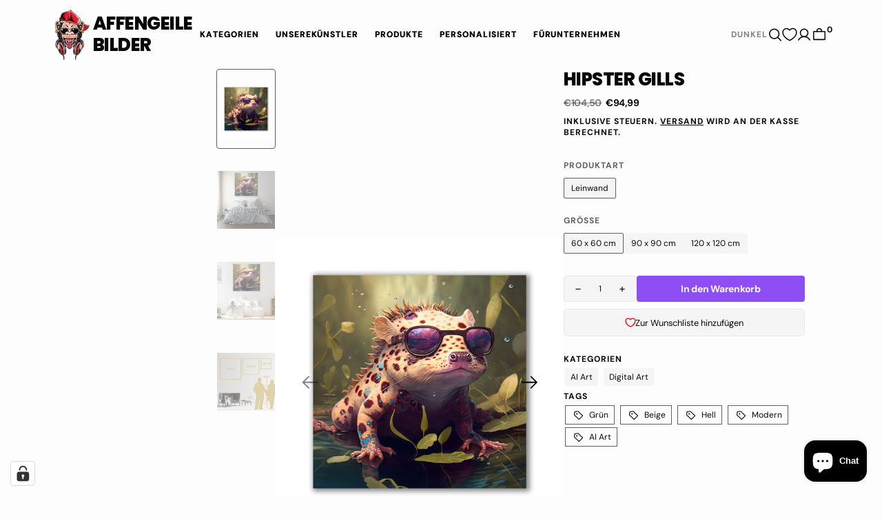

--- FILE ---
content_type: text/html; charset=utf-8
request_url: https://affengeilebilder24.de/products/hipster-gills
body_size: 86657
content:
<!DOCTYPE html>
<html
  class="no-js"
  data-scheme="auto"
  lang="de"
  dir="ltr"
>
  <head><script>
const listenerMap = new WeakMap();
EventTarget.prototype.addEventListenerBase = EventTarget.prototype.addEventListener;
EventTarget.prototype.addEventListener = function(type, listener, opts) {
    if (!listenerMap.has(this)) listenerMap.set(this, []);
    listenerMap.get(this).push({ type, listener, opts });
    this.addEventListenerBase(type, listener, opts);
};
EventTarget.prototype.removeEventListeners = function(type) {
    const list = listenerMap.get(this);
    if (!list) return;
    list.forEach(entry => entry.type === type && this.removeEventListener(entry.type, entry.listener, entry.opts))
};

window.lazyload_t = window.lazyload_t || ["mouseover", "keydown", "touchmove", "touchstart", "wheel"];

const perfEntries = performance.getEntriesByType("navigation");
const domEvents = ["DOMContentLoaded", "readystatechange", "load", "show"];
const resizeEvent = { type: "resize", ui: true };
function triggerSyntheticEvents() {
    if (perfEntries[0].loadEventEnd <= 0) return;
    domEvents.forEach(ev => {
        const e = document.createEvent("Event");
        e.initEvent(ev, true, true);
        window.dispatchEvent(e);
        document.dispatchEvent(e);
    });
    const resize = document.createEvent("UIEvents");
    resize.initUIEvent("resize", true, true, window, 0);
    window.dispatchEvent(resize);
    document.dispatchEvent(resize);
}

function seq(tasks, done, i = 0) {
    tasks[i](() => (i + 1 === tasks.length ? done() : seq(tasks, done, i + 1)));
}

function loadLazyScript(el, cb, isModule) {
    const s = document.createElement("script");
    s.type = isModule ? "module" : "text/javascript";
    s.id = el.id;
    s.async = false;
    Object.assign(s.dataset, el.dataset);

    if (el.src) {
        s.onload = cb;
        s.onerror = cb;
        s.src = el.src;
    } else {
        s.textContent = el.innerText;
        cb();
    }

    el.remove();
    document.body.appendChild(s);
}

function processLazyScripts() {
    console.debug('Loading lazy loaded scripts');
    const tasks = [];
    document.querySelectorAll("script").forEach(el => {
        const t = el.getAttribute("type");
        if (t === "text/lazyscript") {
            tasks.push(cb => loadLazyScript(el, cb, false));
        } else if (t === "text/lazymodule") {
            tasks.push(cb => loadLazyScript(el, cb, true));
        }
    });
    seq(tasks, triggerSyntheticEvents);
}

function unregisterDOMContent() {
    if (perfEntries[0].loadEventEnd > 0) {
        if (typeof document.removeEventListeners === "undefined") return;
        document.removeEventListeners("DOMContentLoaded");
        document.removeEventListeners("load");
    }
}

function onFirstInteraction() {
    observer.disconnect();
    unregisterDOMContent();
    lazyload_t.forEach(t => window.removeEventListener(t, onFirstInteraction, { passive: true }));
    processLazyScripts();
}

lazyload_t.forEach(t => window.addEventListener(t, onFirstInteraction, { passive: true }));
function doLazy(node) {
    if (node.type.includes("text/lazy")) return;
    node.type = node.type === "module" ? "text/lazymodule" : "text/lazyscript";
}

const srcPatterns = ['klaviyo','shop.app','chat','consent','apps','extensions','judge.me','gorgias','stripe','mem','notify','privy','incart','webui','googlet'];
const htmlPatterns = ['asyncLoad','hotjar','xklaviyo','norecaptcha','gorgias','perf','facebook.net','gtag','tagmanager','gtm'];

const observer = new MutationObserver(mutations => {
    for (const { addedNodes } of mutations) {
        for (const node of addedNodes) {
            if (node.nodeType !== 1 || node.tagName !== "SCRIPT") continue;
            const inner = node.innerHTML;
            const src = node.src || "";

            if (node.type === "application/json" || node-type === "application/ld+json") continue;
            if (inner.includes("guest_login")) continue;
            if (node.className === "analytics") { doLazy(node); continue; }

            if (htmlPatterns.some(p => inner.includes(p)) || srcPatterns.some(p => src.includes(p))) doLazy(node);
        }
    }
});

const ua = navigator.userAgent.toLowerCase();
const validUA = ua.includes("chrome") || ua.includes("firefox");
const validPage = !location.href.includes("pages") && !location.href.includes("collections") && !location.href.includes("cart");
if (validUA && validPage)
    observer.observe(document.documentElement, { childList: true, subtree: true });
</script>
    <meta charset="utf-8">
    <meta http-equiv="X-UA-Compatible" content="IE=edge">
    <meta name="viewport" content="width=device-width,initial-scale=1">
    <meta name="theme-color" content="">
    <link rel="canonical" href="https://affengeilebilder24.de/products/hipster-gills">
    <link rel="preconnect" href="https://cdn.shopify.com" crossorigin><style data-shopify>html,
      body {
        scrollbar-gutter: stable;
      }</style><link
        rel="icon"
        type="image/png"
        href="//affengeilebilder24.de/cdn/shop/files/Favicon_c5da66fd-bf84-42f6-b6cf-9fcaf72ce145_32x32.png?v=1759121643"
      ><link rel="preconnect" href="https://fonts.shopifycdn.com" crossorigin><title>Hipster Gills</title>

    
      <meta name="description" content="Axolotl mit Leopardenmuster und Sonnenbrille. Für Liebhaber von exotischen Tieren. Quadratisches Motiv für Wohnzimmer, Kinderzimmer auf Leinwand oder Poster.">
    

    

<meta property="og:site_name" content="Affengeile Bilder">
<meta property="og:url" content="https://affengeilebilder24.de/products/hipster-gills">
<meta property="og:title" content="Hipster Gills">
<meta property="og:type" content="product">
<meta property="og:description" content="Axolotl mit Leopardenmuster und Sonnenbrille. Für Liebhaber von exotischen Tieren. Quadratisches Motiv für Wohnzimmer, Kinderzimmer auf Leinwand oder Poster."><meta property="og:image" content="http://affengeilebilder24.de/cdn/shop/products/hipster-gills-485655.jpg?v=1678119368">
  <meta property="og:image:secure_url" content="https://affengeilebilder24.de/cdn/shop/products/hipster-gills-485655.jpg?v=1678119368">
  <meta property="og:image:width" content="1024">
  <meta property="og:image:height" content="1024"><meta property="og:price:amount" content="94,99">
  <meta property="og:price:currency" content="EUR"><meta name="twitter:card" content="summary_large_image">
<meta name="twitter:title" content="Hipster Gills">
<meta name="twitter:description" content="Axolotl mit Leopardenmuster und Sonnenbrille. Für Liebhaber von exotischen Tieren. Quadratisches Motiv für Wohnzimmer, Kinderzimmer auf Leinwand oder Poster.">

<style data-shopify>@font-face {
  font-family: "DM Sans";
  font-weight: 400;
  font-style: normal;
  font-display: swap;
  src: url("//affengeilebilder24.de/cdn/fonts/dm_sans/dmsans_n4.ec80bd4dd7e1a334c969c265873491ae56018d72.woff2") format("woff2"),
       url("//affengeilebilder24.de/cdn/fonts/dm_sans/dmsans_n4.87bdd914d8a61247b911147ae68e754d695c58a6.woff") format("woff");
}
@font-face {
  font-family: Poppins;
  font-weight: 800;
  font-style: normal;
  font-display: swap;
  src: url("//affengeilebilder24.de/cdn/fonts/poppins/poppins_n8.580200d05bca09e2e0c6f4c922047c227dfa8e8c.woff2") format("woff2"),
       url("//affengeilebilder24.de/cdn/fonts/poppins/poppins_n8.f4450f472fdcbe9e829f3583ebd559988f5a3d25.woff") format("woff");
}
@font-face {
  font-family: "DM Sans";
  font-weight: 700;
  font-style: normal;
  font-display: swap;
  src: url("//affengeilebilder24.de/cdn/fonts/dm_sans/dmsans_n7.97e21d81502002291ea1de8aefb79170c6946ce5.woff2") format("woff2"),
       url("//affengeilebilder24.de/cdn/fonts/dm_sans/dmsans_n7.af5c214f5116410ca1d53a2090665620e78e2e1b.woff") format("woff");
}
@font-face {
  font-family: Poppins;
  font-weight: 700;
  font-style: normal;
  font-display: swap;
  src: url("//affengeilebilder24.de/cdn/fonts/poppins/poppins_n7.56758dcf284489feb014a026f3727f2f20a54626.woff2") format("woff2"),
       url("//affengeilebilder24.de/cdn/fonts/poppins/poppins_n7.f34f55d9b3d3205d2cd6f64955ff4b36f0cfd8da.woff") format("woff");
}
@font-face {
  font-family: "DM Sans";
  font-weight: 300;
  font-style: normal;
  font-display: swap;
  src: url("//affengeilebilder24.de/cdn/fonts/dm_sans/dmsans_n3.d218434bb518134511e5205d90c23cfb8a1b261b.woff2") format("woff2"),
       url("//affengeilebilder24.de/cdn/fonts/dm_sans/dmsans_n3.0c324a11de656e0e3f656188ad5de9ff34f70c04.woff") format("woff");
}
@font-face {
  font-family: "DM Sans";
  font-weight: 400;
  font-style: normal;
  font-display: swap;
  src: url("//affengeilebilder24.de/cdn/fonts/dm_sans/dmsans_n4.ec80bd4dd7e1a334c969c265873491ae56018d72.woff2") format("woff2"),
       url("//affengeilebilder24.de/cdn/fonts/dm_sans/dmsans_n4.87bdd914d8a61247b911147ae68e754d695c58a6.woff") format("woff");
}
@font-face {
  font-family: "DM Sans";
  font-weight: 500;
  font-style: normal;
  font-display: swap;
  src: url("//affengeilebilder24.de/cdn/fonts/dm_sans/dmsans_n5.8a0f1984c77eb7186ceb87c4da2173ff65eb012e.woff2") format("woff2"),
       url("//affengeilebilder24.de/cdn/fonts/dm_sans/dmsans_n5.9ad2e755a89e15b3d6c53259daad5fc9609888e6.woff") format("woff");
}
@font-face {
  font-family: "DM Sans";
  font-weight: 700;
  font-style: normal;
  font-display: swap;
  src: url("//affengeilebilder24.de/cdn/fonts/dm_sans/dmsans_n7.97e21d81502002291ea1de8aefb79170c6946ce5.woff2") format("woff2"),
       url("//affengeilebilder24.de/cdn/fonts/dm_sans/dmsans_n7.af5c214f5116410ca1d53a2090665620e78e2e1b.woff") format("woff");
}
@font-face {
  font-family: Poppins;
  font-weight: 700;
  font-style: normal;
  font-display: swap;
  src: url("//affengeilebilder24.de/cdn/fonts/poppins/poppins_n7.56758dcf284489feb014a026f3727f2f20a54626.woff2") format("woff2"),
       url("//affengeilebilder24.de/cdn/fonts/poppins/poppins_n7.f34f55d9b3d3205d2cd6f64955ff4b36f0cfd8da.woff") format("woff");
}
@font-face {
  font-family: "DM Sans";
  font-weight: 400;
  font-style: italic;
  font-display: swap;
  src: url("//affengeilebilder24.de/cdn/fonts/dm_sans/dmsans_i4.b8fe05e69ee95d5a53155c346957d8cbf5081c1a.woff2") format("woff2"),
       url("//affengeilebilder24.de/cdn/fonts/dm_sans/dmsans_i4.403fe28ee2ea63e142575c0aa47684d65f8c23a0.woff") format("woff");
}
@font-face {
  font-family: Poppins;
  font-weight: 800;
  font-style: italic;
  font-display: swap;
  src: url("//affengeilebilder24.de/cdn/fonts/poppins/poppins_i8.55af7c89c62b8603457a34c5936ad3b39f67e29c.woff2") format("woff2"),
       url("//affengeilebilder24.de/cdn/fonts/poppins/poppins_i8.1143b85f67a233999703c64471299cee6bc83160.woff") format("woff");
}
@font-face {
  font-family: "DM Sans";
  font-weight: 700;
  font-style: italic;
  font-display: swap;
  src: url("//affengeilebilder24.de/cdn/fonts/dm_sans/dmsans_i7.52b57f7d7342eb7255084623d98ab83fd96e7f9b.woff2") format("woff2"),
       url("//affengeilebilder24.de/cdn/fonts/dm_sans/dmsans_i7.d5e14ef18a1d4a8ce78a4187580b4eb1759c2eda.woff") format("woff");
}
@font-face {
  font-family: Poppins;
  font-weight: 900;
  font-style: normal;
  font-display: swap;
  src: url("//affengeilebilder24.de/cdn/fonts/poppins/poppins_n9.eb6b9ef01b62e777a960bfd02fc9fb4918cd3eab.woff2") format("woff2"),
       url("//affengeilebilder24.de/cdn/fonts/poppins/poppins_n9.6501a5bd018e348b6d5d6e8c335f9e7d32a80c36.woff") format("woff");
}
:root,[data-scheme=light] .color-background-1 {
  		--color-background: 253,253,253; --color-background-secondary: 245,245,245;

  --gradient-background: #fdfdfd;

--color-foreground: 6, 6,
6; --color-foreground-secondary: 95,
95, 95;
--color-foreground-title: 6, 6,
6; --menu-shadow-color: var(--color-foreground); --color-button-text:
253, 253,
253; --color-button-text-hover:
253,
253,
253; --color-button:
6,
6,
6; --color-button-hover:
95,
95,
95;

--color-button-secondary: 152,
140,
99; --color-button-secondary-hover:
131,
118,
99; --color-button-secondary-text:
255, 255,
255; --color-button-secondary-text-hover:
255,
255,
255;

--color-button-tertiary-text: 6,
6, 6;
--color-button-tertiary-text-hover: 6,
6,
6;

--color-overlay: 6,
6, 6;
--color-border-input: 231, 231,
231; --color-border-input-hover:
231, 231,
231; --color-background-input:
245, 245,
245; --color-background-input-hover:
250, 250,
250; --color-border: 95,
95, 95; --color-accent:
6, 6,
6; --color-emphasis: 141,
78, 244;

--color-badge-background: 6,
6, 6;
--color-badge-text: 253, 253,
253;

--color-badge-sale-background: 6,
6, 6;
--color-badge-sale-text: 253, 253,
253; --color-badge-soldout-background:
6, 6,
6; --color-badge-soldout-text:
204, 204,
204; --color-badge-custom-background:
253, 253,
253; --color-badge-custom-text:
6, 6,
6;

--color-pagination-text: 6, 6,
6; --color-pagination-background:
245, 245,
245; --color-pagination-border:
240, 240,
240; --color-pagination-active-text:
253, 253,
253; --color-pagination-active-background:
6, 6,
6; --color-pagination-active-border:
6, 6,
6;

  	}
  	@media (prefers-color-scheme: light) {
  		:root,
  		[data-scheme=auto] .color-background-1 {
  			--color-background: 253,253,253; --color-background-secondary: 245,245,245;

  --gradient-background: #fdfdfd;

--color-foreground: 6, 6,
6; --color-foreground-secondary: 95,
95, 95;
--color-foreground-title: 6, 6,
6; --menu-shadow-color: var(--color-foreground); --color-button-text:
253, 253,
253; --color-button-text-hover:
253,
253,
253; --color-button:
6,
6,
6; --color-button-hover:
95,
95,
95;

--color-button-secondary: 152,
140,
99; --color-button-secondary-hover:
131,
118,
99; --color-button-secondary-text:
255, 255,
255; --color-button-secondary-text-hover:
255,
255,
255;

--color-button-tertiary-text: 6,
6, 6;
--color-button-tertiary-text-hover: 6,
6,
6;

--color-overlay: 6,
6, 6;
--color-border-input: 231, 231,
231; --color-border-input-hover:
231, 231,
231; --color-background-input:
245, 245,
245; --color-background-input-hover:
250, 250,
250; --color-border: 95,
95, 95; --color-accent:
6, 6,
6; --color-emphasis: 141,
78, 244;

--color-badge-background: 6,
6, 6;
--color-badge-text: 253, 253,
253;

--color-badge-sale-background: 6,
6, 6;
--color-badge-sale-text: 253, 253,
253; --color-badge-soldout-background:
6, 6,
6; --color-badge-soldout-text:
204, 204,
204; --color-badge-custom-background:
253, 253,
253; --color-badge-custom-text:
6, 6,
6;

--color-pagination-text: 6, 6,
6; --color-pagination-background:
245, 245,
245; --color-pagination-border:
240, 240,
240; --color-pagination-active-text:
253, 253,
253; --color-pagination-active-background:
6, 6,
6; --color-pagination-active-border:
6, 6,
6;

  		}
  	}[data-scheme=dark],
  		.color-inverse,[data-scheme=dark] .color-background-1 {
  		
  --color-background: 30, 30, 30; --color-background-secondary: 16, 16, 16; --color-border-input: 44, 44, 44;
  --color-border-input-hover: 48, 48, 48; --color-background-input: 44, 44, 44; --color-background-input-hover: 48, 48,
  48;


  --gradient-background: rgb(var(--color-background));

--color-overlay: 31, 31, 31; --color-foreground: 255, 255, 255; --color-foreground-secondary: 255, 255, 255;
--color-foreground-title: 255, 255, 255; --color-border: 245, 245, 245; --color-link: 229, 229, 229; --alpha-link: 0.5;
--color-button: 255, 255, 255; --color-button-hover: 235, 235, 235; --color-button-text: 15, 15, 15;
--color-button-text-hover: 0, 0, 0; --color-button-secondary: 60, 60, 60; --color-button-secondary-hover: 65, 65,
65; --color-button-secondary-text: 255, 255, 255; --color-button-secondary-text-hover: 255, 255, 255;
--color-button-tertiary: 15, 15, 15; --color-button-tertiary-hover: 20, 20, 20; --color-button-tertiary-text: 255, 255,
255; --color-button-tertiary-text-hover: 255, 255, 255; --alpha-button-background: 1; --alpha-button-border: 1;
--color-social: 255, 255, 255; --color-placeholder-input: 255, 255, 255; --color-card-price-new: 229, 229, 229;
--color-card-price-old: 169, 169, 169; --color-error-background: 0, 0, 0; --color-title-text: 255, 255, 255;
--color-accent : 180, 180, 180; --menu-shadow-color: 0, 0, 0; --menu-shadow-alpha: 0.3; --swiper-navigation-color:
rgb(var(--color-foreground)); --swiper-pagination-color : rgb(var(--color-foreground));



  	}
  	@media (prefers-color-scheme: dark) {
  		[data-scheme=auto],
  		[data-scheme=auto] .color-background-1 {
  			
  --color-background: 30, 30, 30; --color-background-secondary: 16, 16, 16; --color-border-input: 44, 44, 44;
  --color-border-input-hover: 48, 48, 48; --color-background-input: 44, 44, 44; --color-background-input-hover: 48, 48,
  48;


  --gradient-background: rgb(var(--color-background));

--color-overlay: 31, 31, 31; --color-foreground: 255, 255, 255; --color-foreground-secondary: 255, 255, 255;
--color-foreground-title: 255, 255, 255; --color-border: 245, 245, 245; --color-link: 229, 229, 229; --alpha-link: 0.5;
--color-button: 255, 255, 255; --color-button-hover: 235, 235, 235; --color-button-text: 15, 15, 15;
--color-button-text-hover: 0, 0, 0; --color-button-secondary: 60, 60, 60; --color-button-secondary-hover: 65, 65,
65; --color-button-secondary-text: 255, 255, 255; --color-button-secondary-text-hover: 255, 255, 255;
--color-button-tertiary: 15, 15, 15; --color-button-tertiary-hover: 20, 20, 20; --color-button-tertiary-text: 255, 255,
255; --color-button-tertiary-text-hover: 255, 255, 255; --alpha-button-background: 1; --alpha-button-border: 1;
--color-social: 255, 255, 255; --color-placeholder-input: 255, 255, 255; --color-card-price-new: 229, 229, 229;
--color-card-price-old: 169, 169, 169; --color-error-background: 0, 0, 0; --color-title-text: 255, 255, 255;
--color-accent : 180, 180, 180; --menu-shadow-color: 0, 0, 0; --menu-shadow-alpha: 0.3; --swiper-navigation-color:
rgb(var(--color-foreground)); --swiper-pagination-color : rgb(var(--color-foreground));



  		}
  	}[data-scheme=light] .color-background-2 {
  		--color-background: 6,6,6; --color-background-secondary: 23,23,23;

  --gradient-background: #060606;

--color-foreground: 253, 253,
253; --color-foreground-secondary: 253,
253, 253;
--color-foreground-title: 253, 253,
253; --menu-shadow-color: var(--color-foreground); --color-button-text:
6, 6,
6; --color-button-text-hover:
6,
6,
6; --color-button:
245,
245,
245; --color-button-hover:
221,
221,
221;

--color-button-secondary: 152,
140,
99; --color-button-secondary-hover:
180,
155,
118; --color-button-secondary-text:
255, 255,
255; --color-button-secondary-text-hover:
255,
255,
255;

--color-button-tertiary-text: 245,
245, 245;
--color-button-tertiary-text-hover: 245,
245,
245;

--color-overlay: 20,
20, 20;
--color-border-input: 255, 255,
255; --color-border-input-hover:
255, 255,
255; --color-background-input:
255, 255,
255; --color-background-input-hover:
251, 251,
251; --color-border: 234,
234, 234; --color-accent:
255, 255,
255; --color-emphasis: 141,
78, 244;

--color-badge-background: 6,
6, 6;
--color-badge-text: 253, 253,
253;

--color-badge-sale-background: 6,
6, 6;
--color-badge-sale-text: 253, 253,
253; --color-badge-soldout-background:
6, 6,
6; --color-badge-soldout-text:
204, 204,
204; --color-badge-custom-background:
253, 253,
253; --color-badge-custom-text:
6, 6,
6;

--color-pagination-text: 6, 6,
6; --color-pagination-background:
245, 245,
245; --color-pagination-border:
240, 240,
240; --color-pagination-active-text:
253, 253,
253; --color-pagination-active-background:
6, 6,
6; --color-pagination-active-border:
6, 6,
6;

  	}
  	@media (prefers-color-scheme: light) {
  		
  		[data-scheme=auto] .color-background-2 {
  			--color-background: 6,6,6; --color-background-secondary: 23,23,23;

  --gradient-background: #060606;

--color-foreground: 253, 253,
253; --color-foreground-secondary: 253,
253, 253;
--color-foreground-title: 253, 253,
253; --menu-shadow-color: var(--color-foreground); --color-button-text:
6, 6,
6; --color-button-text-hover:
6,
6,
6; --color-button:
245,
245,
245; --color-button-hover:
221,
221,
221;

--color-button-secondary: 152,
140,
99; --color-button-secondary-hover:
180,
155,
118; --color-button-secondary-text:
255, 255,
255; --color-button-secondary-text-hover:
255,
255,
255;

--color-button-tertiary-text: 245,
245, 245;
--color-button-tertiary-text-hover: 245,
245,
245;

--color-overlay: 20,
20, 20;
--color-border-input: 255, 255,
255; --color-border-input-hover:
255, 255,
255; --color-background-input:
255, 255,
255; --color-background-input-hover:
251, 251,
251; --color-border: 234,
234, 234; --color-accent:
255, 255,
255; --color-emphasis: 141,
78, 244;

--color-badge-background: 6,
6, 6;
--color-badge-text: 253, 253,
253;

--color-badge-sale-background: 6,
6, 6;
--color-badge-sale-text: 253, 253,
253; --color-badge-soldout-background:
6, 6,
6; --color-badge-soldout-text:
204, 204,
204; --color-badge-custom-background:
253, 253,
253; --color-badge-custom-text:
6, 6,
6;

--color-pagination-text: 6, 6,
6; --color-pagination-background:
245, 245,
245; --color-pagination-border:
240, 240,
240; --color-pagination-active-text:
253, 253,
253; --color-pagination-active-background:
6, 6,
6; --color-pagination-active-border:
6, 6,
6;

  		}
  	}[data-scheme=dark] .color-background-2 {
  		
  --color-background: 44, 44, 44; --color-background-secondary: 31, 31, 31; --color-border-input: 35, 35, 35;
  --color-border-input-hover: 37, 37, 37; --color-background-input: 35, 35, 35; --color-background-input-hover: 37, 37,
  37;


  --gradient-background: rgb(var(--color-background));

--color-overlay: 31, 31, 31; --color-foreground: 255, 255, 255; --color-foreground-secondary: 255, 255, 255;
--color-foreground-title: 255, 255, 255; --color-border: 245, 245, 245; --color-link: 229, 229, 229; --alpha-link: 0.5;
--color-button: 255, 255, 255; --color-button-hover: 235, 235, 235; --color-button-text: 15, 15, 15;
--color-button-text-hover: 0, 0, 0; --color-button-secondary: 60, 60, 60; --color-button-secondary-hover: 65, 65,
65; --color-button-secondary-text: 255, 255, 255; --color-button-secondary-text-hover: 255, 255, 255;
--color-button-tertiary: 15, 15, 15; --color-button-tertiary-hover: 20, 20, 20; --color-button-tertiary-text: 255, 255,
255; --color-button-tertiary-text-hover: 255, 255, 255; --alpha-button-background: 1; --alpha-button-border: 1;
--color-social: 255, 255, 255; --color-placeholder-input: 255, 255, 255; --color-card-price-new: 229, 229, 229;
--color-card-price-old: 169, 169, 169; --color-error-background: 0, 0, 0; --color-title-text: 255, 255, 255;
--color-accent : 180, 180, 180; --menu-shadow-color: 0, 0, 0; --menu-shadow-alpha: 0.3; --swiper-navigation-color:
rgb(var(--color-foreground)); --swiper-pagination-color : rgb(var(--color-foreground));



  	}
  	@media (prefers-color-scheme: dark) {
  		
  		[data-scheme=auto] .color-background-2 {
  			
  --color-background: 44, 44, 44; --color-background-secondary: 31, 31, 31; --color-border-input: 35, 35, 35;
  --color-border-input-hover: 37, 37, 37; --color-background-input: 35, 35, 35; --color-background-input-hover: 37, 37,
  37;


  --gradient-background: rgb(var(--color-background));

--color-overlay: 31, 31, 31; --color-foreground: 255, 255, 255; --color-foreground-secondary: 255, 255, 255;
--color-foreground-title: 255, 255, 255; --color-border: 245, 245, 245; --color-link: 229, 229, 229; --alpha-link: 0.5;
--color-button: 255, 255, 255; --color-button-hover: 235, 235, 235; --color-button-text: 15, 15, 15;
--color-button-text-hover: 0, 0, 0; --color-button-secondary: 60, 60, 60; --color-button-secondary-hover: 65, 65,
65; --color-button-secondary-text: 255, 255, 255; --color-button-secondary-text-hover: 255, 255, 255;
--color-button-tertiary: 15, 15, 15; --color-button-tertiary-hover: 20, 20, 20; --color-button-tertiary-text: 255, 255,
255; --color-button-tertiary-text-hover: 255, 255, 255; --alpha-button-background: 1; --alpha-button-border: 1;
--color-social: 255, 255, 255; --color-placeholder-input: 255, 255, 255; --color-card-price-new: 229, 229, 229;
--color-card-price-old: 169, 169, 169; --color-error-background: 0, 0, 0; --color-title-text: 255, 255, 255;
--color-accent : 180, 180, 180; --menu-shadow-color: 0, 0, 0; --menu-shadow-alpha: 0.3; --swiper-navigation-color:
rgb(var(--color-foreground)); --swiper-pagination-color : rgb(var(--color-foreground));



  		}
  	}[data-scheme=light] .color-background-3 {
  		--color-background: 141,78,244; --color-background-secondary: 244,238,233;

  --gradient-background: #8d4ef4;

--color-foreground: 253, 253,
253; --color-foreground-secondary: 253,
253, 253;
--color-foreground-title: 253, 253,
253; --menu-shadow-color: var(--color-foreground); --color-button-text:
255, 255,
255; --color-button-text-hover:
255,
255,
255; --color-button:
23,
50,
78; --color-button-hover:
8,
25,
43;

--color-button-secondary: 152,
140,
99; --color-button-secondary-hover:
131,
118,
99; --color-button-secondary-text:
255, 255,
255; --color-button-secondary-text-hover:
255,
255,
255;

--color-button-tertiary-text: 23,
50, 78;
--color-button-tertiary-text-hover: 23,
50,
78;

--color-overlay: 20,
20, 20;
--color-border-input: 219, 216,
207; --color-border-input-hover:
219, 216,
207; --color-background-input:
244, 238,
233; --color-background-input-hover:
244, 238,
233; --color-border: 219,
216, 207; --color-accent:
141, 78,
244; --color-emphasis: 232,
28, 35;

--color-badge-background: 6,
6, 6;
--color-badge-text: 253, 253,
253;

--color-badge-sale-background: 6,
6, 6;
--color-badge-sale-text: 253, 253,
253; --color-badge-soldout-background:
6, 6,
6; --color-badge-soldout-text:
204, 204,
204; --color-badge-custom-background:
253, 253,
253; --color-badge-custom-text:
6, 6,
6;

--color-pagination-text: 6, 6,
6; --color-pagination-background:
245, 245,
245; --color-pagination-border:
240, 240,
240; --color-pagination-active-text:
253, 253,
253; --color-pagination-active-background:
6, 6,
6; --color-pagination-active-border:
6, 6,
6;

  	}
  	@media (prefers-color-scheme: light) {
  		
  		[data-scheme=auto] .color-background-3 {
  			--color-background: 141,78,244; --color-background-secondary: 244,238,233;

  --gradient-background: #8d4ef4;

--color-foreground: 253, 253,
253; --color-foreground-secondary: 253,
253, 253;
--color-foreground-title: 253, 253,
253; --menu-shadow-color: var(--color-foreground); --color-button-text:
255, 255,
255; --color-button-text-hover:
255,
255,
255; --color-button:
23,
50,
78; --color-button-hover:
8,
25,
43;

--color-button-secondary: 152,
140,
99; --color-button-secondary-hover:
131,
118,
99; --color-button-secondary-text:
255, 255,
255; --color-button-secondary-text-hover:
255,
255,
255;

--color-button-tertiary-text: 23,
50, 78;
--color-button-tertiary-text-hover: 23,
50,
78;

--color-overlay: 20,
20, 20;
--color-border-input: 219, 216,
207; --color-border-input-hover:
219, 216,
207; --color-background-input:
244, 238,
233; --color-background-input-hover:
244, 238,
233; --color-border: 219,
216, 207; --color-accent:
141, 78,
244; --color-emphasis: 232,
28, 35;

--color-badge-background: 6,
6, 6;
--color-badge-text: 253, 253,
253;

--color-badge-sale-background: 6,
6, 6;
--color-badge-sale-text: 253, 253,
253; --color-badge-soldout-background:
6, 6,
6; --color-badge-soldout-text:
204, 204,
204; --color-badge-custom-background:
253, 253,
253; --color-badge-custom-text:
6, 6,
6;

--color-pagination-text: 6, 6,
6; --color-pagination-background:
245, 245,
245; --color-pagination-border:
240, 240,
240; --color-pagination-active-text:
253, 253,
253; --color-pagination-active-background:
6, 6,
6; --color-pagination-active-border:
6, 6,
6;

  		}
  	}[data-scheme=dark] .color-background-3 {
  		
  --color-background: 44, 44, 44; --color-background-secondary: 31, 31, 31; --color-border-input: 35, 35, 35;
  --color-border-input-hover: 37, 37, 37; --color-background-input: 35, 35, 35; --color-background-input-hover: 37, 37,
  37;


  --gradient-background: rgb(var(--color-background));

--color-overlay: 31, 31, 31; --color-foreground: 255, 255, 255; --color-foreground-secondary: 255, 255, 255;
--color-foreground-title: 255, 255, 255; --color-border: 245, 245, 245; --color-link: 229, 229, 229; --alpha-link: 0.5;
--color-button: 255, 255, 255; --color-button-hover: 235, 235, 235; --color-button-text: 15, 15, 15;
--color-button-text-hover: 0, 0, 0; --color-button-secondary: 60, 60, 60; --color-button-secondary-hover: 65, 65,
65; --color-button-secondary-text: 255, 255, 255; --color-button-secondary-text-hover: 255, 255, 255;
--color-button-tertiary: 15, 15, 15; --color-button-tertiary-hover: 20, 20, 20; --color-button-tertiary-text: 255, 255,
255; --color-button-tertiary-text-hover: 255, 255, 255; --alpha-button-background: 1; --alpha-button-border: 1;
--color-social: 255, 255, 255; --color-placeholder-input: 255, 255, 255; --color-card-price-new: 229, 229, 229;
--color-card-price-old: 169, 169, 169; --color-error-background: 0, 0, 0; --color-title-text: 255, 255, 255;
--color-accent : 180, 180, 180; --menu-shadow-color: 0, 0, 0; --menu-shadow-alpha: 0.3; --swiper-navigation-color:
rgb(var(--color-foreground)); --swiper-pagination-color : rgb(var(--color-foreground));



  	}
  	@media (prefers-color-scheme: dark) {
  		
  		[data-scheme=auto] .color-background-3 {
  			
  --color-background: 44, 44, 44; --color-background-secondary: 31, 31, 31; --color-border-input: 35, 35, 35;
  --color-border-input-hover: 37, 37, 37; --color-background-input: 35, 35, 35; --color-background-input-hover: 37, 37,
  37;


  --gradient-background: rgb(var(--color-background));

--color-overlay: 31, 31, 31; --color-foreground: 255, 255, 255; --color-foreground-secondary: 255, 255, 255;
--color-foreground-title: 255, 255, 255; --color-border: 245, 245, 245; --color-link: 229, 229, 229; --alpha-link: 0.5;
--color-button: 255, 255, 255; --color-button-hover: 235, 235, 235; --color-button-text: 15, 15, 15;
--color-button-text-hover: 0, 0, 0; --color-button-secondary: 60, 60, 60; --color-button-secondary-hover: 65, 65,
65; --color-button-secondary-text: 255, 255, 255; --color-button-secondary-text-hover: 255, 255, 255;
--color-button-tertiary: 15, 15, 15; --color-button-tertiary-hover: 20, 20, 20; --color-button-tertiary-text: 255, 255,
255; --color-button-tertiary-text-hover: 255, 255, 255; --alpha-button-background: 1; --alpha-button-border: 1;
--color-social: 255, 255, 255; --color-placeholder-input: 255, 255, 255; --color-card-price-new: 229, 229, 229;
--color-card-price-old: 169, 169, 169; --color-error-background: 0, 0, 0; --color-title-text: 255, 255, 255;
--color-accent : 180, 180, 180; --menu-shadow-color: 0, 0, 0; --menu-shadow-alpha: 0.3; --swiper-navigation-color:
rgb(var(--color-foreground)); --swiper-pagination-color : rgb(var(--color-foreground));



  		}
  	}body, .color-background-1, .color-background-2, .color-background-3{
  	color: rgba(var(--color-foreground));
  	background-color: rgb(var(--color-background));
  }

  :root {
  	--header-height: 0px;
  	--breadcrumbs-height: 0px;
  	--color-border-input-focusable: 20, 20, 20;

  	--spaced-section: 5rem;

  	--font-body-family: "DM Sans", sans-serif;
  	--font-body-style: normal;
  	--font-body-weight: 400;

  	--font-body-scale: 1.6;
  	--font-body-scale-s: 1.2;
  	--font-body-scale-m: 1.4;
  	--font-body-scale-l: 2.0;
  	--font-body-letter-spacing: 0em;
  	--font-body-line-height: 1.5;

  	--font-heading-family: Poppins, sans-serif;
  	--font-heading-style: normal;
  	--font-heading-weight: 800;
  	--font-heading-letter-spacing: -0.2em;
  	--font-heading-line-height: 1.2;
  	--font-heading-text-transform: uppercase;

  	--font-subtitle-family: "DM Sans", sans-serif;
  	--font-subtitle-style: normal;
  	--font-subtitle-weight: 700;
  	--font-subtitle-text-transform: uppercase;
  	--font-subtitle-letter-spacing: 0.8em;
  	--font-subtitle-scale: 1.2;

  	--font-badge-family: "DM Sans", sans-serif;
  	--font-badge-style: normal;
  	--font-badge-weight: 700;
  	--font-badge-text-transform: uppercase;
  	--font-badge-letter-spacing: 0.8em;
  	--font-badge-scale: 1.2;

  	--font-heading-h0-scale: 2.0;
  	--font-heading-h1-scale: 1.08;
  	--font-heading-h2-scale: 1.05;
  	--font-heading-h3-scale: 1.08;
  	--font-heading-h4-scale: 1.11;
  	--font-heading-h5-scale: 1.06;
  	--font-heading-h6-scale: 1.0;

  	--font-heading-card-family: Poppins, sans-serif;
  	--font-heading-card-style: normal;
  	--font-heading-card-weight: 700;
  	--font-heading-card-text-transform: capitalize;
  	--font-heading-card-letter-spacing: -0.2em;
  	--font-price-card-family: "DM Sans", sans-serif;
  	--font-prcie-card-style: normal;
  	--font-prcie-card-weight: 700;
  	--font-text-card-family: "DM Sans", sans-serif;
  	--font-text-card-style: normal;
  	--font-text-card-weight: 400;

  	--font-heading-card-scale: 1.8;
  	--font-price-card-scale: 1.4;
  	--font-text-card-scale: 1.2;

  	--font-button-family: "DM Sans", sans-serif;
  	--font-button-style: normal;
  	--font-button-weight: 700;
  	--font-button-text-transform: none;
  	--font-button-scale: 1.4;
  	--font-button-letter-spacing: -0.2em;

  	--font-header-menu-family: "DM Sans", sans-serif;
  	--font-header-menu-style: normal;
  	--font-header-menu-weight: 700;
  	--font-header-menu-link-scale: 1.2;
  	--font-header-menu-text-transform: uppercase;

  	--font-footer-menu-family: "DM Sans", sans-serif;
  	--font-footer-menu-style: normal;
  	--font-footer-menu-weight: 700;
  	--font-footer-heading-scale: 1.2;

  	--font-popups-heading-family: Poppins, sans-serif;
  	--font-popups-heading-style: normal;
  	--font-popups-heading-weight: 800;
  	--font-popups-text-family: "DM Sans", sans-serif;
  	--font-popups-text-style: normal;
  	--font-popups-text-weight: 400;
  	--font-popup-heading-scale: 1.0;
  	--font-popup-desc-scale: 1.0;
  	--font-popup-text-scale: 1.8;
  	--font-notification-heading-scale: 1.5;
  	--font-notification-text-scale: 2.2;

  	--border-radius-button: 4px;
  	--badge-border-radius: 2px;
  	--border-radius: 4px;
  	--payment-terms-background-color: ;
  	--color-card-price-new: , , ;
  	--color-card-price-old: , , ;

  }

  @media screen and (min-width: 990px) {
  	:root {
  		--spaced-section: 16rem;
  	}
  }
  *,
  *::before,
  *::after {
  	box-sizing: inherit;
  }

  html {
  	box-sizing: border-box;
  	font-size: 10px;
  	height: 100%;
  }

  body {
  	position: relative;
  	min-height: 100%;
  	margin: 0;
  	/*font-size: 1.6rem;*/
  	line-height: 1.5;
  	font-family: var(--font-body-family);
  	font-style: var(--font-body-style);
  	font-weight: var(--font-body-weight);
  	overflow-x: hidden;
  	font-size: calc(var(--font-body-scale) * 0.9rem);

  }
  /*@media screen and (min-width: 750px) {
  	body {
  		font-size: calc(var(--font-body-scale) * 0.9rem);
  	}
  }*/
  @media screen and (min-width: 1150px) {
  	body {
  		font-size: calc(var(--font-body-scale) * 1rem);
  	}
  }</style><link href="//affengeilebilder24.de/cdn/shop/t/22/assets/base.css?v=94987710517308729641760343775" rel="stylesheet" type="text/css" media="all" /><link href="//affengeilebilder24.de/cdn/shop/t/22/assets/swiper-bundle.min.css?v=130431104823019760491755681243" rel="stylesheet" type="text/css" media="all" /><script src="//affengeilebilder24.de/cdn/shop/t/22/assets/constants.js?v=57430444635880596041755681241" defer="defer"></script>
    <script src="//affengeilebilder24.de/cdn/shop/t/22/assets/pubsub.js?v=2921868252632587581755681242" defer="defer"></script>
    <script src="//affengeilebilder24.de/cdn/shop/t/22/assets/global.js?v=137411930727857694551763369979" defer="defer"></script>

    <script src="//affengeilebilder24.de/cdn/shop/t/22/assets/quick-add.js?v=147315727200881030711755681242" defer="defer"></script>
    <script src="//affengeilebilder24.de/cdn/shop/t/22/assets/product-form.js?v=102495761108940121331755681242" defer="defer"></script>
  <script type="application/ld+json">
  {
    "@context": "https://schema.org",
    "@type": "Product",
    "productID": 8167632666891,
    "offers": [{
          "@type": "Offer",
          "name": "Leinwand \/ 60 x 60 cm",
          "description": "\"Hipster Gills\" by Affengeile Intelligenz\n\n\n\n\n\n\nEin einzigartiges und trendiges Bild eines Axolotls mit Leopardenmuster und Sonnenbrille. Dieses kreative Werk fängt die verspielte Natur dieser faszinierenden Kreatur ein und verleiht ihr einen coolen, urbanen Look. Perfekt für alle Liebhaber von exotischen Tieren und trendiger Kunst.\nDieses quadratische Motiv im modernen Stil stammt aus unserer eigenen Affengeile Bilder AI-Kollektion. Dieses wurde von unseren Mitarbeitern entworfen.\n\n\n\n\n\n\nDu kannst dieses Motiv entweder auf einer hochwertigen Leinwand oder auf einem Poster online kaufen. Optional mit Rahmen in schwarz, weiß oder eiche. Hergestellt in Deutschland.Passend für jeden Raum wie z.B. Schlafzimmer, Wohnzimmer, Flur oder Büro.\n",
          "availability":"https://schema.org/InStock",
          "price": 94.99,
          "priceCurrency": "EUR",
          "priceValidUntil": "2026-02-03","sku": "07930000-0-0340","hasMerchantReturnPolicy": {
              "merchantReturnLink": "https:\/\/affengeilebilder24.de\/policies\/refund-policy",
              "returnPolicyCategory": "https://schema.org/MerchantReturnFiniteReturnWindow",
              "merchantReturnDays": 30,
              "returnFees": "https://schema.org/ReturnFeesCustomerResponsibility",
              "returnMethod": "https://schema.org/ReturnByMail",
              "applicableCountry": ["DE", "CH", "AT", "FR"]
            },"shippingDetails": {
              "shippingSettingsLink": "https:\/\/affengeilebilder24.de\/policies\/shipping-policy",
              "deliveryTime": {
                "@type": "ShippingDeliveryTime",
                "handlingTime": {
                  "@type": "QuantitativeValue",
                  "minValue": 2,
                  "maxValue": 5,
                  "unitCode": "DAY"
                },
                "transitTime": {
                  "@type": "QuantitativeValue",
                  "minValue": 1,
                  "maxValue": 7,
                  "unitCode": "DAY"
                }
              }
            },"url": "https://affengeilebilder24.de/products/hipster-gills?variant=44165734859019"
        },
{
          "@type": "Offer",
          "name": "Leinwand \/ 90 x 90 cm",
          "description": "\"Hipster Gills\" by Affengeile Intelligenz\n\n\n\n\n\n\nEin einzigartiges und trendiges Bild eines Axolotls mit Leopardenmuster und Sonnenbrille. Dieses kreative Werk fängt die verspielte Natur dieser faszinierenden Kreatur ein und verleiht ihr einen coolen, urbanen Look. Perfekt für alle Liebhaber von exotischen Tieren und trendiger Kunst.\nDieses quadratische Motiv im modernen Stil stammt aus unserer eigenen Affengeile Bilder AI-Kollektion. Dieses wurde von unseren Mitarbeitern entworfen.\n\n\n\n\n\n\nDu kannst dieses Motiv entweder auf einer hochwertigen Leinwand oder auf einem Poster online kaufen. Optional mit Rahmen in schwarz, weiß oder eiche. Hergestellt in Deutschland.Passend für jeden Raum wie z.B. Schlafzimmer, Wohnzimmer, Flur oder Büro.\n",
          "availability":"https://schema.org/InStock",
          "price": 159.99,
          "priceCurrency": "EUR",
          "priceValidUntil": "2026-02-03","sku": "07510000-0-0340","hasMerchantReturnPolicy": {
              "merchantReturnLink": "https:\/\/affengeilebilder24.de\/policies\/refund-policy",
              "returnPolicyCategory": "https://schema.org/MerchantReturnFiniteReturnWindow",
              "merchantReturnDays": 30,
              "returnFees": "https://schema.org/ReturnFeesCustomerResponsibility",
              "returnMethod": "https://schema.org/ReturnByMail",
              "applicableCountry": ["DE", "CH", "AT", "FR"]
            },"shippingDetails": {
              "shippingSettingsLink": "https:\/\/affengeilebilder24.de\/policies\/shipping-policy",
              "deliveryTime": {
                "@type": "ShippingDeliveryTime",
                "handlingTime": {
                  "@type": "QuantitativeValue",
                  "minValue": 2,
                  "maxValue": 5,
                  "unitCode": "DAY"
                },
                "transitTime": {
                  "@type": "QuantitativeValue",
                  "minValue": 1,
                  "maxValue": 7,
                  "unitCode": "DAY"
                }
              }
            },"url": "https://affengeilebilder24.de/products/hipster-gills?variant=44165734891787"
        },
{
          "@type": "Offer",
          "name": "Leinwand \/ 120 x 120 cm",
          "description": "\"Hipster Gills\" by Affengeile Intelligenz\n\n\n\n\n\n\nEin einzigartiges und trendiges Bild eines Axolotls mit Leopardenmuster und Sonnenbrille. Dieses kreative Werk fängt die verspielte Natur dieser faszinierenden Kreatur ein und verleiht ihr einen coolen, urbanen Look. Perfekt für alle Liebhaber von exotischen Tieren und trendiger Kunst.\nDieses quadratische Motiv im modernen Stil stammt aus unserer eigenen Affengeile Bilder AI-Kollektion. Dieses wurde von unseren Mitarbeitern entworfen.\n\n\n\n\n\n\nDu kannst dieses Motiv entweder auf einer hochwertigen Leinwand oder auf einem Poster online kaufen. Optional mit Rahmen in schwarz, weiß oder eiche. Hergestellt in Deutschland.Passend für jeden Raum wie z.B. Schlafzimmer, Wohnzimmer, Flur oder Büro.\n",
          "availability":"https://schema.org/InStock",
          "price": 206.99,
          "priceCurrency": "EUR",
          "priceValidUntil": "2026-02-03","sku": "07540000-0-0340","hasMerchantReturnPolicy": {
              "merchantReturnLink": "https:\/\/affengeilebilder24.de\/policies\/refund-policy",
              "returnPolicyCategory": "https://schema.org/MerchantReturnFiniteReturnWindow",
              "merchantReturnDays": 30,
              "returnFees": "https://schema.org/ReturnFeesCustomerResponsibility",
              "returnMethod": "https://schema.org/ReturnByMail",
              "applicableCountry": ["DE", "CH", "AT", "FR"]
            },"shippingDetails": {
              "shippingSettingsLink": "https:\/\/affengeilebilder24.de\/policies\/shipping-policy",
              "deliveryTime": {
                "@type": "ShippingDeliveryTime",
                "handlingTime": {
                  "@type": "QuantitativeValue",
                  "minValue": 2,
                  "maxValue": 5,
                  "unitCode": "DAY"
                },
                "transitTime": {
                  "@type": "QuantitativeValue",
                  "minValue": 1,
                  "maxValue": 7,
                  "unitCode": "DAY"
                }
              }
            },"url": "https://affengeilebilder24.de/products/hipster-gills?variant=44165734924555"
        }
],"brand": {
      "@type": "Brand",
      "name": "Affengeile Intelligenz"
    },
    "name": "Hipster Gills",
    "description": "\"Hipster Gills\" by Affengeile Intelligenz\n\n\n\n\n\n\nEin einzigartiges und trendiges Bild eines Axolotls mit Leopardenmuster und Sonnenbrille. Dieses kreative Werk fängt die verspielte Natur dieser faszinierenden Kreatur ein und verleiht ihr einen coolen, urbanen Look. Perfekt für alle Liebhaber von exotischen Tieren und trendiger Kunst.\nDieses quadratische Motiv im modernen Stil stammt aus unserer eigenen Affengeile Bilder AI-Kollektion. Dieses wurde von unseren Mitarbeitern entworfen.\n\n\n\n\n\n\nDu kannst dieses Motiv entweder auf einer hochwertigen Leinwand oder auf einem Poster online kaufen. Optional mit Rahmen in schwarz, weiß oder eiche. Hergestellt in Deutschland.Passend für jeden Raum wie z.B. Schlafzimmer, Wohnzimmer, Flur oder Büro.\n",
    "category": "",
    "url": "https://affengeilebilder24.de/products/hipster-gills",
    "sku": "07930000-0-0340","image": [{
        "@type": "ImageObject",
        "contentUrl": "https://affengeilebilder24.de/cdn/shop/products/hipster-gills-485655.jpg?v=1678119368&width=1024",
        "name": "Hipster Gills - Affengeile Bilder",
        "creator": {
          "@type": "Organization",
          "name": "Affengeile Bilder"
        },
        "copyrightNotice": "Affengeile Intelligenz",
        "creditText": "Affengeile Intelligenz"
      },{
        "@type": "ImageObject",
        "contentUrl": "https://affengeilebilder24.de/cdn/shop/products/hipster-gills-971651.jpg?v=1678119368&width=1024",
        "name": "Hipster Gills - Affengeile Bilder",
        "creator": {
          "@type": "Organization",
          "name": "Affengeile Bilder"
        },
        "copyrightNotice": "Affengeile Intelligenz",
        "creditText": "Affengeile Intelligenz"
      },{
        "@type": "ImageObject",
        "contentUrl": "https://affengeilebilder24.de/cdn/shop/products/hipster-gills-248026.jpg?v=1678119368&width=1024",
        "name": "Hipster Gills - Affengeile Bilder",
        "creator": {
          "@type": "Organization",
          "name": "Affengeile Bilder"
        },
        "copyrightNotice": "Affengeile Intelligenz",
        "creditText": "Affengeile Intelligenz"
      },{
        "@type": "ImageObject",
        "contentUrl": "https://affengeilebilder24.de/cdn/shop/products/hipster-gills-233446.jpg?v=1701737942&width=1024",
        "name": "Hipster Gills - Affengeile Bilder",
        "creator": {
          "@type": "Organization",
          "name": "Affengeile Bilder"
        },
        "copyrightNotice": "Affengeile Intelligenz",
        "creditText": "Affengeile Intelligenz"
      }]
  }
  </script>



  <script type="application/ld+json">
  {
    "@context": "https://schema.org",
    "@type": "BreadcrumbList",
  "itemListElement": [{
      "@type": "ListItem",
      "position": 1,
      "name": "Startseite",
      "item": "https://affengeilebilder24.de"
    },{
          "@type": "ListItem",
          "position": 2,
          "name": "Hipster Gills",
          "item": "https://affengeilebilder24.de/products/hipster-gills"
        }]
  }
  </script>

<script>window.performance && window.performance.mark && window.performance.mark('shopify.content_for_header.start');</script><meta name="google-site-verification" content="9KmR-r3XrRmUhG7oP1ehpqxU9b6-zIQnlMt6nu2bmHU">
<meta id="shopify-digital-wallet" name="shopify-digital-wallet" content="/32769048713/digital_wallets/dialog">
<meta name="shopify-checkout-api-token" content="273066189012e14133617d83a366ecd4">
<meta id="in-context-paypal-metadata" data-shop-id="32769048713" data-venmo-supported="false" data-environment="production" data-locale="de_DE" data-paypal-v4="true" data-currency="EUR">
<link rel="alternate" hreflang="x-default" href="https://affengeilebilder24.com/products/hipster-gills">
<link rel="alternate" hreflang="en" href="https://affengeilebilder24.com/products/hipster-gills">
<link rel="alternate" hreflang="de-DE" href="https://affengeilebilder24.de/products/hipster-gills">
<link rel="alternate" hreflang="fr-DE" href="https://affengeilebilder24.fr/products/hipster-gills">
<link rel="alternate" hreflang="de-AC" href="https://affengeilebilder24.de/products/hipster-gills">
<link rel="alternate" hreflang="fr-AC" href="https://affengeilebilder24.fr/products/hipster-gills">
<link rel="alternate" hreflang="de-AD" href="https://affengeilebilder24.de/products/hipster-gills">
<link rel="alternate" hreflang="fr-AD" href="https://affengeilebilder24.fr/products/hipster-gills">
<link rel="alternate" hreflang="de-AE" href="https://affengeilebilder24.de/products/hipster-gills">
<link rel="alternate" hreflang="fr-AE" href="https://affengeilebilder24.fr/products/hipster-gills">
<link rel="alternate" hreflang="de-AF" href="https://affengeilebilder24.de/products/hipster-gills">
<link rel="alternate" hreflang="fr-AF" href="https://affengeilebilder24.fr/products/hipster-gills">
<link rel="alternate" hreflang="de-AG" href="https://affengeilebilder24.de/products/hipster-gills">
<link rel="alternate" hreflang="fr-AG" href="https://affengeilebilder24.fr/products/hipster-gills">
<link rel="alternate" hreflang="de-AI" href="https://affengeilebilder24.de/products/hipster-gills">
<link rel="alternate" hreflang="fr-AI" href="https://affengeilebilder24.fr/products/hipster-gills">
<link rel="alternate" hreflang="de-AL" href="https://affengeilebilder24.de/products/hipster-gills">
<link rel="alternate" hreflang="fr-AL" href="https://affengeilebilder24.fr/products/hipster-gills">
<link rel="alternate" hreflang="de-AM" href="https://affengeilebilder24.de/products/hipster-gills">
<link rel="alternate" hreflang="fr-AM" href="https://affengeilebilder24.fr/products/hipster-gills">
<link rel="alternate" hreflang="de-AO" href="https://affengeilebilder24.de/products/hipster-gills">
<link rel="alternate" hreflang="fr-AO" href="https://affengeilebilder24.fr/products/hipster-gills">
<link rel="alternate" hreflang="de-AR" href="https://affengeilebilder24.de/products/hipster-gills">
<link rel="alternate" hreflang="fr-AR" href="https://affengeilebilder24.fr/products/hipster-gills">
<link rel="alternate" hreflang="de-AU" href="https://affengeilebilder24.de/products/hipster-gills">
<link rel="alternate" hreflang="fr-AU" href="https://affengeilebilder24.fr/products/hipster-gills">
<link rel="alternate" hreflang="de-AW" href="https://affengeilebilder24.de/products/hipster-gills">
<link rel="alternate" hreflang="fr-AW" href="https://affengeilebilder24.fr/products/hipster-gills">
<link rel="alternate" hreflang="de-AX" href="https://affengeilebilder24.de/products/hipster-gills">
<link rel="alternate" hreflang="fr-AX" href="https://affengeilebilder24.fr/products/hipster-gills">
<link rel="alternate" hreflang="de-AZ" href="https://affengeilebilder24.de/products/hipster-gills">
<link rel="alternate" hreflang="fr-AZ" href="https://affengeilebilder24.fr/products/hipster-gills">
<link rel="alternate" hreflang="de-BA" href="https://affengeilebilder24.de/products/hipster-gills">
<link rel="alternate" hreflang="fr-BA" href="https://affengeilebilder24.fr/products/hipster-gills">
<link rel="alternate" hreflang="de-BB" href="https://affengeilebilder24.de/products/hipster-gills">
<link rel="alternate" hreflang="fr-BB" href="https://affengeilebilder24.fr/products/hipster-gills">
<link rel="alternate" hreflang="de-BD" href="https://affengeilebilder24.de/products/hipster-gills">
<link rel="alternate" hreflang="fr-BD" href="https://affengeilebilder24.fr/products/hipster-gills">
<link rel="alternate" hreflang="de-BE" href="https://affengeilebilder24.de/products/hipster-gills">
<link rel="alternate" hreflang="fr-BE" href="https://affengeilebilder24.fr/products/hipster-gills">
<link rel="alternate" hreflang="de-BF" href="https://affengeilebilder24.de/products/hipster-gills">
<link rel="alternate" hreflang="fr-BF" href="https://affengeilebilder24.fr/products/hipster-gills">
<link rel="alternate" hreflang="de-BG" href="https://affengeilebilder24.de/products/hipster-gills">
<link rel="alternate" hreflang="fr-BG" href="https://affengeilebilder24.fr/products/hipster-gills">
<link rel="alternate" hreflang="de-BH" href="https://affengeilebilder24.de/products/hipster-gills">
<link rel="alternate" hreflang="fr-BH" href="https://affengeilebilder24.fr/products/hipster-gills">
<link rel="alternate" hreflang="de-BI" href="https://affengeilebilder24.de/products/hipster-gills">
<link rel="alternate" hreflang="fr-BI" href="https://affengeilebilder24.fr/products/hipster-gills">
<link rel="alternate" hreflang="de-BJ" href="https://affengeilebilder24.de/products/hipster-gills">
<link rel="alternate" hreflang="fr-BJ" href="https://affengeilebilder24.fr/products/hipster-gills">
<link rel="alternate" hreflang="de-BL" href="https://affengeilebilder24.de/products/hipster-gills">
<link rel="alternate" hreflang="fr-BL" href="https://affengeilebilder24.fr/products/hipster-gills">
<link rel="alternate" hreflang="de-BM" href="https://affengeilebilder24.de/products/hipster-gills">
<link rel="alternate" hreflang="fr-BM" href="https://affengeilebilder24.fr/products/hipster-gills">
<link rel="alternate" hreflang="de-BN" href="https://affengeilebilder24.de/products/hipster-gills">
<link rel="alternate" hreflang="fr-BN" href="https://affengeilebilder24.fr/products/hipster-gills">
<link rel="alternate" hreflang="de-BO" href="https://affengeilebilder24.de/products/hipster-gills">
<link rel="alternate" hreflang="fr-BO" href="https://affengeilebilder24.fr/products/hipster-gills">
<link rel="alternate" hreflang="de-BQ" href="https://affengeilebilder24.de/products/hipster-gills">
<link rel="alternate" hreflang="fr-BQ" href="https://affengeilebilder24.fr/products/hipster-gills">
<link rel="alternate" hreflang="de-BR" href="https://affengeilebilder24.de/products/hipster-gills">
<link rel="alternate" hreflang="fr-BR" href="https://affengeilebilder24.fr/products/hipster-gills">
<link rel="alternate" hreflang="de-BS" href="https://affengeilebilder24.de/products/hipster-gills">
<link rel="alternate" hreflang="fr-BS" href="https://affengeilebilder24.fr/products/hipster-gills">
<link rel="alternate" hreflang="de-BT" href="https://affengeilebilder24.de/products/hipster-gills">
<link rel="alternate" hreflang="fr-BT" href="https://affengeilebilder24.fr/products/hipster-gills">
<link rel="alternate" hreflang="de-BW" href="https://affengeilebilder24.de/products/hipster-gills">
<link rel="alternate" hreflang="fr-BW" href="https://affengeilebilder24.fr/products/hipster-gills">
<link rel="alternate" hreflang="de-BY" href="https://affengeilebilder24.de/products/hipster-gills">
<link rel="alternate" hreflang="fr-BY" href="https://affengeilebilder24.fr/products/hipster-gills">
<link rel="alternate" hreflang="de-BZ" href="https://affengeilebilder24.de/products/hipster-gills">
<link rel="alternate" hreflang="fr-BZ" href="https://affengeilebilder24.fr/products/hipster-gills">
<link rel="alternate" hreflang="de-CA" href="https://affengeilebilder24.de/products/hipster-gills">
<link rel="alternate" hreflang="fr-CA" href="https://affengeilebilder24.fr/products/hipster-gills">
<link rel="alternate" hreflang="de-CC" href="https://affengeilebilder24.de/products/hipster-gills">
<link rel="alternate" hreflang="fr-CC" href="https://affengeilebilder24.fr/products/hipster-gills">
<link rel="alternate" hreflang="de-CD" href="https://affengeilebilder24.de/products/hipster-gills">
<link rel="alternate" hreflang="fr-CD" href="https://affengeilebilder24.fr/products/hipster-gills">
<link rel="alternate" hreflang="de-CF" href="https://affengeilebilder24.de/products/hipster-gills">
<link rel="alternate" hreflang="fr-CF" href="https://affengeilebilder24.fr/products/hipster-gills">
<link rel="alternate" hreflang="de-CG" href="https://affengeilebilder24.de/products/hipster-gills">
<link rel="alternate" hreflang="fr-CG" href="https://affengeilebilder24.fr/products/hipster-gills">
<link rel="alternate" hreflang="de-CH" href="https://affengeilebilder24.de/products/hipster-gills">
<link rel="alternate" hreflang="fr-CH" href="https://affengeilebilder24.fr/products/hipster-gills">
<link rel="alternate" hreflang="de-CI" href="https://affengeilebilder24.de/products/hipster-gills">
<link rel="alternate" hreflang="fr-CI" href="https://affengeilebilder24.fr/products/hipster-gills">
<link rel="alternate" hreflang="de-CK" href="https://affengeilebilder24.de/products/hipster-gills">
<link rel="alternate" hreflang="fr-CK" href="https://affengeilebilder24.fr/products/hipster-gills">
<link rel="alternate" hreflang="de-CL" href="https://affengeilebilder24.de/products/hipster-gills">
<link rel="alternate" hreflang="fr-CL" href="https://affengeilebilder24.fr/products/hipster-gills">
<link rel="alternate" hreflang="de-CM" href="https://affengeilebilder24.de/products/hipster-gills">
<link rel="alternate" hreflang="fr-CM" href="https://affengeilebilder24.fr/products/hipster-gills">
<link rel="alternate" hreflang="de-CN" href="https://affengeilebilder24.de/products/hipster-gills">
<link rel="alternate" hreflang="fr-CN" href="https://affengeilebilder24.fr/products/hipster-gills">
<link rel="alternate" hreflang="de-CO" href="https://affengeilebilder24.de/products/hipster-gills">
<link rel="alternate" hreflang="fr-CO" href="https://affengeilebilder24.fr/products/hipster-gills">
<link rel="alternate" hreflang="de-CR" href="https://affengeilebilder24.de/products/hipster-gills">
<link rel="alternate" hreflang="fr-CR" href="https://affengeilebilder24.fr/products/hipster-gills">
<link rel="alternate" hreflang="de-CV" href="https://affengeilebilder24.de/products/hipster-gills">
<link rel="alternate" hreflang="fr-CV" href="https://affengeilebilder24.fr/products/hipster-gills">
<link rel="alternate" hreflang="de-CW" href="https://affengeilebilder24.de/products/hipster-gills">
<link rel="alternate" hreflang="fr-CW" href="https://affengeilebilder24.fr/products/hipster-gills">
<link rel="alternate" hreflang="de-CX" href="https://affengeilebilder24.de/products/hipster-gills">
<link rel="alternate" hreflang="fr-CX" href="https://affengeilebilder24.fr/products/hipster-gills">
<link rel="alternate" hreflang="de-CY" href="https://affengeilebilder24.de/products/hipster-gills">
<link rel="alternate" hreflang="fr-CY" href="https://affengeilebilder24.fr/products/hipster-gills">
<link rel="alternate" hreflang="de-CZ" href="https://affengeilebilder24.de/products/hipster-gills">
<link rel="alternate" hreflang="fr-CZ" href="https://affengeilebilder24.fr/products/hipster-gills">
<link rel="alternate" hreflang="de-DJ" href="https://affengeilebilder24.de/products/hipster-gills">
<link rel="alternate" hreflang="fr-DJ" href="https://affengeilebilder24.fr/products/hipster-gills">
<link rel="alternate" hreflang="de-DK" href="https://affengeilebilder24.de/products/hipster-gills">
<link rel="alternate" hreflang="fr-DK" href="https://affengeilebilder24.fr/products/hipster-gills">
<link rel="alternate" hreflang="de-DM" href="https://affengeilebilder24.de/products/hipster-gills">
<link rel="alternate" hreflang="fr-DM" href="https://affengeilebilder24.fr/products/hipster-gills">
<link rel="alternate" hreflang="de-DO" href="https://affengeilebilder24.de/products/hipster-gills">
<link rel="alternate" hreflang="fr-DO" href="https://affengeilebilder24.fr/products/hipster-gills">
<link rel="alternate" hreflang="de-DZ" href="https://affengeilebilder24.de/products/hipster-gills">
<link rel="alternate" hreflang="fr-DZ" href="https://affengeilebilder24.fr/products/hipster-gills">
<link rel="alternate" hreflang="de-EC" href="https://affengeilebilder24.de/products/hipster-gills">
<link rel="alternate" hreflang="fr-EC" href="https://affengeilebilder24.fr/products/hipster-gills">
<link rel="alternate" hreflang="de-EE" href="https://affengeilebilder24.de/products/hipster-gills">
<link rel="alternate" hreflang="fr-EE" href="https://affengeilebilder24.fr/products/hipster-gills">
<link rel="alternate" hreflang="de-EG" href="https://affengeilebilder24.de/products/hipster-gills">
<link rel="alternate" hreflang="fr-EG" href="https://affengeilebilder24.fr/products/hipster-gills">
<link rel="alternate" hreflang="de-EH" href="https://affengeilebilder24.de/products/hipster-gills">
<link rel="alternate" hreflang="fr-EH" href="https://affengeilebilder24.fr/products/hipster-gills">
<link rel="alternate" hreflang="de-ER" href="https://affengeilebilder24.de/products/hipster-gills">
<link rel="alternate" hreflang="fr-ER" href="https://affengeilebilder24.fr/products/hipster-gills">
<link rel="alternate" hreflang="de-ES" href="https://affengeilebilder24.de/products/hipster-gills">
<link rel="alternate" hreflang="fr-ES" href="https://affengeilebilder24.fr/products/hipster-gills">
<link rel="alternate" hreflang="de-ET" href="https://affengeilebilder24.de/products/hipster-gills">
<link rel="alternate" hreflang="fr-ET" href="https://affengeilebilder24.fr/products/hipster-gills">
<link rel="alternate" hreflang="de-FI" href="https://affengeilebilder24.de/products/hipster-gills">
<link rel="alternate" hreflang="fr-FI" href="https://affengeilebilder24.fr/products/hipster-gills">
<link rel="alternate" hreflang="de-FJ" href="https://affengeilebilder24.de/products/hipster-gills">
<link rel="alternate" hreflang="fr-FJ" href="https://affengeilebilder24.fr/products/hipster-gills">
<link rel="alternate" hreflang="de-FK" href="https://affengeilebilder24.de/products/hipster-gills">
<link rel="alternate" hreflang="fr-FK" href="https://affengeilebilder24.fr/products/hipster-gills">
<link rel="alternate" hreflang="de-FO" href="https://affengeilebilder24.de/products/hipster-gills">
<link rel="alternate" hreflang="fr-FO" href="https://affengeilebilder24.fr/products/hipster-gills">
<link rel="alternate" hreflang="de-FR" href="https://affengeilebilder24.de/products/hipster-gills">
<link rel="alternate" hreflang="fr-FR" href="https://affengeilebilder24.fr/products/hipster-gills">
<link rel="alternate" hreflang="de-GA" href="https://affengeilebilder24.de/products/hipster-gills">
<link rel="alternate" hreflang="fr-GA" href="https://affengeilebilder24.fr/products/hipster-gills">
<link rel="alternate" hreflang="de-GB" href="https://affengeilebilder24.de/products/hipster-gills">
<link rel="alternate" hreflang="fr-GB" href="https://affengeilebilder24.fr/products/hipster-gills">
<link rel="alternate" hreflang="de-GD" href="https://affengeilebilder24.de/products/hipster-gills">
<link rel="alternate" hreflang="fr-GD" href="https://affengeilebilder24.fr/products/hipster-gills">
<link rel="alternate" hreflang="de-GE" href="https://affengeilebilder24.de/products/hipster-gills">
<link rel="alternate" hreflang="fr-GE" href="https://affengeilebilder24.fr/products/hipster-gills">
<link rel="alternate" hreflang="de-GF" href="https://affengeilebilder24.de/products/hipster-gills">
<link rel="alternate" hreflang="fr-GF" href="https://affengeilebilder24.fr/products/hipster-gills">
<link rel="alternate" hreflang="de-GG" href="https://affengeilebilder24.de/products/hipster-gills">
<link rel="alternate" hreflang="fr-GG" href="https://affengeilebilder24.fr/products/hipster-gills">
<link rel="alternate" hreflang="de-GH" href="https://affengeilebilder24.de/products/hipster-gills">
<link rel="alternate" hreflang="fr-GH" href="https://affengeilebilder24.fr/products/hipster-gills">
<link rel="alternate" hreflang="de-GI" href="https://affengeilebilder24.de/products/hipster-gills">
<link rel="alternate" hreflang="fr-GI" href="https://affengeilebilder24.fr/products/hipster-gills">
<link rel="alternate" hreflang="de-GL" href="https://affengeilebilder24.de/products/hipster-gills">
<link rel="alternate" hreflang="fr-GL" href="https://affengeilebilder24.fr/products/hipster-gills">
<link rel="alternate" hreflang="de-GM" href="https://affengeilebilder24.de/products/hipster-gills">
<link rel="alternate" hreflang="fr-GM" href="https://affengeilebilder24.fr/products/hipster-gills">
<link rel="alternate" hreflang="de-GN" href="https://affengeilebilder24.de/products/hipster-gills">
<link rel="alternate" hreflang="fr-GN" href="https://affengeilebilder24.fr/products/hipster-gills">
<link rel="alternate" hreflang="de-GP" href="https://affengeilebilder24.de/products/hipster-gills">
<link rel="alternate" hreflang="fr-GP" href="https://affengeilebilder24.fr/products/hipster-gills">
<link rel="alternate" hreflang="de-GQ" href="https://affengeilebilder24.de/products/hipster-gills">
<link rel="alternate" hreflang="fr-GQ" href="https://affengeilebilder24.fr/products/hipster-gills">
<link rel="alternate" hreflang="de-GR" href="https://affengeilebilder24.de/products/hipster-gills">
<link rel="alternate" hreflang="fr-GR" href="https://affengeilebilder24.fr/products/hipster-gills">
<link rel="alternate" hreflang="de-GS" href="https://affengeilebilder24.de/products/hipster-gills">
<link rel="alternate" hreflang="fr-GS" href="https://affengeilebilder24.fr/products/hipster-gills">
<link rel="alternate" hreflang="de-GT" href="https://affengeilebilder24.de/products/hipster-gills">
<link rel="alternate" hreflang="fr-GT" href="https://affengeilebilder24.fr/products/hipster-gills">
<link rel="alternate" hreflang="de-GW" href="https://affengeilebilder24.de/products/hipster-gills">
<link rel="alternate" hreflang="fr-GW" href="https://affengeilebilder24.fr/products/hipster-gills">
<link rel="alternate" hreflang="de-GY" href="https://affengeilebilder24.de/products/hipster-gills">
<link rel="alternate" hreflang="fr-GY" href="https://affengeilebilder24.fr/products/hipster-gills">
<link rel="alternate" hreflang="de-HK" href="https://affengeilebilder24.de/products/hipster-gills">
<link rel="alternate" hreflang="fr-HK" href="https://affengeilebilder24.fr/products/hipster-gills">
<link rel="alternate" hreflang="de-HN" href="https://affengeilebilder24.de/products/hipster-gills">
<link rel="alternate" hreflang="fr-HN" href="https://affengeilebilder24.fr/products/hipster-gills">
<link rel="alternate" hreflang="de-HR" href="https://affengeilebilder24.de/products/hipster-gills">
<link rel="alternate" hreflang="fr-HR" href="https://affengeilebilder24.fr/products/hipster-gills">
<link rel="alternate" hreflang="de-HT" href="https://affengeilebilder24.de/products/hipster-gills">
<link rel="alternate" hreflang="fr-HT" href="https://affengeilebilder24.fr/products/hipster-gills">
<link rel="alternate" hreflang="de-HU" href="https://affengeilebilder24.de/products/hipster-gills">
<link rel="alternate" hreflang="fr-HU" href="https://affengeilebilder24.fr/products/hipster-gills">
<link rel="alternate" hreflang="de-ID" href="https://affengeilebilder24.de/products/hipster-gills">
<link rel="alternate" hreflang="fr-ID" href="https://affengeilebilder24.fr/products/hipster-gills">
<link rel="alternate" hreflang="de-IE" href="https://affengeilebilder24.de/products/hipster-gills">
<link rel="alternate" hreflang="fr-IE" href="https://affengeilebilder24.fr/products/hipster-gills">
<link rel="alternate" hreflang="de-IL" href="https://affengeilebilder24.de/products/hipster-gills">
<link rel="alternate" hreflang="fr-IL" href="https://affengeilebilder24.fr/products/hipster-gills">
<link rel="alternate" hreflang="de-IM" href="https://affengeilebilder24.de/products/hipster-gills">
<link rel="alternate" hreflang="fr-IM" href="https://affengeilebilder24.fr/products/hipster-gills">
<link rel="alternate" hreflang="de-IN" href="https://affengeilebilder24.de/products/hipster-gills">
<link rel="alternate" hreflang="fr-IN" href="https://affengeilebilder24.fr/products/hipster-gills">
<link rel="alternate" hreflang="de-IO" href="https://affengeilebilder24.de/products/hipster-gills">
<link rel="alternate" hreflang="fr-IO" href="https://affengeilebilder24.fr/products/hipster-gills">
<link rel="alternate" hreflang="de-IQ" href="https://affengeilebilder24.de/products/hipster-gills">
<link rel="alternate" hreflang="fr-IQ" href="https://affengeilebilder24.fr/products/hipster-gills">
<link rel="alternate" hreflang="de-IS" href="https://affengeilebilder24.de/products/hipster-gills">
<link rel="alternate" hreflang="fr-IS" href="https://affengeilebilder24.fr/products/hipster-gills">
<link rel="alternate" hreflang="de-IT" href="https://affengeilebilder24.de/products/hipster-gills">
<link rel="alternate" hreflang="fr-IT" href="https://affengeilebilder24.fr/products/hipster-gills">
<link rel="alternate" hreflang="de-JE" href="https://affengeilebilder24.de/products/hipster-gills">
<link rel="alternate" hreflang="fr-JE" href="https://affengeilebilder24.fr/products/hipster-gills">
<link rel="alternate" hreflang="de-JM" href="https://affengeilebilder24.de/products/hipster-gills">
<link rel="alternate" hreflang="fr-JM" href="https://affengeilebilder24.fr/products/hipster-gills">
<link rel="alternate" hreflang="de-JO" href="https://affengeilebilder24.de/products/hipster-gills">
<link rel="alternate" hreflang="fr-JO" href="https://affengeilebilder24.fr/products/hipster-gills">
<link rel="alternate" hreflang="de-JP" href="https://affengeilebilder24.de/products/hipster-gills">
<link rel="alternate" hreflang="fr-JP" href="https://affengeilebilder24.fr/products/hipster-gills">
<link rel="alternate" hreflang="de-KE" href="https://affengeilebilder24.de/products/hipster-gills">
<link rel="alternate" hreflang="fr-KE" href="https://affengeilebilder24.fr/products/hipster-gills">
<link rel="alternate" hreflang="de-KG" href="https://affengeilebilder24.de/products/hipster-gills">
<link rel="alternate" hreflang="fr-KG" href="https://affengeilebilder24.fr/products/hipster-gills">
<link rel="alternate" hreflang="de-KH" href="https://affengeilebilder24.de/products/hipster-gills">
<link rel="alternate" hreflang="fr-KH" href="https://affengeilebilder24.fr/products/hipster-gills">
<link rel="alternate" hreflang="de-KI" href="https://affengeilebilder24.de/products/hipster-gills">
<link rel="alternate" hreflang="fr-KI" href="https://affengeilebilder24.fr/products/hipster-gills">
<link rel="alternate" hreflang="de-KM" href="https://affengeilebilder24.de/products/hipster-gills">
<link rel="alternate" hreflang="fr-KM" href="https://affengeilebilder24.fr/products/hipster-gills">
<link rel="alternate" hreflang="de-KN" href="https://affengeilebilder24.de/products/hipster-gills">
<link rel="alternate" hreflang="fr-KN" href="https://affengeilebilder24.fr/products/hipster-gills">
<link rel="alternate" hreflang="de-KR" href="https://affengeilebilder24.de/products/hipster-gills">
<link rel="alternate" hreflang="fr-KR" href="https://affengeilebilder24.fr/products/hipster-gills">
<link rel="alternate" hreflang="de-KW" href="https://affengeilebilder24.de/products/hipster-gills">
<link rel="alternate" hreflang="fr-KW" href="https://affengeilebilder24.fr/products/hipster-gills">
<link rel="alternate" hreflang="de-KY" href="https://affengeilebilder24.de/products/hipster-gills">
<link rel="alternate" hreflang="fr-KY" href="https://affengeilebilder24.fr/products/hipster-gills">
<link rel="alternate" hreflang="de-KZ" href="https://affengeilebilder24.de/products/hipster-gills">
<link rel="alternate" hreflang="fr-KZ" href="https://affengeilebilder24.fr/products/hipster-gills">
<link rel="alternate" hreflang="de-LA" href="https://affengeilebilder24.de/products/hipster-gills">
<link rel="alternate" hreflang="fr-LA" href="https://affengeilebilder24.fr/products/hipster-gills">
<link rel="alternate" hreflang="de-LB" href="https://affengeilebilder24.de/products/hipster-gills">
<link rel="alternate" hreflang="fr-LB" href="https://affengeilebilder24.fr/products/hipster-gills">
<link rel="alternate" hreflang="de-LC" href="https://affengeilebilder24.de/products/hipster-gills">
<link rel="alternate" hreflang="fr-LC" href="https://affengeilebilder24.fr/products/hipster-gills">
<link rel="alternate" hreflang="de-LI" href="https://affengeilebilder24.de/products/hipster-gills">
<link rel="alternate" hreflang="fr-LI" href="https://affengeilebilder24.fr/products/hipster-gills">
<link rel="alternate" hreflang="de-LK" href="https://affengeilebilder24.de/products/hipster-gills">
<link rel="alternate" hreflang="fr-LK" href="https://affengeilebilder24.fr/products/hipster-gills">
<link rel="alternate" hreflang="de-LR" href="https://affengeilebilder24.de/products/hipster-gills">
<link rel="alternate" hreflang="fr-LR" href="https://affengeilebilder24.fr/products/hipster-gills">
<link rel="alternate" hreflang="de-LS" href="https://affengeilebilder24.de/products/hipster-gills">
<link rel="alternate" hreflang="fr-LS" href="https://affengeilebilder24.fr/products/hipster-gills">
<link rel="alternate" hreflang="de-LT" href="https://affengeilebilder24.de/products/hipster-gills">
<link rel="alternate" hreflang="fr-LT" href="https://affengeilebilder24.fr/products/hipster-gills">
<link rel="alternate" hreflang="de-LU" href="https://affengeilebilder24.de/products/hipster-gills">
<link rel="alternate" hreflang="fr-LU" href="https://affengeilebilder24.fr/products/hipster-gills">
<link rel="alternate" hreflang="de-LV" href="https://affengeilebilder24.de/products/hipster-gills">
<link rel="alternate" hreflang="fr-LV" href="https://affengeilebilder24.fr/products/hipster-gills">
<link rel="alternate" hreflang="de-LY" href="https://affengeilebilder24.de/products/hipster-gills">
<link rel="alternate" hreflang="fr-LY" href="https://affengeilebilder24.fr/products/hipster-gills">
<link rel="alternate" hreflang="de-MA" href="https://affengeilebilder24.de/products/hipster-gills">
<link rel="alternate" hreflang="fr-MA" href="https://affengeilebilder24.fr/products/hipster-gills">
<link rel="alternate" hreflang="de-MC" href="https://affengeilebilder24.de/products/hipster-gills">
<link rel="alternate" hreflang="fr-MC" href="https://affengeilebilder24.fr/products/hipster-gills">
<link rel="alternate" hreflang="de-MD" href="https://affengeilebilder24.de/products/hipster-gills">
<link rel="alternate" hreflang="fr-MD" href="https://affengeilebilder24.fr/products/hipster-gills">
<link rel="alternate" hreflang="de-ME" href="https://affengeilebilder24.de/products/hipster-gills">
<link rel="alternate" hreflang="fr-ME" href="https://affengeilebilder24.fr/products/hipster-gills">
<link rel="alternate" hreflang="de-MF" href="https://affengeilebilder24.de/products/hipster-gills">
<link rel="alternate" hreflang="fr-MF" href="https://affengeilebilder24.fr/products/hipster-gills">
<link rel="alternate" hreflang="de-MG" href="https://affengeilebilder24.de/products/hipster-gills">
<link rel="alternate" hreflang="fr-MG" href="https://affengeilebilder24.fr/products/hipster-gills">
<link rel="alternate" hreflang="de-MK" href="https://affengeilebilder24.de/products/hipster-gills">
<link rel="alternate" hreflang="fr-MK" href="https://affengeilebilder24.fr/products/hipster-gills">
<link rel="alternate" hreflang="de-ML" href="https://affengeilebilder24.de/products/hipster-gills">
<link rel="alternate" hreflang="fr-ML" href="https://affengeilebilder24.fr/products/hipster-gills">
<link rel="alternate" hreflang="de-MM" href="https://affengeilebilder24.de/products/hipster-gills">
<link rel="alternate" hreflang="fr-MM" href="https://affengeilebilder24.fr/products/hipster-gills">
<link rel="alternate" hreflang="de-MN" href="https://affengeilebilder24.de/products/hipster-gills">
<link rel="alternate" hreflang="fr-MN" href="https://affengeilebilder24.fr/products/hipster-gills">
<link rel="alternate" hreflang="de-MO" href="https://affengeilebilder24.de/products/hipster-gills">
<link rel="alternate" hreflang="fr-MO" href="https://affengeilebilder24.fr/products/hipster-gills">
<link rel="alternate" hreflang="de-MQ" href="https://affengeilebilder24.de/products/hipster-gills">
<link rel="alternate" hreflang="fr-MQ" href="https://affengeilebilder24.fr/products/hipster-gills">
<link rel="alternate" hreflang="de-MR" href="https://affengeilebilder24.de/products/hipster-gills">
<link rel="alternate" hreflang="fr-MR" href="https://affengeilebilder24.fr/products/hipster-gills">
<link rel="alternate" hreflang="de-MS" href="https://affengeilebilder24.de/products/hipster-gills">
<link rel="alternate" hreflang="fr-MS" href="https://affengeilebilder24.fr/products/hipster-gills">
<link rel="alternate" hreflang="de-MT" href="https://affengeilebilder24.de/products/hipster-gills">
<link rel="alternate" hreflang="fr-MT" href="https://affengeilebilder24.fr/products/hipster-gills">
<link rel="alternate" hreflang="de-MU" href="https://affengeilebilder24.de/products/hipster-gills">
<link rel="alternate" hreflang="fr-MU" href="https://affengeilebilder24.fr/products/hipster-gills">
<link rel="alternate" hreflang="de-MV" href="https://affengeilebilder24.de/products/hipster-gills">
<link rel="alternate" hreflang="fr-MV" href="https://affengeilebilder24.fr/products/hipster-gills">
<link rel="alternate" hreflang="de-MW" href="https://affengeilebilder24.de/products/hipster-gills">
<link rel="alternate" hreflang="fr-MW" href="https://affengeilebilder24.fr/products/hipster-gills">
<link rel="alternate" hreflang="de-MX" href="https://affengeilebilder24.de/products/hipster-gills">
<link rel="alternate" hreflang="fr-MX" href="https://affengeilebilder24.fr/products/hipster-gills">
<link rel="alternate" hreflang="de-MY" href="https://affengeilebilder24.de/products/hipster-gills">
<link rel="alternate" hreflang="fr-MY" href="https://affengeilebilder24.fr/products/hipster-gills">
<link rel="alternate" hreflang="de-MZ" href="https://affengeilebilder24.de/products/hipster-gills">
<link rel="alternate" hreflang="fr-MZ" href="https://affengeilebilder24.fr/products/hipster-gills">
<link rel="alternate" hreflang="de-NA" href="https://affengeilebilder24.de/products/hipster-gills">
<link rel="alternate" hreflang="fr-NA" href="https://affengeilebilder24.fr/products/hipster-gills">
<link rel="alternate" hreflang="de-NC" href="https://affengeilebilder24.de/products/hipster-gills">
<link rel="alternate" hreflang="fr-NC" href="https://affengeilebilder24.fr/products/hipster-gills">
<link rel="alternate" hreflang="de-NE" href="https://affengeilebilder24.de/products/hipster-gills">
<link rel="alternate" hreflang="fr-NE" href="https://affengeilebilder24.fr/products/hipster-gills">
<link rel="alternate" hreflang="de-NF" href="https://affengeilebilder24.de/products/hipster-gills">
<link rel="alternate" hreflang="fr-NF" href="https://affengeilebilder24.fr/products/hipster-gills">
<link rel="alternate" hreflang="de-NG" href="https://affengeilebilder24.de/products/hipster-gills">
<link rel="alternate" hreflang="fr-NG" href="https://affengeilebilder24.fr/products/hipster-gills">
<link rel="alternate" hreflang="de-NI" href="https://affengeilebilder24.de/products/hipster-gills">
<link rel="alternate" hreflang="fr-NI" href="https://affengeilebilder24.fr/products/hipster-gills">
<link rel="alternate" hreflang="de-NL" href="https://affengeilebilder24.de/products/hipster-gills">
<link rel="alternate" hreflang="fr-NL" href="https://affengeilebilder24.fr/products/hipster-gills">
<link rel="alternate" hreflang="de-NO" href="https://affengeilebilder24.de/products/hipster-gills">
<link rel="alternate" hreflang="fr-NO" href="https://affengeilebilder24.fr/products/hipster-gills">
<link rel="alternate" hreflang="de-NP" href="https://affengeilebilder24.de/products/hipster-gills">
<link rel="alternate" hreflang="fr-NP" href="https://affengeilebilder24.fr/products/hipster-gills">
<link rel="alternate" hreflang="de-NR" href="https://affengeilebilder24.de/products/hipster-gills">
<link rel="alternate" hreflang="fr-NR" href="https://affengeilebilder24.fr/products/hipster-gills">
<link rel="alternate" hreflang="de-NU" href="https://affengeilebilder24.de/products/hipster-gills">
<link rel="alternate" hreflang="fr-NU" href="https://affengeilebilder24.fr/products/hipster-gills">
<link rel="alternate" hreflang="de-NZ" href="https://affengeilebilder24.de/products/hipster-gills">
<link rel="alternate" hreflang="fr-NZ" href="https://affengeilebilder24.fr/products/hipster-gills">
<link rel="alternate" hreflang="de-OM" href="https://affengeilebilder24.de/products/hipster-gills">
<link rel="alternate" hreflang="fr-OM" href="https://affengeilebilder24.fr/products/hipster-gills">
<link rel="alternate" hreflang="de-PA" href="https://affengeilebilder24.de/products/hipster-gills">
<link rel="alternate" hreflang="fr-PA" href="https://affengeilebilder24.fr/products/hipster-gills">
<link rel="alternate" hreflang="de-PE" href="https://affengeilebilder24.de/products/hipster-gills">
<link rel="alternate" hreflang="fr-PE" href="https://affengeilebilder24.fr/products/hipster-gills">
<link rel="alternate" hreflang="de-PF" href="https://affengeilebilder24.de/products/hipster-gills">
<link rel="alternate" hreflang="fr-PF" href="https://affengeilebilder24.fr/products/hipster-gills">
<link rel="alternate" hreflang="de-PG" href="https://affengeilebilder24.de/products/hipster-gills">
<link rel="alternate" hreflang="fr-PG" href="https://affengeilebilder24.fr/products/hipster-gills">
<link rel="alternate" hreflang="de-PH" href="https://affengeilebilder24.de/products/hipster-gills">
<link rel="alternate" hreflang="fr-PH" href="https://affengeilebilder24.fr/products/hipster-gills">
<link rel="alternate" hreflang="de-PK" href="https://affengeilebilder24.de/products/hipster-gills">
<link rel="alternate" hreflang="fr-PK" href="https://affengeilebilder24.fr/products/hipster-gills">
<link rel="alternate" hreflang="de-PL" href="https://affengeilebilder24.de/products/hipster-gills">
<link rel="alternate" hreflang="fr-PL" href="https://affengeilebilder24.fr/products/hipster-gills">
<link rel="alternate" hreflang="de-PM" href="https://affengeilebilder24.de/products/hipster-gills">
<link rel="alternate" hreflang="fr-PM" href="https://affengeilebilder24.fr/products/hipster-gills">
<link rel="alternate" hreflang="de-PN" href="https://affengeilebilder24.de/products/hipster-gills">
<link rel="alternate" hreflang="fr-PN" href="https://affengeilebilder24.fr/products/hipster-gills">
<link rel="alternate" hreflang="de-PS" href="https://affengeilebilder24.de/products/hipster-gills">
<link rel="alternate" hreflang="fr-PS" href="https://affengeilebilder24.fr/products/hipster-gills">
<link rel="alternate" hreflang="de-PT" href="https://affengeilebilder24.de/products/hipster-gills">
<link rel="alternate" hreflang="fr-PT" href="https://affengeilebilder24.fr/products/hipster-gills">
<link rel="alternate" hreflang="de-PY" href="https://affengeilebilder24.de/products/hipster-gills">
<link rel="alternate" hreflang="fr-PY" href="https://affengeilebilder24.fr/products/hipster-gills">
<link rel="alternate" hreflang="de-QA" href="https://affengeilebilder24.de/products/hipster-gills">
<link rel="alternate" hreflang="fr-QA" href="https://affengeilebilder24.fr/products/hipster-gills">
<link rel="alternate" hreflang="de-RE" href="https://affengeilebilder24.de/products/hipster-gills">
<link rel="alternate" hreflang="fr-RE" href="https://affengeilebilder24.fr/products/hipster-gills">
<link rel="alternate" hreflang="de-RO" href="https://affengeilebilder24.de/products/hipster-gills">
<link rel="alternate" hreflang="fr-RO" href="https://affengeilebilder24.fr/products/hipster-gills">
<link rel="alternate" hreflang="de-RS" href="https://affengeilebilder24.de/products/hipster-gills">
<link rel="alternate" hreflang="fr-RS" href="https://affengeilebilder24.fr/products/hipster-gills">
<link rel="alternate" hreflang="de-RU" href="https://affengeilebilder24.de/products/hipster-gills">
<link rel="alternate" hreflang="fr-RU" href="https://affengeilebilder24.fr/products/hipster-gills">
<link rel="alternate" hreflang="de-RW" href="https://affengeilebilder24.de/products/hipster-gills">
<link rel="alternate" hreflang="fr-RW" href="https://affengeilebilder24.fr/products/hipster-gills">
<link rel="alternate" hreflang="de-SA" href="https://affengeilebilder24.de/products/hipster-gills">
<link rel="alternate" hreflang="fr-SA" href="https://affengeilebilder24.fr/products/hipster-gills">
<link rel="alternate" hreflang="de-SB" href="https://affengeilebilder24.de/products/hipster-gills">
<link rel="alternate" hreflang="fr-SB" href="https://affengeilebilder24.fr/products/hipster-gills">
<link rel="alternate" hreflang="de-SC" href="https://affengeilebilder24.de/products/hipster-gills">
<link rel="alternate" hreflang="fr-SC" href="https://affengeilebilder24.fr/products/hipster-gills">
<link rel="alternate" hreflang="de-SD" href="https://affengeilebilder24.de/products/hipster-gills">
<link rel="alternate" hreflang="fr-SD" href="https://affengeilebilder24.fr/products/hipster-gills">
<link rel="alternate" hreflang="de-SE" href="https://affengeilebilder24.de/products/hipster-gills">
<link rel="alternate" hreflang="fr-SE" href="https://affengeilebilder24.fr/products/hipster-gills">
<link rel="alternate" hreflang="de-SG" href="https://affengeilebilder24.de/products/hipster-gills">
<link rel="alternate" hreflang="fr-SG" href="https://affengeilebilder24.fr/products/hipster-gills">
<link rel="alternate" hreflang="de-SH" href="https://affengeilebilder24.de/products/hipster-gills">
<link rel="alternate" hreflang="fr-SH" href="https://affengeilebilder24.fr/products/hipster-gills">
<link rel="alternate" hreflang="de-SI" href="https://affengeilebilder24.de/products/hipster-gills">
<link rel="alternate" hreflang="fr-SI" href="https://affengeilebilder24.fr/products/hipster-gills">
<link rel="alternate" hreflang="de-SJ" href="https://affengeilebilder24.de/products/hipster-gills">
<link rel="alternate" hreflang="fr-SJ" href="https://affengeilebilder24.fr/products/hipster-gills">
<link rel="alternate" hreflang="de-SK" href="https://affengeilebilder24.de/products/hipster-gills">
<link rel="alternate" hreflang="fr-SK" href="https://affengeilebilder24.fr/products/hipster-gills">
<link rel="alternate" hreflang="de-SL" href="https://affengeilebilder24.de/products/hipster-gills">
<link rel="alternate" hreflang="fr-SL" href="https://affengeilebilder24.fr/products/hipster-gills">
<link rel="alternate" hreflang="de-SM" href="https://affengeilebilder24.de/products/hipster-gills">
<link rel="alternate" hreflang="fr-SM" href="https://affengeilebilder24.fr/products/hipster-gills">
<link rel="alternate" hreflang="de-SN" href="https://affengeilebilder24.de/products/hipster-gills">
<link rel="alternate" hreflang="fr-SN" href="https://affengeilebilder24.fr/products/hipster-gills">
<link rel="alternate" hreflang="de-SO" href="https://affengeilebilder24.de/products/hipster-gills">
<link rel="alternate" hreflang="fr-SO" href="https://affengeilebilder24.fr/products/hipster-gills">
<link rel="alternate" hreflang="de-SR" href="https://affengeilebilder24.de/products/hipster-gills">
<link rel="alternate" hreflang="fr-SR" href="https://affengeilebilder24.fr/products/hipster-gills">
<link rel="alternate" hreflang="de-SS" href="https://affengeilebilder24.de/products/hipster-gills">
<link rel="alternate" hreflang="fr-SS" href="https://affengeilebilder24.fr/products/hipster-gills">
<link rel="alternate" hreflang="de-ST" href="https://affengeilebilder24.de/products/hipster-gills">
<link rel="alternate" hreflang="fr-ST" href="https://affengeilebilder24.fr/products/hipster-gills">
<link rel="alternate" hreflang="de-SV" href="https://affengeilebilder24.de/products/hipster-gills">
<link rel="alternate" hreflang="fr-SV" href="https://affengeilebilder24.fr/products/hipster-gills">
<link rel="alternate" hreflang="de-SX" href="https://affengeilebilder24.de/products/hipster-gills">
<link rel="alternate" hreflang="fr-SX" href="https://affengeilebilder24.fr/products/hipster-gills">
<link rel="alternate" hreflang="de-SZ" href="https://affengeilebilder24.de/products/hipster-gills">
<link rel="alternate" hreflang="fr-SZ" href="https://affengeilebilder24.fr/products/hipster-gills">
<link rel="alternate" hreflang="de-TA" href="https://affengeilebilder24.de/products/hipster-gills">
<link rel="alternate" hreflang="fr-TA" href="https://affengeilebilder24.fr/products/hipster-gills">
<link rel="alternate" hreflang="de-TC" href="https://affengeilebilder24.de/products/hipster-gills">
<link rel="alternate" hreflang="fr-TC" href="https://affengeilebilder24.fr/products/hipster-gills">
<link rel="alternate" hreflang="de-TD" href="https://affengeilebilder24.de/products/hipster-gills">
<link rel="alternate" hreflang="fr-TD" href="https://affengeilebilder24.fr/products/hipster-gills">
<link rel="alternate" hreflang="de-TF" href="https://affengeilebilder24.de/products/hipster-gills">
<link rel="alternate" hreflang="fr-TF" href="https://affengeilebilder24.fr/products/hipster-gills">
<link rel="alternate" hreflang="de-TG" href="https://affengeilebilder24.de/products/hipster-gills">
<link rel="alternate" hreflang="fr-TG" href="https://affengeilebilder24.fr/products/hipster-gills">
<link rel="alternate" hreflang="de-TH" href="https://affengeilebilder24.de/products/hipster-gills">
<link rel="alternate" hreflang="fr-TH" href="https://affengeilebilder24.fr/products/hipster-gills">
<link rel="alternate" hreflang="de-TJ" href="https://affengeilebilder24.de/products/hipster-gills">
<link rel="alternate" hreflang="fr-TJ" href="https://affengeilebilder24.fr/products/hipster-gills">
<link rel="alternate" hreflang="de-TK" href="https://affengeilebilder24.de/products/hipster-gills">
<link rel="alternate" hreflang="fr-TK" href="https://affengeilebilder24.fr/products/hipster-gills">
<link rel="alternate" hreflang="de-TL" href="https://affengeilebilder24.de/products/hipster-gills">
<link rel="alternate" hreflang="fr-TL" href="https://affengeilebilder24.fr/products/hipster-gills">
<link rel="alternate" hreflang="de-TM" href="https://affengeilebilder24.de/products/hipster-gills">
<link rel="alternate" hreflang="fr-TM" href="https://affengeilebilder24.fr/products/hipster-gills">
<link rel="alternate" hreflang="de-TN" href="https://affengeilebilder24.de/products/hipster-gills">
<link rel="alternate" hreflang="fr-TN" href="https://affengeilebilder24.fr/products/hipster-gills">
<link rel="alternate" hreflang="de-TO" href="https://affengeilebilder24.de/products/hipster-gills">
<link rel="alternate" hreflang="fr-TO" href="https://affengeilebilder24.fr/products/hipster-gills">
<link rel="alternate" hreflang="de-TR" href="https://affengeilebilder24.de/products/hipster-gills">
<link rel="alternate" hreflang="fr-TR" href="https://affengeilebilder24.fr/products/hipster-gills">
<link rel="alternate" hreflang="de-TT" href="https://affengeilebilder24.de/products/hipster-gills">
<link rel="alternate" hreflang="fr-TT" href="https://affengeilebilder24.fr/products/hipster-gills">
<link rel="alternate" hreflang="de-TV" href="https://affengeilebilder24.de/products/hipster-gills">
<link rel="alternate" hreflang="fr-TV" href="https://affengeilebilder24.fr/products/hipster-gills">
<link rel="alternate" hreflang="de-TW" href="https://affengeilebilder24.de/products/hipster-gills">
<link rel="alternate" hreflang="fr-TW" href="https://affengeilebilder24.fr/products/hipster-gills">
<link rel="alternate" hreflang="de-TZ" href="https://affengeilebilder24.de/products/hipster-gills">
<link rel="alternate" hreflang="fr-TZ" href="https://affengeilebilder24.fr/products/hipster-gills">
<link rel="alternate" hreflang="de-UA" href="https://affengeilebilder24.de/products/hipster-gills">
<link rel="alternate" hreflang="fr-UA" href="https://affengeilebilder24.fr/products/hipster-gills">
<link rel="alternate" hreflang="de-UG" href="https://affengeilebilder24.de/products/hipster-gills">
<link rel="alternate" hreflang="fr-UG" href="https://affengeilebilder24.fr/products/hipster-gills">
<link rel="alternate" hreflang="de-UM" href="https://affengeilebilder24.de/products/hipster-gills">
<link rel="alternate" hreflang="fr-UM" href="https://affengeilebilder24.fr/products/hipster-gills">
<link rel="alternate" hreflang="de-US" href="https://affengeilebilder24.de/products/hipster-gills">
<link rel="alternate" hreflang="fr-US" href="https://affengeilebilder24.fr/products/hipster-gills">
<link rel="alternate" hreflang="de-UY" href="https://affengeilebilder24.de/products/hipster-gills">
<link rel="alternate" hreflang="fr-UY" href="https://affengeilebilder24.fr/products/hipster-gills">
<link rel="alternate" hreflang="de-UZ" href="https://affengeilebilder24.de/products/hipster-gills">
<link rel="alternate" hreflang="fr-UZ" href="https://affengeilebilder24.fr/products/hipster-gills">
<link rel="alternate" hreflang="de-VA" href="https://affengeilebilder24.de/products/hipster-gills">
<link rel="alternate" hreflang="fr-VA" href="https://affengeilebilder24.fr/products/hipster-gills">
<link rel="alternate" hreflang="de-VC" href="https://affengeilebilder24.de/products/hipster-gills">
<link rel="alternate" hreflang="fr-VC" href="https://affengeilebilder24.fr/products/hipster-gills">
<link rel="alternate" hreflang="de-VE" href="https://affengeilebilder24.de/products/hipster-gills">
<link rel="alternate" hreflang="fr-VE" href="https://affengeilebilder24.fr/products/hipster-gills">
<link rel="alternate" hreflang="de-VG" href="https://affengeilebilder24.de/products/hipster-gills">
<link rel="alternate" hreflang="fr-VG" href="https://affengeilebilder24.fr/products/hipster-gills">
<link rel="alternate" hreflang="de-VN" href="https://affengeilebilder24.de/products/hipster-gills">
<link rel="alternate" hreflang="fr-VN" href="https://affengeilebilder24.fr/products/hipster-gills">
<link rel="alternate" hreflang="de-VU" href="https://affengeilebilder24.de/products/hipster-gills">
<link rel="alternate" hreflang="fr-VU" href="https://affengeilebilder24.fr/products/hipster-gills">
<link rel="alternate" hreflang="de-WF" href="https://affengeilebilder24.de/products/hipster-gills">
<link rel="alternate" hreflang="fr-WF" href="https://affengeilebilder24.fr/products/hipster-gills">
<link rel="alternate" hreflang="de-WS" href="https://affengeilebilder24.de/products/hipster-gills">
<link rel="alternate" hreflang="fr-WS" href="https://affengeilebilder24.fr/products/hipster-gills">
<link rel="alternate" hreflang="de-XK" href="https://affengeilebilder24.de/products/hipster-gills">
<link rel="alternate" hreflang="fr-XK" href="https://affengeilebilder24.fr/products/hipster-gills">
<link rel="alternate" hreflang="de-YE" href="https://affengeilebilder24.de/products/hipster-gills">
<link rel="alternate" hreflang="fr-YE" href="https://affengeilebilder24.fr/products/hipster-gills">
<link rel="alternate" hreflang="de-YT" href="https://affengeilebilder24.de/products/hipster-gills">
<link rel="alternate" hreflang="fr-YT" href="https://affengeilebilder24.fr/products/hipster-gills">
<link rel="alternate" hreflang="de-ZA" href="https://affengeilebilder24.de/products/hipster-gills">
<link rel="alternate" hreflang="fr-ZA" href="https://affengeilebilder24.fr/products/hipster-gills">
<link rel="alternate" hreflang="de-ZM" href="https://affengeilebilder24.de/products/hipster-gills">
<link rel="alternate" hreflang="fr-ZM" href="https://affengeilebilder24.fr/products/hipster-gills">
<link rel="alternate" hreflang="de-ZW" href="https://affengeilebilder24.de/products/hipster-gills">
<link rel="alternate" hreflang="fr-ZW" href="https://affengeilebilder24.fr/products/hipster-gills">
<link rel="alternate" hreflang="de-AT" href="https://affengeilebilder24.de/products/hipster-gills">
<link rel="alternate" hreflang="fr-AT" href="https://affengeilebilder24.fr/products/hipster-gills">
<link rel="alternate" type="application/json+oembed" href="https://affengeilebilder24.de/products/hipster-gills.oembed">
<script async="async" src="/checkouts/internal/preloads.js?locale=de-DE"></script>
<link rel="preconnect" href="https://shop.app" crossorigin="anonymous">
<script async="async" src="https://shop.app/checkouts/internal/preloads.js?locale=de-DE&shop_id=32769048713" crossorigin="anonymous"></script>
<script id="apple-pay-shop-capabilities" type="application/json">{"shopId":32769048713,"countryCode":"DE","currencyCode":"EUR","merchantCapabilities":["supports3DS"],"merchantId":"gid:\/\/shopify\/Shop\/32769048713","merchantName":"Affengeile Bilder","requiredBillingContactFields":["postalAddress","email"],"requiredShippingContactFields":["postalAddress","email"],"shippingType":"shipping","supportedNetworks":["visa","maestro","masterCard","amex"],"total":{"type":"pending","label":"Affengeile Bilder","amount":"1.00"},"shopifyPaymentsEnabled":true,"supportsSubscriptions":true}</script>
<script id="shopify-features" type="application/json">{"accessToken":"273066189012e14133617d83a366ecd4","betas":["rich-media-storefront-analytics"],"domain":"affengeilebilder24.de","predictiveSearch":true,"shopId":32769048713,"locale":"de"}</script>
<script>var Shopify = Shopify || {};
Shopify.shop = "affengeilebilder.myshopify.com";
Shopify.locale = "de";
Shopify.currency = {"active":"EUR","rate":"1.0"};
Shopify.country = "DE";
Shopify.theme = {"name":"Wrong (latest)","id":180117733643,"schema_name":"Outsiders","schema_version":"1.0.8","theme_store_id":2896,"role":"main"};
Shopify.theme.handle = "null";
Shopify.theme.style = {"id":null,"handle":null};
Shopify.cdnHost = "affengeilebilder24.de/cdn";
Shopify.routes = Shopify.routes || {};
Shopify.routes.root = "/";</script>
<script type="module">!function(o){(o.Shopify=o.Shopify||{}).modules=!0}(window);</script>
<script>!function(o){function n(){var o=[];function n(){o.push(Array.prototype.slice.apply(arguments))}return n.q=o,n}var t=o.Shopify=o.Shopify||{};t.loadFeatures=n(),t.autoloadFeatures=n()}(window);</script>
<script>
  window.ShopifyPay = window.ShopifyPay || {};
  window.ShopifyPay.apiHost = "shop.app\/pay";
  window.ShopifyPay.redirectState = null;
</script>
<script id="shop-js-analytics" type="application/json">{"pageType":"product"}</script>
<script defer="defer" async type="module" src="//affengeilebilder24.de/cdn/shopifycloud/shop-js/modules/v2/client.init-shop-cart-sync_e98Ab_XN.de.esm.js"></script>
<script defer="defer" async type="module" src="//affengeilebilder24.de/cdn/shopifycloud/shop-js/modules/v2/chunk.common_Pcw9EP95.esm.js"></script>
<script defer="defer" async type="module" src="//affengeilebilder24.de/cdn/shopifycloud/shop-js/modules/v2/chunk.modal_CzmY4ZhL.esm.js"></script>
<script type="module">
  await import("//affengeilebilder24.de/cdn/shopifycloud/shop-js/modules/v2/client.init-shop-cart-sync_e98Ab_XN.de.esm.js");
await import("//affengeilebilder24.de/cdn/shopifycloud/shop-js/modules/v2/chunk.common_Pcw9EP95.esm.js");
await import("//affengeilebilder24.de/cdn/shopifycloud/shop-js/modules/v2/chunk.modal_CzmY4ZhL.esm.js");

  window.Shopify.SignInWithShop?.initShopCartSync?.({"fedCMEnabled":true,"windoidEnabled":true});

</script>
<script>
  window.Shopify = window.Shopify || {};
  if (!window.Shopify.featureAssets) window.Shopify.featureAssets = {};
  window.Shopify.featureAssets['shop-js'] = {"shop-cart-sync":["modules/v2/client.shop-cart-sync_DazCVyJ3.de.esm.js","modules/v2/chunk.common_Pcw9EP95.esm.js","modules/v2/chunk.modal_CzmY4ZhL.esm.js"],"init-fed-cm":["modules/v2/client.init-fed-cm_D0AulfmK.de.esm.js","modules/v2/chunk.common_Pcw9EP95.esm.js","modules/v2/chunk.modal_CzmY4ZhL.esm.js"],"shop-cash-offers":["modules/v2/client.shop-cash-offers_BISyWFEA.de.esm.js","modules/v2/chunk.common_Pcw9EP95.esm.js","modules/v2/chunk.modal_CzmY4ZhL.esm.js"],"shop-login-button":["modules/v2/client.shop-login-button_D_c1vx_E.de.esm.js","modules/v2/chunk.common_Pcw9EP95.esm.js","modules/v2/chunk.modal_CzmY4ZhL.esm.js"],"pay-button":["modules/v2/client.pay-button_CHADzJ4g.de.esm.js","modules/v2/chunk.common_Pcw9EP95.esm.js","modules/v2/chunk.modal_CzmY4ZhL.esm.js"],"shop-button":["modules/v2/client.shop-button_CQnD2U3v.de.esm.js","modules/v2/chunk.common_Pcw9EP95.esm.js","modules/v2/chunk.modal_CzmY4ZhL.esm.js"],"avatar":["modules/v2/client.avatar_BTnouDA3.de.esm.js"],"init-windoid":["modules/v2/client.init-windoid_CmA0-hrC.de.esm.js","modules/v2/chunk.common_Pcw9EP95.esm.js","modules/v2/chunk.modal_CzmY4ZhL.esm.js"],"init-shop-for-new-customer-accounts":["modules/v2/client.init-shop-for-new-customer-accounts_BCzC_Mib.de.esm.js","modules/v2/client.shop-login-button_D_c1vx_E.de.esm.js","modules/v2/chunk.common_Pcw9EP95.esm.js","modules/v2/chunk.modal_CzmY4ZhL.esm.js"],"init-shop-email-lookup-coordinator":["modules/v2/client.init-shop-email-lookup-coordinator_DYzOit4u.de.esm.js","modules/v2/chunk.common_Pcw9EP95.esm.js","modules/v2/chunk.modal_CzmY4ZhL.esm.js"],"init-shop-cart-sync":["modules/v2/client.init-shop-cart-sync_e98Ab_XN.de.esm.js","modules/v2/chunk.common_Pcw9EP95.esm.js","modules/v2/chunk.modal_CzmY4ZhL.esm.js"],"shop-toast-manager":["modules/v2/client.shop-toast-manager_Bc-1elH8.de.esm.js","modules/v2/chunk.common_Pcw9EP95.esm.js","modules/v2/chunk.modal_CzmY4ZhL.esm.js"],"init-customer-accounts":["modules/v2/client.init-customer-accounts_CqlRHmZs.de.esm.js","modules/v2/client.shop-login-button_D_c1vx_E.de.esm.js","modules/v2/chunk.common_Pcw9EP95.esm.js","modules/v2/chunk.modal_CzmY4ZhL.esm.js"],"init-customer-accounts-sign-up":["modules/v2/client.init-customer-accounts-sign-up_DZmBw6yB.de.esm.js","modules/v2/client.shop-login-button_D_c1vx_E.de.esm.js","modules/v2/chunk.common_Pcw9EP95.esm.js","modules/v2/chunk.modal_CzmY4ZhL.esm.js"],"shop-follow-button":["modules/v2/client.shop-follow-button_Cx-w7rSq.de.esm.js","modules/v2/chunk.common_Pcw9EP95.esm.js","modules/v2/chunk.modal_CzmY4ZhL.esm.js"],"checkout-modal":["modules/v2/client.checkout-modal_Djjmh8qM.de.esm.js","modules/v2/chunk.common_Pcw9EP95.esm.js","modules/v2/chunk.modal_CzmY4ZhL.esm.js"],"shop-login":["modules/v2/client.shop-login_DMZMgoZf.de.esm.js","modules/v2/chunk.common_Pcw9EP95.esm.js","modules/v2/chunk.modal_CzmY4ZhL.esm.js"],"lead-capture":["modules/v2/client.lead-capture_SqejaEd8.de.esm.js","modules/v2/chunk.common_Pcw9EP95.esm.js","modules/v2/chunk.modal_CzmY4ZhL.esm.js"],"payment-terms":["modules/v2/client.payment-terms_DUeEqFTJ.de.esm.js","modules/v2/chunk.common_Pcw9EP95.esm.js","modules/v2/chunk.modal_CzmY4ZhL.esm.js"]};
</script>
<script>(function() {
  var isLoaded = false;
  function asyncLoad() {
    if (isLoaded) return;
    isLoaded = true;
    var urls = ["\/\/d1liekpayvooaz.cloudfront.net\/apps\/uploadery\/uploadery.js?shop=affengeilebilder.myshopify.com","https:\/\/intg.snapchat.com\/shopify\/shopify-scevent-init.js?id=cc35c87d-ac4d-456c-9d8c-e136aa846fb1\u0026shop=affengeilebilder.myshopify.com","https:\/\/ecommplugins-scripts.trustpilot.com\/v2.1\/js\/header.min.js?settings=eyJrZXkiOiJFU2FDaW9CVGgyZWxWcmZjIiwicyI6InNrdSJ9\u0026v=2.5\u0026shop=affengeilebilder.myshopify.com","https:\/\/ecommplugins-trustboxsettings.trustpilot.com\/affengeilebilder.myshopify.com.js?settings=1714033161427\u0026shop=affengeilebilder.myshopify.com","https:\/\/widget.trustpilot.com\/bootstrap\/v5\/tp.widget.sync.bootstrap.min.js?shop=affengeilebilder.myshopify.com","https:\/\/image-optimizer.salessquad.co.uk\/scripts\/tiny_img_not_found_notifier_1252d9442aed42cb1037ddba7cca267a.js?shop=affengeilebilder.myshopify.com","https:\/\/static.klaviyo.com\/onsite\/js\/VaCqVE\/klaviyo.js?company_id=VaCqVE\u0026shop=affengeilebilder.myshopify.com"];
    for (var i = 0; i < urls.length; i++) {
      var s = document.createElement('script');
      s.type = 'text/javascript';
      s.async = true;
      s.src = urls[i];
      var x = document.getElementsByTagName('script')[0];
      x.parentNode.insertBefore(s, x);
    }
  };
  if(window.attachEvent) {
    window.attachEvent('onload', asyncLoad);
  } else {
    window.addEventListener('load', asyncLoad, false);
  }
})();</script>
<script id="__st">var __st={"a":32769048713,"offset":3600,"reqid":"e07908aa-3472-4505-a510-59696f9a09b1-1769232289","pageurl":"affengeilebilder24.de\/products\/hipster-gills","u":"b2ebbfc16a24","p":"product","rtyp":"product","rid":8167632666891};</script>
<script>window.ShopifyPaypalV4VisibilityTracking = true;</script>
<script id="captcha-bootstrap">!function(){'use strict';const t='contact',e='account',n='new_comment',o=[[t,t],['blogs',n],['comments',n],[t,'customer']],c=[[e,'customer_login'],[e,'guest_login'],[e,'recover_customer_password'],[e,'create_customer']],r=t=>t.map((([t,e])=>`form[action*='/${t}']:not([data-nocaptcha='true']) input[name='form_type'][value='${e}']`)).join(','),a=t=>()=>t?[...document.querySelectorAll(t)].map((t=>t.form)):[];function s(){const t=[...o],e=r(t);return a(e)}const i='password',u='form_key',d=['recaptcha-v3-token','g-recaptcha-response','h-captcha-response',i],f=()=>{try{return window.sessionStorage}catch{return}},m='__shopify_v',_=t=>t.elements[u];function p(t,e,n=!1){try{const o=window.sessionStorage,c=JSON.parse(o.getItem(e)),{data:r}=function(t){const{data:e,action:n}=t;return t[m]||n?{data:e,action:n}:{data:t,action:n}}(c);for(const[e,n]of Object.entries(r))t.elements[e]&&(t.elements[e].value=n);n&&o.removeItem(e)}catch(o){console.error('form repopulation failed',{error:o})}}const l='form_type',E='cptcha';function T(t){t.dataset[E]=!0}const w=window,h=w.document,L='Shopify',v='ce_forms',y='captcha';let A=!1;((t,e)=>{const n=(g='f06e6c50-85a8-45c8-87d0-21a2b65856fe',I='https://cdn.shopify.com/shopifycloud/storefront-forms-hcaptcha/ce_storefront_forms_captcha_hcaptcha.v1.5.2.iife.js',D={infoText:'Durch hCaptcha geschützt',privacyText:'Datenschutz',termsText:'Allgemeine Geschäftsbedingungen'},(t,e,n)=>{const o=w[L][v],c=o.bindForm;if(c)return c(t,g,e,D).then(n);var r;o.q.push([[t,g,e,D],n]),r=I,A||(h.body.append(Object.assign(h.createElement('script'),{id:'captcha-provider',async:!0,src:r})),A=!0)});var g,I,D;w[L]=w[L]||{},w[L][v]=w[L][v]||{},w[L][v].q=[],w[L][y]=w[L][y]||{},w[L][y].protect=function(t,e){n(t,void 0,e),T(t)},Object.freeze(w[L][y]),function(t,e,n,w,h,L){const[v,y,A,g]=function(t,e,n){const i=e?o:[],u=t?c:[],d=[...i,...u],f=r(d),m=r(i),_=r(d.filter((([t,e])=>n.includes(e))));return[a(f),a(m),a(_),s()]}(w,h,L),I=t=>{const e=t.target;return e instanceof HTMLFormElement?e:e&&e.form},D=t=>v().includes(t);t.addEventListener('submit',(t=>{const e=I(t);if(!e)return;const n=D(e)&&!e.dataset.hcaptchaBound&&!e.dataset.recaptchaBound,o=_(e),c=g().includes(e)&&(!o||!o.value);(n||c)&&t.preventDefault(),c&&!n&&(function(t){try{if(!f())return;!function(t){const e=f();if(!e)return;const n=_(t);if(!n)return;const o=n.value;o&&e.removeItem(o)}(t);const e=Array.from(Array(32),(()=>Math.random().toString(36)[2])).join('');!function(t,e){_(t)||t.append(Object.assign(document.createElement('input'),{type:'hidden',name:u})),t.elements[u].value=e}(t,e),function(t,e){const n=f();if(!n)return;const o=[...t.querySelectorAll(`input[type='${i}']`)].map((({name:t})=>t)),c=[...d,...o],r={};for(const[a,s]of new FormData(t).entries())c.includes(a)||(r[a]=s);n.setItem(e,JSON.stringify({[m]:1,action:t.action,data:r}))}(t,e)}catch(e){console.error('failed to persist form',e)}}(e),e.submit())}));const S=(t,e)=>{t&&!t.dataset[E]&&(n(t,e.some((e=>e===t))),T(t))};for(const o of['focusin','change'])t.addEventListener(o,(t=>{const e=I(t);D(e)&&S(e,y())}));const B=e.get('form_key'),M=e.get(l),P=B&&M;t.addEventListener('DOMContentLoaded',(()=>{const t=y();if(P)for(const e of t)e.elements[l].value===M&&p(e,B);[...new Set([...A(),...v().filter((t=>'true'===t.dataset.shopifyCaptcha))])].forEach((e=>S(e,t)))}))}(h,new URLSearchParams(w.location.search),n,t,e,['guest_login'])})(!0,!0)}();</script>
<script integrity="sha256-4kQ18oKyAcykRKYeNunJcIwy7WH5gtpwJnB7kiuLZ1E=" data-source-attribution="shopify.loadfeatures" defer="defer" src="//affengeilebilder24.de/cdn/shopifycloud/storefront/assets/storefront/load_feature-a0a9edcb.js" crossorigin="anonymous"></script>
<script crossorigin="anonymous" defer="defer" src="//affengeilebilder24.de/cdn/shopifycloud/storefront/assets/shopify_pay/storefront-65b4c6d7.js?v=20250812"></script>
<script data-source-attribution="shopify.dynamic_checkout.dynamic.init">var Shopify=Shopify||{};Shopify.PaymentButton=Shopify.PaymentButton||{isStorefrontPortableWallets:!0,init:function(){window.Shopify.PaymentButton.init=function(){};var t=document.createElement("script");t.src="https://affengeilebilder24.de/cdn/shopifycloud/portable-wallets/latest/portable-wallets.de.js",t.type="module",document.head.appendChild(t)}};
</script>
<script data-source-attribution="shopify.dynamic_checkout.buyer_consent">
  function portableWalletsHideBuyerConsent(e){var t=document.getElementById("shopify-buyer-consent"),n=document.getElementById("shopify-subscription-policy-button");t&&n&&(t.classList.add("hidden"),t.setAttribute("aria-hidden","true"),n.removeEventListener("click",e))}function portableWalletsShowBuyerConsent(e){var t=document.getElementById("shopify-buyer-consent"),n=document.getElementById("shopify-subscription-policy-button");t&&n&&(t.classList.remove("hidden"),t.removeAttribute("aria-hidden"),n.addEventListener("click",e))}window.Shopify?.PaymentButton&&(window.Shopify.PaymentButton.hideBuyerConsent=portableWalletsHideBuyerConsent,window.Shopify.PaymentButton.showBuyerConsent=portableWalletsShowBuyerConsent);
</script>
<script data-source-attribution="shopify.dynamic_checkout.cart.bootstrap">document.addEventListener("DOMContentLoaded",(function(){function t(){return document.querySelector("shopify-accelerated-checkout-cart, shopify-accelerated-checkout")}if(t())Shopify.PaymentButton.init();else{new MutationObserver((function(e,n){t()&&(Shopify.PaymentButton.init(),n.disconnect())})).observe(document.body,{childList:!0,subtree:!0})}}));
</script>
<link id="shopify-accelerated-checkout-styles" rel="stylesheet" media="screen" href="https://affengeilebilder24.de/cdn/shopifycloud/portable-wallets/latest/accelerated-checkout-backwards-compat.css" crossorigin="anonymous">
<style id="shopify-accelerated-checkout-cart">
        #shopify-buyer-consent {
  margin-top: 1em;
  display: inline-block;
  width: 100%;
}

#shopify-buyer-consent.hidden {
  display: none;
}

#shopify-subscription-policy-button {
  background: none;
  border: none;
  padding: 0;
  text-decoration: underline;
  font-size: inherit;
  cursor: pointer;
}

#shopify-subscription-policy-button::before {
  box-shadow: none;
}

      </style>
<script id="sections-script" data-sections="main-product,product-recommendations,header,footer" defer="defer" src="//affengeilebilder24.de/cdn/shop/t/22/compiled_assets/scripts.js?v=22134"></script>
<script>window.performance && window.performance.mark && window.performance.mark('shopify.content_for_header.end');</script>
<link
        rel="stylesheet"
        href="//affengeilebilder24.de/cdn/shop/t/22/assets/component-predictive-search.css?v=184393364107413925461755681241"
        media="print"
        onload="this.media='all'"
      ><link
        rel="preload"
        as="font"
        href="//affengeilebilder24.de/cdn/fonts/dm_sans/dmsans_n4.ec80bd4dd7e1a334c969c265873491ae56018d72.woff2"
        type="font/woff2"
        crossorigin
      ><link
        rel="preload"
        as="font"
        href="//affengeilebilder24.de/cdn/fonts/poppins/poppins_n8.580200d05bca09e2e0c6f4c922047c227dfa8e8c.woff2"
        type="font/woff2"
        crossorigin
      ><script>
      document.documentElement.className = document.documentElement.className.replace('no-js', 'js');
      if (Shopify.designMode) {
        document.documentElement.classList.add('shopify-design-mode');
      }
    </script>

    <script src="//affengeilebilder24.de/cdn/shop/t/22/assets/jquery-3.6.0.js?v=32573363768646652941755681242" defer="defer"></script>
    <script
      src="//affengeilebilder24.de/cdn/shop/t/22/assets/swiper-bundle.min.js?v=181571490034358050831760343775"
      defer="defer"
    ></script>

    <script src="//affengeilebilder24.de/cdn/shop/t/22/assets/jquery-marquee.js?v=44084714191673457951755681242" defer="defer"></script>
    <script src="//affengeilebilder24.de/cdn/shop/t/22/assets/gsap.min.js?v=63856540745804407941755681242" defer="defer"></script>
    <script src="//affengeilebilder24.de/cdn/shop/t/22/assets/parallax.js?v=59832350794901598321755681242" defer="defer"></script>
    
    <script src="//affengeilebilder24.de/cdn/shop/t/22/assets/observer.min.js?v=119791226363810823301755681242" defer="defer"></script>
    
<script src="//affengeilebilder24.de/cdn/shop/t/22/assets/search-modal.js?v=139514534380112732741755681242" defer="defer"></script><script src="//affengeilebilder24.de/cdn/shop/t/22/assets/popup.js?v=157577431647926229421758525564" defer="defer"></script>
    
      <script src="//affengeilebilder24.de/cdn/shop/t/22/assets/scroll-top.js?v=37309408726467137601755681242" defer="defer"></script>
    
    <script src="//affengeilebilder24.de/cdn/shop/t/22/assets/product-card.js?v=29808296721286512251755681242" defer="defer"></script>
  <!-- BEGIN app block: shopify://apps/complianz-gdpr-cookie-consent/blocks/bc-block/e49729f0-d37d-4e24-ac65-e0e2f472ac27 -->

    
    
<link id='complianz-css' rel="stylesheet" href=https://cdn.shopify.com/extensions/019be05e-f673-7a8f-bd4e-ed0da9930f96/gdpr-legal-cookie-75/assets/complainz.css media="print" onload="this.media='all'">
    <style>
        #Compliance-iframe.Compliance-iframe-branded > div.purposes-header,
        #Compliance-iframe.Compliance-iframe-branded > div.cmplc-cmp-header,
        #purposes-container > div.purposes-header,
        #Compliance-cs-banner .Compliance-cs-brand {
            background-color: #FFFFFF !important;
            color: #0A0A0A!important;
        }
        #Compliance-iframe.Compliance-iframe-branded .purposes-header .cmplc-btn-cp ,
        #Compliance-iframe.Compliance-iframe-branded .purposes-header .cmplc-btn-cp:hover,
        #Compliance-iframe.Compliance-iframe-branded .purposes-header .cmplc-btn-back:hover  {
            background-color: #ffffff !important;
            opacity: 1 !important;
        }
        #Compliance-cs-banner .cmplc-toggle .cmplc-toggle-label {
            color: #FFFFFF!important;
        }
        #Compliance-iframe.Compliance-iframe-branded .purposes-header .cmplc-btn-cp:hover,
        #Compliance-iframe.Compliance-iframe-branded .purposes-header .cmplc-btn-back:hover {
            background-color: #0A0A0A!important;
            color: #FFFFFF!important;
        }
        #Compliance-cs-banner #Compliance-cs-title {
            font-size: 14px !important;
        }
        #Compliance-cs-banner .Compliance-cs-content,
        #Compliance-cs-title,
        .cmplc-toggle-checkbox.granular-control-checkbox span {
            background-color: #FFFFFF !important;
            color: #0A0A0A !important;
            font-size: 14px !important;
        }
        #Compliance-cs-banner .Compliance-cs-close-btn {
            font-size: 14px !important;
            background-color: #FFFFFF !important;
        }
        #Compliance-cs-banner .Compliance-cs-opt-group {
            color: #FFFFFF !important;
        }
        #Compliance-cs-banner .Compliance-cs-opt-group button,
        .Compliance-alert button.Compliance-button-cancel {
            background-color: #000000!important;
            color: #FFFFFF!important;
        }
        #Compliance-cs-banner .Compliance-cs-opt-group button.Compliance-cs-accept-btn,
        #Compliance-cs-banner .Compliance-cs-opt-group button.Compliance-cs-btn-primary,
        .Compliance-alert button.Compliance-button-confirm {
            background-color: #890ce0 !important;
            color: #FFFFFF !important;
        }
        #Compliance-cs-banner .Compliance-cs-opt-group button.Compliance-cs-reject-btn {
            background-color: #000000!important;
            color: #FFFFFF!important;
        }

        #Compliance-cs-banner .Compliance-banner-content button {
            cursor: pointer !important;
            color: currentColor !important;
            text-decoration: underline !important;
            border: none !important;
            background-color: transparent !important;
            font-size: 100% !important;
            padding: 0 !important;
        }

        #Compliance-cs-banner .Compliance-cs-opt-group button {
            border-radius: 4px !important;
            padding-block: 10px !important;
        }
        @media (min-width: 640px) {
            #Compliance-cs-banner.Compliance-cs-default-floating:not(.Compliance-cs-top):not(.Compliance-cs-center) .Compliance-cs-container, #Compliance-cs-banner.Compliance-cs-default-floating:not(.Compliance-cs-bottom):not(.Compliance-cs-center) .Compliance-cs-container, #Compliance-cs-banner.Compliance-cs-default-floating.Compliance-cs-center:not(.Compliance-cs-top):not(.Compliance-cs-bottom) .Compliance-cs-container {
                width: 560px !important;
            }
            #Compliance-cs-banner.Compliance-cs-default-floating:not(.Compliance-cs-top):not(.Compliance-cs-center) .Compliance-cs-opt-group, #Compliance-cs-banner.Compliance-cs-default-floating:not(.Compliance-cs-bottom):not(.Compliance-cs-center) .Compliance-cs-opt-group, #Compliance-cs-banner.Compliance-cs-default-floating.Compliance-cs-center:not(.Compliance-cs-top):not(.Compliance-cs-bottom) .Compliance-cs-opt-group {
                flex-direction: row !important;
            }
            #Compliance-cs-banner .Compliance-cs-opt-group button:not(:last-of-type),
            #Compliance-cs-banner .Compliance-cs-opt-group button {
                margin-right: 4px !important;
            }
            #Compliance-cs-banner .Compliance-cs-container .Compliance-cs-brand {
                position: absolute !important;
                inset-block-start: 6px;
            }
        }
        #Compliance-cs-banner.Compliance-cs-default-floating:not(.Compliance-cs-top):not(.Compliance-cs-center) .Compliance-cs-opt-group > div, #Compliance-cs-banner.Compliance-cs-default-floating:not(.Compliance-cs-bottom):not(.Compliance-cs-center) .Compliance-cs-opt-group > div, #Compliance-cs-banner.Compliance-cs-default-floating.Compliance-cs-center:not(.Compliance-cs-top):not(.Compliance-cs-bottom) .Compliance-cs-opt-group > div {
            flex-direction: row-reverse;
            width: 100% !important;
        }

        .Compliance-cs-brand-badge-outer, .Compliance-cs-brand-badge, #Compliance-cs-banner.Compliance-cs-default-floating.Compliance-cs-bottom .Compliance-cs-brand-badge-outer,
        #Compliance-cs-banner.Compliance-cs-default.Compliance-cs-bottom .Compliance-cs-brand-badge-outer,
        #Compliance-cs-banner.Compliance-cs-default:not(.Compliance-cs-left) .Compliance-cs-brand-badge-outer,
        #Compliance-cs-banner.Compliance-cs-default-floating:not(.Compliance-cs-left) .Compliance-cs-brand-badge-outer {
            display: none !important
        }

        #Compliance-cs-banner:not(.Compliance-cs-top):not(.Compliance-cs-bottom) .Compliance-cs-container.Compliance-cs-themed {
            flex-direction: row !important;
        }

        #Compliance-cs-banner #Compliance-cs-title,
        #Compliance-cs-banner #Compliance-cs-custom-title {
            justify-self: center !important;
            font-size: 14px !important;
            font-family: -apple-system,sans-serif !important;
            margin-inline: auto !important;
            width: 55% !important;
            text-align: center;
            font-weight: 600;
            visibility: unset;
        }

        @media (max-width: 640px) {
            #Compliance-cs-banner #Compliance-cs-title,
            #Compliance-cs-banner #Compliance-cs-custom-title {
                display: block;
            }
        }

        #Compliance-cs-banner .Compliance-cs-brand img {
            max-width: 110px !important;
            min-height: 32px !important;
        }
        #Compliance-cs-banner .Compliance-cs-container .Compliance-cs-brand {
            background: none !important;
            padding: 0px !important;
            margin-block-start:10px !important;
            margin-inline-start:16px !important;
        }

        #Compliance-cs-banner .Compliance-cs-opt-group button {
            padding-inline: 4px !important;
        }

    </style>
    
    
    
    

    <script type="text/javascript">
        function loadScript(src) {
            return new Promise((resolve, reject) => {
                const s = document.createElement("script");
                s.src = src;
                s.charset = "UTF-8";
                s.onload = resolve;
                s.onerror = reject;
                document.head.appendChild(s);
            });
        }

        function filterGoogleConsentModeURLs(domainsArray) {
            const googleConsentModeComplianzURls = [
                // 197, # Google Tag Manager:
                {"domain":"s.www.googletagmanager.com", "path":""},
                {"domain":"www.tagmanager.google.com", "path":""},
                {"domain":"www.googletagmanager.com", "path":""},
                {"domain":"googletagmanager.com", "path":""},
                {"domain":"tagassistant.google.com", "path":""},
                {"domain":"tagmanager.google.com", "path":""},

                // 2110, # Google Analytics 4:
                {"domain":"www.analytics.google.com", "path":""},
                {"domain":"www.google-analytics.com", "path":""},
                {"domain":"ssl.google-analytics.com", "path":""},
                {"domain":"google-analytics.com", "path":""},
                {"domain":"analytics.google.com", "path":""},
                {"domain":"region1.google-analytics.com", "path":""},
                {"domain":"region1.analytics.google.com", "path":""},
                {"domain":"*.google-analytics.com", "path":""},
                {"domain":"www.googletagmanager.com", "path":"/gtag/js?id=G"},
                {"domain":"googletagmanager.com", "path":"/gtag/js?id=UA"},
                {"domain":"www.googletagmanager.com", "path":"/gtag/js?id=UA"},
                {"domain":"googletagmanager.com", "path":"/gtag/js?id=G"},

                // 177, # Google Ads conversion tracking:
                {"domain":"googlesyndication.com", "path":""},
                {"domain":"media.admob.com", "path":""},
                {"domain":"gmodules.com", "path":""},
                {"domain":"ad.ytsa.net", "path":""},
                {"domain":"dartmotif.net", "path":""},
                {"domain":"dmtry.com", "path":""},
                {"domain":"go.channelintelligence.com", "path":""},
                {"domain":"googleusercontent.com", "path":""},
                {"domain":"googlevideo.com", "path":""},
                {"domain":"gvt1.com", "path":""},
                {"domain":"links.channelintelligence.com", "path":""},
                {"domain":"obrasilinteirojoga.com.br", "path":""},
                {"domain":"pcdn.tcgmsrv.net", "path":""},
                {"domain":"rdr.tag.channelintelligence.com", "path":""},
                {"domain":"static.googleadsserving.cn", "path":""},
                {"domain":"studioapi.doubleclick.com", "path":""},
                {"domain":"teracent.net", "path":""},
                {"domain":"ttwbs.channelintelligence.com", "path":""},
                {"domain":"wtb.channelintelligence.com", "path":""},
                {"domain":"youknowbest.com", "path":""},
                {"domain":"doubleclick.net", "path":""},
                {"domain":"redirector.gvt1.com", "path":""},

                //116, # Google Ads Remarketing
                {"domain":"googlesyndication.com", "path":""},
                {"domain":"media.admob.com", "path":""},
                {"domain":"gmodules.com", "path":""},
                {"domain":"ad.ytsa.net", "path":""},
                {"domain":"dartmotif.net", "path":""},
                {"domain":"dmtry.com", "path":""},
                {"domain":"go.channelintelligence.com", "path":""},
                {"domain":"googleusercontent.com", "path":""},
                {"domain":"googlevideo.com", "path":""},
                {"domain":"gvt1.com", "path":""},
                {"domain":"links.channelintelligence.com", "path":""},
                {"domain":"obrasilinteirojoga.com.br", "path":""},
                {"domain":"pcdn.tcgmsrv.net", "path":""},
                {"domain":"rdr.tag.channelintelligence.com", "path":""},
                {"domain":"static.googleadsserving.cn", "path":""},
                {"domain":"studioapi.doubleclick.com", "path":""},
                {"domain":"teracent.net", "path":""},
                {"domain":"ttwbs.channelintelligence.com", "path":""},
                {"domain":"wtb.channelintelligence.com", "path":""},
                {"domain":"youknowbest.com", "path":""},
                {"domain":"doubleclick.net", "path":""},
                {"domain":"redirector.gvt1.com", "path":""}
            ];

            if (!Array.isArray(domainsArray)) { 
                return [];
            }

            const blockedPairs = new Map();
            for (const rule of googleConsentModeComplianzURls) {
                if (!blockedPairs.has(rule.domain)) {
                    blockedPairs.set(rule.domain, new Set());
                }
                blockedPairs.get(rule.domain).add(rule.path);
            }

            return domainsArray.filter(item => {
                const paths = blockedPairs.get(item.d);
                return !(paths && paths.has(item.p));
            });
        }

        function setupAutoblockingByDomain() {
            // autoblocking by domain
            const autoblockByDomainArray = [];
            const prefixID = '10000' // to not get mixed with real metis ids
            let cmpBlockerDomains = []
            let cmpCmplcVendorsPurposes = {}
            let counter = 1
            for (const object of autoblockByDomainArray) {
                cmpBlockerDomains.push({
                    d: object.d,
                    p: object.path,
                    v: prefixID + counter,
                });
                counter++;
            }
            
            counter = 1
            for (const object of autoblockByDomainArray) {
                cmpCmplcVendorsPurposes[prefixID + counter] = object?.p ?? '1';
                counter++;
            }

            Object.defineProperty(window, "cmp_cmplc_vendors_purposes", {
                get() {
                    return cmpCmplcVendorsPurposes;
                },
                set(value) {
                    cmpCmplcVendorsPurposes = { ...cmpCmplcVendorsPurposes, ...value };
                }
            });
            const basicGmc = true;


            Object.defineProperty(window, "cmp_importblockerdomains", {
                get() {
                    if (basicGmc) {
                        return filterGoogleConsentModeURLs(cmpBlockerDomains);
                    }
                    return cmpBlockerDomains;
                },
                set(value) {
                    cmpBlockerDomains = [ ...cmpBlockerDomains, ...value ];
                }
            });
        }

        function enforceRejectionRecovery() {
            const base = (window._cmplc = window._cmplc || {});
            const featuresHolder = {};

            function lockFlagOn(holder) {
                const desc = Object.getOwnPropertyDescriptor(holder, 'rejection_recovery');
                if (!desc) {
                    Object.defineProperty(holder, 'rejection_recovery', {
                        get() { return true; },
                        set(_) { /* ignore */ },
                        enumerable: true,
                        configurable: false
                    });
                }
                return holder;
            }

            Object.defineProperty(base, 'csFeatures', {
                configurable: false,
                enumerable: true,
                get() {
                    return featuresHolder;
                },
                set(obj) {
                    if (obj && typeof obj === 'object') {
                        Object.keys(obj).forEach(k => {
                            if (k !== 'rejection_recovery') {
                                featuresHolder[k] = obj[k];
                            }
                        });
                    }
                    // we lock it, it won't try to redefine
                    lockFlagOn(featuresHolder);
                }
            });

            // Ensure an object is exposed even if read early
            if (!('csFeatures' in base)) {
                base.csFeatures = {};
            } else {
                // If someone already set it synchronously, merge and lock now.
                base.csFeatures = base.csFeatures;
            }
        }

        function splitDomains(joinedString) {
            if (!joinedString) {
                return []; // empty string -> empty array
            }
            return joinedString.split(";");
        }

        function setupWhitelist() {
            // Whitelist by domain:
            const whitelistString = "";
            const whitelist_array = [...splitDomains(whitelistString)];
            if (Array.isArray(window?.cmp_block_ignoredomains)) {
                window.cmp_block_ignoredomains = [...whitelist_array, ...window.cmp_block_ignoredomains];
            }
        }

        async function initCompliance() {
            const currentCsConfiguration = {"siteId":"4245572","cookiePolicyIds":{"de":82382793,"en":11276193},"banner":{"acceptButtonDisplay":true,"rejectButtonDisplay":true,"customizeButtonDisplay":true,"position":"float-bottom-right","backgroundOverlay":false,"fontSize":"14px","content":"","title":"","hideTitle":false,"acceptButtonCaption":"","rejectButtonCaption":"","customizeButtonCaption":"","cookiePolicyLinkCaption":"","privacyWidget":true,"privacyWidgetPosition":"bottom-left","logo":"data:image\/svg+xml;base64,[base64]","brandTextColor":"#0A0A0A","brandBackgroundColor":"#FFFFFF","backgroundColor":"#FFFFFF","textColor":"#0A0A0A","acceptButtonColor":"#890ce0","acceptButtonCaptionColor":"#FFFFFF","rejectButtonColor":"#000000","rejectButtonCaptionColor":"#FFFFFF","customizeButtonColor":"#000000","customizeButtonCaptionColor":"#FFFFFF","applyStyles":"false"},"whitelabel":true,"privacyWidget":true};
            const preview_config = {"format_and_position":{"has_background_overlay":false,"position":"float-bottom-right"},"text":{"fontsize":"14px","content":{"main":"","accept":"","reject":"","learnMore":"","title":"","hideTitle":false,"cp_caption":""}},"theme":{"setting_type":2,"standard":{"subtype":"light"},"color":{"selected_color":"Mint","selected_color_style":"neutral"},"custom":{"main":{"background":"#FFFFFF","text":"#0A0A0A"},"acceptButton":{"background":"#890ce0","text":"#FFFFFF"},"rejectButton":{"background":"#000000","text":"#FFFFFF"},"learnMoreButton":{"background":"#000000","text":"#FFFFFF"}},"logo":{"type":3,"add_from_url":{"url":"","brand_header_color":"#FFFFFF","brand_text_color":"#0A0A0A"},"upload":{"src":"data:image\/svg+xml;base64,[base64]","brand_header_color":"#FFFFFF","brand_text_color":"#0A0A0A"}}},"whitelabel":true,"privacyWidget":true,"cookiePolicyPageUrl":"\/pages\/cookie-policy","privacyPolicyPageUrl":"\/policies\/privacy-policy","primaryDomain":"https:\/\/affengeilebilder24.com","privacyWidgetPosition":"bottom-left"};
            const settings = {"businessLocation":"DE","legislations":{"isAutomatic":true,"customLegislations":{"gdprApplies":true,"usprApplies":true,"ccpaApplies":true,"lgpdApplies":true}},"googleConsentMode":true,"microsoftConsentMode":true,"enableTcf":false,"fallbackLanguage":"en","emailNotification":true,"disableAutoBlocking":true,"targetLocations":[],"alreadySubmittedReview":false,"reviewModalDismissed":true,"reviewModalDismissedAt":"2025-10-13T09:33:44.860Z","enableAdvanceGCM":true};

            const supportedLangs = [
            'bg','ca','cs','da','de','el','en','en-GB','es','et',
            'fi','fr','hr','hu','it','lt','lv','nl','no','pl',
            'pt','pt-BR','ro','ru','sk','sl','sv'
            ];

            // Build i18n map; prefer globals (e.g., window.it / window.en) if your locale files define them,
            // otherwise fall back to Liquid-injected JSON (cleaned_*).
            const currentLang = "de";
            const fallbackLang = "en";

            let cmplc_i18n = {};

            // fallback first
            (function attachFallback() {
                // If your external locale file defines a global like "window[<lang>]"
                if (typeof window[fallbackLang] !== "undefined") {
                    cmplc_i18n[fallbackLang] = window[fallbackLang];
                    return;
                }
            })();

            // then current
            (function attachCurrent() {
            if (supportedLangs.includes(currentLang)) {
                if (typeof window[currentLang] !== "undefined") {
                    cmplc_i18n[currentLang] = window[currentLang];
                    return;
                }
            }
            })();

            const localeRootUrl = "/";
            const normalizedLocaleRoot = localeRootUrl.startsWith('/') ? localeRootUrl : `/${localeRootUrl}`;
            const isPrimaryLang = normalizedLocaleRoot === '/';

            const hasCookiePolicyForLocale = Boolean(currentCsConfiguration?.cookiePolicyIds?.[currentLang]);
            const localePath = isPrimaryLang ? '' : (hasCookiePolicyForLocale ? normalizedLocaleRoot : `/${fallbackLang}`);
            const primaryDomain = "https://affengeilebilder24.com";
            const cookiePolicyPageUrl = "/pages/cookie-policy";
            const privacyPolicyPageUrl = "/policies/privacy-policy";

            const cookiePolicyId =
            currentCsConfiguration?.cookiePolicyIds[currentLang] ??
            currentCsConfiguration?.cookiePolicyIds[fallbackLang];

            // 🔴 IMPORTANT: make _cmplc global
            window._cmplc = window?._cmplc || [];
            const _cmplc = window._cmplc;

            _cmplc.csConfiguration = {
                ..._cmplc.csConfiguration,
                ...currentCsConfiguration,
                cookiePolicyId,
                consentOnContinuedBrowsing:  false,
                perPurposeConsent:           true,
                countryDetection:            true,
                enableGdpr:                  settings?.legislations?.customLegislations?.gdprApplies,
                enableUspr:                  settings?.legislations?.customLegislations?.usprApplies,
                enableCcpa:                  settings?.legislations?.customLegislations?.ccpaApplies,
                enableLgpd:                  settings?.legislations?.customLegislations?.lgpdApplies,
                googleConsentMode:           settings?.googleConsentMode,
                uetConsentMode:              settings?.microsoftConsentMode,
                enableTcf:                   settings?.enableTcf,
                tcfPublisherCC:              settings?.businessLocation,
                lang:                        supportedLangs.includes(currentLang) ? currentLang : fallbackLang,
                i18n:                        cmplc_i18n,
                brand:                       'Complianz',
                cookiePolicyInOtherWindow:   true,
                cookiePolicyUrl:             `${primaryDomain}${localePath}${cookiePolicyPageUrl}`,
                privacyPolicyUrl:            `${primaryDomain}${localePath}${privacyPolicyPageUrl}`,
                floatingPreferencesButtonDisplay: currentCsConfiguration?.privacyWidget ? (currentCsConfiguration?.banner?.privacyWidgetPosition ?? 'bottom-right') : false,
                cmpId:                       { tcf: 332 },
                callback:                    {},
                purposes:                    "1, 2, 3, 4, 5",
                promptToAcceptOnBlockedElements: true,
                googleEnableAdvertiserConsentMode: settings?.googleConsentMode && settings?.enableTcf
            };

            const customeContent = preview_config?.text?.content ?? {};
            const titleContent =
            customeContent?.title?.hasOwnProperty(currentLang) ? customeContent?.title[currentLang] :
            customeContent?.title?.hasOwnProperty(fallbackLang) ? customeContent?.title[fallbackLang] : '';
            let mainContent =
            customeContent?.main?.hasOwnProperty(currentLang) ? customeContent?.main[currentLang] :
            customeContent?.main?.hasOwnProperty(fallbackLang) ? customeContent?.main[fallbackLang] : '';
            if (titleContent !== '') {
            mainContent = mainContent !== '' ? `<h2 id='Compliance-cs-custom-title'>${titleContent}</h2>${mainContent}` : '';
            }

            _cmplc.csConfiguration.banner = {
            ..._cmplc.csConfiguration.banner,
            content: mainContent,
            acceptButtonCaption:
                customeContent?.accept?.hasOwnProperty(currentLang) ? customeContent?.accept[currentLang] :
                customeContent?.accept?.hasOwnProperty(fallbackLang) ? customeContent?.accept[fallbackLang] : '',
            rejectButtonCaption:
                customeContent?.reject?.hasOwnProperty(currentLang) ? customeContent?.reject[currentLang] :
                customeContent?.reject?.hasOwnProperty(fallbackLang) ? customeContent?.reject[fallbackLang] : '',
            customizeButtonCaption:
                customeContent?.learnMore?.hasOwnProperty(currentLang) ? customeContent?.learnMore[currentLang] :
                customeContent?.learnMore?.hasOwnProperty(fallbackLang) ? customeContent?.learnMore[fallbackLang] : '',
            cookiePolicyLinkCaption:
                customeContent?.cp_caption?.hasOwnProperty(currentLang) ? customeContent?.cp_caption[currentLang] :
                customeContent?.cp_caption?.hasOwnProperty(fallbackLang) ? customeContent?.cp_caption[fallbackLang] : '',
            };

            var onPreferenceExpressedOrNotNeededCallback = function(prefs) {
                var isPrefEmpty = !prefs || Object.keys(prefs).length === 0;
                var consent = isPrefEmpty ? _cmplc.cs.api.getPreferences() : prefs;
                var shopifyPurposes = {
                    "analytics": [4, 's'],
                    "marketing": [5, 'adv'],
                    "preferences": [2, 3],
                    "sale_of_data": ['s', 'sh'],
                }
                var expressedConsent = {};
                Object.keys(shopifyPurposes).forEach(function(purposeItem) {
                    var purposeExpressed = null
                    shopifyPurposes[purposeItem].forEach(item => {
                    if (consent.purposes && typeof consent.purposes[item] === 'boolean') {
                        purposeExpressed = consent.purposes[item];
                    }
                    if (consent.uspr && typeof consent.uspr[item] === 'boolean' && purposeExpressed !== false) {
                        purposeExpressed = consent.uspr[item];
                    }
                    })
                    if (typeof purposeExpressed === 'boolean') {
                        expressedConsent[purposeItem] = purposeExpressed;
                    }
                })

                var oldConsentOfCustomer = Shopify.customerPrivacy.currentVisitorConsent();
                if (oldConsentOfCustomer["sale_of_data"] !== 'no') {
                    expressedConsent["sale_of_data"] = true;
                }

                window.Shopify.customerPrivacy.setTrackingConsent(expressedConsent, function() {});
            }

            var onCcpaOptOutCallback = function () {
                window.Shopify.customerPrivacy.setTrackingConsent({ "sale_of_data": false });
            }
        
            var onReady = function () {
                const currentConsent = window.Shopify.customerPrivacy.currentVisitorConsent();
                delete currentConsent['sale_of_data'];
                if (Object.values(currentConsent).some(consent => consent !== '') || !_cmplc.cs.state.needsConsent) {
                    return;
                }
                window._cmplc.cs.api.showBanner();
            }

            _cmplc.csConfiguration.callback.onPreferenceExpressedOrNotNeeded = onPreferenceExpressedOrNotNeededCallback;
            _cmplc.csConfiguration.callback.onCcpaOptOut = onCcpaOptOutCallback;
            _cmplc.csConfiguration.callback.onReady = onReady;

            window.dispatchEvent(new CustomEvent('cmplc::configurationIsSet'));
            window.COMPLIANZ_CONFIGURATION_IS_SET = true;

            if (settings?.disableAutoBlocking === true) {
                await loadScript(`https://cs.complianz.io/sync/${currentCsConfiguration.siteId}.js`)
                return;
            }

            // Load Complianz autoblocking AFTER config is set and global
            await loadScript(`https://cs.complianz.io/autoblocking/${currentCsConfiguration.siteId}.js`)
        }

        Promise.all([
            loadScript("https://cdn.shopify.com/extensions/019be05e-f673-7a8f-bd4e-ed0da9930f96/gdpr-legal-cookie-75/assets/de.js"),
            loadScript("https://cdn.shopify.com/extensions/019be05e-f673-7a8f-bd4e-ed0da9930f96/gdpr-legal-cookie-75/assets/en.js"),
        ]).then(async () => {
            // Autoblocking by domain:
            enforceRejectionRecovery();
            setupAutoblockingByDomain();
            await initCompliance();
            
        }).catch(async (err) => {
            console.error("Failed to load locale scripts:", err);
            // Autoblocking by domain:
            setupAutoblockingByDomain();
            await initCompliance();
        }).finally(() => {
            // Whitelist by domain:
            setupWhitelist();
            loadScript("https://cdn.complianz.io/cs/compliance_cs.js");
            if(false == true) {
                loadScript("https://cdn.complianz.io/cs/tcf/stub-v2.js");
                loadScript("https://cdn.complianz.io/cs/tcf/safe-tcf-v2.js");
            }
            if(true == true) {
                loadScript("//cdn.complianz.io/cs/gpp/stub.js");
            }
        });
    </script>

    <script>
        window.Shopify.loadFeatures(
            [
                {
                name: 'consent-tracking-api',
                version: '0.1',
                },
            ],
            function(error) {
                if (error) {
                throw error;
                }
            }
        );
    </script>


<!-- END app block --><!-- BEGIN app block: shopify://apps/selecty/blocks/app-embed/a005a4a7-4aa2-4155-9c2b-0ab41acbf99c --><template id="sel-form-template">
  <div id="sel-form" style="display: none;">
    <form method="post" action="/localization" id="localization_form" accept-charset="UTF-8" class="shopify-localization-form" enctype="multipart/form-data"><input type="hidden" name="form_type" value="localization" /><input type="hidden" name="utf8" value="✓" /><input type="hidden" name="_method" value="put" /><input type="hidden" name="return_to" value="/products/hipster-gills" />
      <input type="hidden" name="country_code" value="DE">
      <input type="hidden" name="language_code" value="de">
    </form>
  </div>
</template>


  <script>
    (function () {
      window.$selector = window.$selector || []; // Create empty queue for action (sdk) if user has not created his yet
      // Fetch geodata only for new users
      const wasRedirected = localStorage.getItem('sel-autodetect') === '1';

      if (!wasRedirected) {
        window.selectorConfigGeoData = fetch('/browsing_context_suggestions.json?source=geolocation_recommendation&country[enabled]=true&currency[enabled]=true&language[enabled]=true', {
          method: 'GET',
          mode: 'cors',
          cache: 'default',
          credentials: 'same-origin',
          headers: {
            'Content-Type': 'application/json',
            'Access-Control-Allow-Origin': '*'
          },
          redirect: 'follow',
          referrerPolicy: 'no-referrer',
        });
      }
    })()
  </script>
  <script type="application/json" id="__selectors_json">
    {
    "selectors": 
  [],
    "store": 
  
    {"isBrandingStore":true,"shouldBranding":true}
  
,
    "autodetect": 
  
    {"_id":"685920b27d8e5f31ccdb975f","storeId":32769048713,"design":{"resource":"languages","behavior":"remember","resourceList":["languages"],"type":"bannerModal","scheme":"basic","styles":{"general":".adt-changeBtn {\n   box-sizing: border-box;\n}\n","extra":""},"search":"none","view":"all","short":"none","flagMode":"icon","showFlag":false,"canBeClosed":true,"animation":"fade","scale":100,"border":{"radius":{"topLeft":0,"topRight":0,"bottomLeft":0,"bottomRight":0},"width":{"top":0,"right":0,"bottom":0,"left":0},"style":"solid","color":"#2022233b"},"modalStyle":{"border":{"radius":{"topLeft":0,"topRight":0,"bottomLeft":0,"bottomRight":0},"width":{"top":1,"right":1,"bottom":1,"left":1},"style":"solid","color":"#20222333"}},"secondaryButtonBorder":{"radius":{"topLeft":0,"topRight":0,"bottomLeft":0,"bottomRight":0},"width":{"top":0,"right":0,"bottom":0,"left":0},"style":"solid","color":"#20222333"},"secondaryButtonStyle":{"border":{"radius":{"topLeft":4,"topRight":4,"bottomLeft":4,"bottomRight":4},"width":{"top":0,"right":0,"bottom":0,"left":0},"style":"solid","color":"#20222333"},"colors":{"backgroundColor":"#2022231a","color":"#202223FF"},"hoverColors":{"backgroundColor":"#2022231a","color":"#202223FF"}},"primaryButtonBorder":{"radius":{"topLeft":0,"topRight":0,"bottomLeft":0,"bottomRight":0},"width":{"top":2,"right":2,"bottom":2,"left":2},"style":"solid","color":"#c9ae66ff"},"primaryButtonStyle":{"border":{"radius":{"topLeft":4,"topRight":4,"bottomLeft":4,"bottomRight":4},"width":{"top":2,"right":2,"bottom":2,"left":2},"style":"solid","color":"#202223FF"},"colors":{"backgroundColor":"#202223FF","color":"#ffffffff"},"hoverColors":{"backgroundColor":"#ffffffff","color":"#202223FF"}},"colors":{"text":{"red":32,"green":34,"blue":35,"alpha":1,"filter":"invert(11%) sepia(15%) saturate(149%) hue-rotate(156deg) brightness(98%) contrast(95%)"},"accent":{"red":32,"green":34,"blue":35,"alpha":1,"filter":"invert(7%) sepia(3%) saturate(1435%) hue-rotate(155deg) brightness(92%) contrast(85%)"},"background":{"red":255,"green":255,"blue":255,"alpha":1}},"typography":{"title":{"fontFamily":"Poppins","fontStyle":"normal","fontWeight":"bold","size":{"value":18,"dimension":"px"},"custom":false},"default":{"fontFamily":"Poppins","fontStyle":"normal","fontWeight":"normal","size":{"value":14,"dimension":"px"},"custom":false},"accent":{"fontFamily":"Poppins","fontStyle":"normal","fontWeight":"normal","size":{"value":14,"dimension":"px"},"custom":false}},"withoutShadowRoot":false,"hideUnavailableResources":false,"position":{"type":"fixed","value":{"horizontal":"center","vertical":"center"}},"visibility":{"countries":{"logicVariant":"include","resources":[]},"urls":{"logicVariant":"include","resources":[],"allowSubpaths":false}}},"i18n":{"original":{"languages_currencies":"<p class='adt-content__header'>Are you in the right language and currency?</p><p class='adt-content__text'>Please choose what is more suitable for you.</p>","languages_countries":"<p class='adt-content__header'>Are you in the right place? </p><p class='adt-content__text'>Please select your shipping destination country and preferred language.</p>","languages":"<p class='adt-content__header'>Are you in the right language?</p><p class='adt-content__text'>Please choose what is more suitable for you.</p>","currencies":"<p class='adt-content__header'>Are you in the right currency?</p><p class='adt-content__text'>Please choose what is more suitable for you.</p>","markets":"<p class='adt-content__header'>Are you in the right place?</p><p class='adt-content__text'>Please select your shipping region.</p>","languages_label":"Languages","countries_label":"Countries","currencies_label":"Currencies","markets_label":"Markets","countries":"<p class='adt-content__header'>Are you in the right place?</p><p class='adt-content__text'>Buy from the country of your choice. Remember that we can only ship your order to\naddresses located in the chosen country.</p>","button":"Shop now","dialog_aria_label":"Site preferences"}},"visibility":[],"status":"published","createdAt":"2025-06-23T09:38:58.660Z","updatedAt":"2025-10-01T10:09:00.266Z","__v":0}
  
,
    "autoRedirect": 
  null
,
    "customResources": 
  [],
    "markets": [{"enabled":true,"locale":"en","countries":["DE"],"webPresence":{"defaultLocale":"en","alternateLocales":[],"subfolderSuffix":null,"domain":{"host":"affengeilebilder24.com"}},"localCurrencies":false,"curr":{"code":"EUR"},"alternateLocales":[],"domain":{"host":"affengeilebilder24.com"},"name":"Deutschland","regions":[{"code":"DE"}],"country":"DE","title":"Deutschland","host":"affengeilebilder24.com"},{"enabled":true,"locale":"de","countries":["DE"],"webPresence":{"defaultLocale":"de","alternateLocales":[],"subfolderSuffix":null,"domain":{"host":"affengeilebilder24.de"}},"localCurrencies":false,"curr":{"code":"EUR"},"alternateLocales":[],"domain":{"host":"affengeilebilder24.de"},"name":"Deutschland - de","regions":[{"code":"DE"}],"country":"DE","title":"Deutschland - de","host":"affengeilebilder24.de"},{"enabled":true,"locale":"fr","countries":["DE"],"webPresence":{"defaultLocale":"fr","alternateLocales":[],"subfolderSuffix":null,"domain":{"host":"affengeilebilder24.fr"}},"localCurrencies":false,"curr":{"code":"EUR"},"alternateLocales":[],"domain":{"host":"affengeilebilder24.fr"},"name":"Deutschland - fr","regions":[{"code":"DE"}],"country":"DE","title":"Deutschland - fr","host":"affengeilebilder24.fr"},{"enabled":true,"locale":"en","countries":["AC","AD","AE","AF","AG","AI","AL","AM","AO","AR","AU","AW","AX","AZ","BA","BB","BD","BE","BF","BG","BH","BI","BJ","BL","BM","BN","BO","BQ","BR","BS","BT","BW","BY","BZ","CA","CC","CD","CF","CG","CH","CI","CK","CL","CM","CN","CO","CR","CV","CW","CX","CY","CZ","DJ","DK","DM","DO","DZ","EC","EE","EG","EH","ER","ES","ET","FI","FJ","FK","FO","FR","GA","GB","GD","GE","GF","GG","GH","GI","GL","GM","GN","GP","GQ","GR","GS","GT","GW","GY","HK","HN","HR","HT","HU","ID","IE","IL","IM","IN","IO","IQ","IS","IT","JE","JM","JO","JP","KE","KG","KH","KI","KM","KN","KR","KW","KY","KZ","LA","LB","LC","LI","LK","LR","LS","LT","LU","LV","LY","MA","MC","MD","ME","MF","MG","MK","ML","MM","MN","MO","MQ","MR","MS","MT","MU","MV","MW","MX","MY","MZ","NA","NC","NE","NF","NG","NI","NL","NO","NP","NR","NU","NZ","OM","PA","PE","PF","PG","PH","PK","PL","PM","PN","PS","PT","PY","QA","RE","RO","RS","RU","RW","SA","SB","SC","SD","SE","SG","SH","SI","SJ","SK","SL","SM","SN","SO","SR","SS","ST","SV","SX","SZ","TA","TC","TD","TF","TG","TH","TJ","TK","TL","TM","TN","TO","TR","TT","TV","TW","TZ","UA","UG","UM","US","UY","UZ","VA","VC","VE","VG","VN","VU","WF","WS","XK","YE","YT","ZA","ZM","ZW"],"webPresence":{"defaultLocale":"en","alternateLocales":[],"subfolderSuffix":null,"domain":{"host":"affengeilebilder24.com"}},"localCurrencies":true,"curr":{"code":"EUR"},"alternateLocales":[],"domain":{"host":"affengeilebilder24.com"},"name":"International","regions":[{"code":"AC"},{"code":"AD"},{"code":"AE"},{"code":"AF"},{"code":"AG"},{"code":"AI"},{"code":"AL"},{"code":"AM"},{"code":"AO"},{"code":"AR"},{"code":"AU"},{"code":"AW"},{"code":"AX"},{"code":"AZ"},{"code":"BA"},{"code":"BB"},{"code":"BD"},{"code":"BE"},{"code":"BF"},{"code":"BG"},{"code":"BH"},{"code":"BI"},{"code":"BJ"},{"code":"BL"},{"code":"BM"},{"code":"BN"},{"code":"BO"},{"code":"BQ"},{"code":"BR"},{"code":"BS"},{"code":"BT"},{"code":"BW"},{"code":"BY"},{"code":"BZ"},{"code":"CA"},{"code":"CC"},{"code":"CD"},{"code":"CF"},{"code":"CG"},{"code":"CH"},{"code":"CI"},{"code":"CK"},{"code":"CL"},{"code":"CM"},{"code":"CN"},{"code":"CO"},{"code":"CR"},{"code":"CV"},{"code":"CW"},{"code":"CX"},{"code":"CY"},{"code":"CZ"},{"code":"DJ"},{"code":"DK"},{"code":"DM"},{"code":"DO"},{"code":"DZ"},{"code":"EC"},{"code":"EE"},{"code":"EG"},{"code":"EH"},{"code":"ER"},{"code":"ES"},{"code":"ET"},{"code":"FI"},{"code":"FJ"},{"code":"FK"},{"code":"FO"},{"code":"FR"},{"code":"GA"},{"code":"GB"},{"code":"GD"},{"code":"GE"},{"code":"GF"},{"code":"GG"},{"code":"GH"},{"code":"GI"},{"code":"GL"},{"code":"GM"},{"code":"GN"},{"code":"GP"},{"code":"GQ"},{"code":"GR"},{"code":"GS"},{"code":"GT"},{"code":"GW"},{"code":"GY"},{"code":"HK"},{"code":"HN"},{"code":"HR"},{"code":"HT"},{"code":"HU"},{"code":"ID"},{"code":"IE"},{"code":"IL"},{"code":"IM"},{"code":"IN"},{"code":"IO"},{"code":"IQ"},{"code":"IS"},{"code":"IT"},{"code":"JE"},{"code":"JM"},{"code":"JO"},{"code":"JP"},{"code":"KE"},{"code":"KG"},{"code":"KH"},{"code":"KI"},{"code":"KM"},{"code":"KN"},{"code":"KR"},{"code":"KW"},{"code":"KY"},{"code":"KZ"},{"code":"LA"},{"code":"LB"},{"code":"LC"},{"code":"LI"},{"code":"LK"},{"code":"LR"},{"code":"LS"},{"code":"LT"},{"code":"LU"},{"code":"LV"},{"code":"LY"},{"code":"MA"},{"code":"MC"},{"code":"MD"},{"code":"ME"},{"code":"MF"},{"code":"MG"},{"code":"MK"},{"code":"ML"},{"code":"MM"},{"code":"MN"},{"code":"MO"},{"code":"MQ"},{"code":"MR"},{"code":"MS"},{"code":"MT"},{"code":"MU"},{"code":"MV"},{"code":"MW"},{"code":"MX"},{"code":"MY"},{"code":"MZ"},{"code":"NA"},{"code":"NC"},{"code":"NE"},{"code":"NF"},{"code":"NG"},{"code":"NI"},{"code":"NL"},{"code":"NO"},{"code":"NP"},{"code":"NR"},{"code":"NU"},{"code":"NZ"},{"code":"OM"},{"code":"PA"},{"code":"PE"},{"code":"PF"},{"code":"PG"},{"code":"PH"},{"code":"PK"},{"code":"PL"},{"code":"PM"},{"code":"PN"},{"code":"PS"},{"code":"PT"},{"code":"PY"},{"code":"QA"},{"code":"RE"},{"code":"RO"},{"code":"RS"},{"code":"RU"},{"code":"RW"},{"code":"SA"},{"code":"SB"},{"code":"SC"},{"code":"SD"},{"code":"SE"},{"code":"SG"},{"code":"SH"},{"code":"SI"},{"code":"SJ"},{"code":"SK"},{"code":"SL"},{"code":"SM"},{"code":"SN"},{"code":"SO"},{"code":"SR"},{"code":"SS"},{"code":"ST"},{"code":"SV"},{"code":"SX"},{"code":"SZ"},{"code":"TA"},{"code":"TC"},{"code":"TD"},{"code":"TF"},{"code":"TG"},{"code":"TH"},{"code":"TJ"},{"code":"TK"},{"code":"TL"},{"code":"TM"},{"code":"TN"},{"code":"TO"},{"code":"TR"},{"code":"TT"},{"code":"TV"},{"code":"TW"},{"code":"TZ"},{"code":"UA"},{"code":"UG"},{"code":"UM"},{"code":"US"},{"code":"UY"},{"code":"UZ"},{"code":"VA"},{"code":"VC"},{"code":"VE"},{"code":"VG"},{"code":"VN"},{"code":"VU"},{"code":"WF"},{"code":"WS"},{"code":"XK"},{"code":"YE"},{"code":"YT"},{"code":"ZA"},{"code":"ZM"},{"code":"ZW"}],"country":"AX","title":"International","host":"affengeilebilder24.com"},{"enabled":true,"locale":"de","countries":["AC","AD","AE","AF","AG","AI","AL","AM","AO","AR","AU","AW","AX","AZ","BA","BB","BD","BE","BF","BG","BH","BI","BJ","BL","BM","BN","BO","BQ","BR","BS","BT","BW","BY","BZ","CA","CC","CD","CF","CG","CH","CI","CK","CL","CM","CN","CO","CR","CV","CW","CX","CY","CZ","DJ","DK","DM","DO","DZ","EC","EE","EG","EH","ER","ES","ET","FI","FJ","FK","FO","FR","GA","GB","GD","GE","GF","GG","GH","GI","GL","GM","GN","GP","GQ","GR","GS","GT","GW","GY","HK","HN","HR","HT","HU","ID","IE","IL","IM","IN","IO","IQ","IS","IT","JE","JM","JO","JP","KE","KG","KH","KI","KM","KN","KR","KW","KY","KZ","LA","LB","LC","LI","LK","LR","LS","LT","LU","LV","LY","MA","MC","MD","ME","MF","MG","MK","ML","MM","MN","MO","MQ","MR","MS","MT","MU","MV","MW","MX","MY","MZ","NA","NC","NE","NF","NG","NI","NL","NO","NP","NR","NU","NZ","OM","PA","PE","PF","PG","PH","PK","PL","PM","PN","PS","PT","PY","QA","RE","RO","RS","RU","RW","SA","SB","SC","SD","SE","SG","SH","SI","SJ","SK","SL","SM","SN","SO","SR","SS","ST","SV","SX","SZ","TA","TC","TD","TF","TG","TH","TJ","TK","TL","TM","TN","TO","TR","TT","TV","TW","TZ","UA","UG","UM","US","UY","UZ","VA","VC","VE","VG","VN","VU","WF","WS","XK","YE","YT","ZA","ZM","ZW"],"webPresence":{"defaultLocale":"de","alternateLocales":[],"subfolderSuffix":null,"domain":{"host":"affengeilebilder24.de"}},"localCurrencies":true,"curr":{"code":"EUR"},"alternateLocales":[],"domain":{"host":"affengeilebilder24.de"},"name":"International - de","regions":[{"code":"AC"},{"code":"AD"},{"code":"AE"},{"code":"AF"},{"code":"AG"},{"code":"AI"},{"code":"AL"},{"code":"AM"},{"code":"AO"},{"code":"AR"},{"code":"AU"},{"code":"AW"},{"code":"AX"},{"code":"AZ"},{"code":"BA"},{"code":"BB"},{"code":"BD"},{"code":"BE"},{"code":"BF"},{"code":"BG"},{"code":"BH"},{"code":"BI"},{"code":"BJ"},{"code":"BL"},{"code":"BM"},{"code":"BN"},{"code":"BO"},{"code":"BQ"},{"code":"BR"},{"code":"BS"},{"code":"BT"},{"code":"BW"},{"code":"BY"},{"code":"BZ"},{"code":"CA"},{"code":"CC"},{"code":"CD"},{"code":"CF"},{"code":"CG"},{"code":"CH"},{"code":"CI"},{"code":"CK"},{"code":"CL"},{"code":"CM"},{"code":"CN"},{"code":"CO"},{"code":"CR"},{"code":"CV"},{"code":"CW"},{"code":"CX"},{"code":"CY"},{"code":"CZ"},{"code":"DJ"},{"code":"DK"},{"code":"DM"},{"code":"DO"},{"code":"DZ"},{"code":"EC"},{"code":"EE"},{"code":"EG"},{"code":"EH"},{"code":"ER"},{"code":"ES"},{"code":"ET"},{"code":"FI"},{"code":"FJ"},{"code":"FK"},{"code":"FO"},{"code":"FR"},{"code":"GA"},{"code":"GB"},{"code":"GD"},{"code":"GE"},{"code":"GF"},{"code":"GG"},{"code":"GH"},{"code":"GI"},{"code":"GL"},{"code":"GM"},{"code":"GN"},{"code":"GP"},{"code":"GQ"},{"code":"GR"},{"code":"GS"},{"code":"GT"},{"code":"GW"},{"code":"GY"},{"code":"HK"},{"code":"HN"},{"code":"HR"},{"code":"HT"},{"code":"HU"},{"code":"ID"},{"code":"IE"},{"code":"IL"},{"code":"IM"},{"code":"IN"},{"code":"IO"},{"code":"IQ"},{"code":"IS"},{"code":"IT"},{"code":"JE"},{"code":"JM"},{"code":"JO"},{"code":"JP"},{"code":"KE"},{"code":"KG"},{"code":"KH"},{"code":"KI"},{"code":"KM"},{"code":"KN"},{"code":"KR"},{"code":"KW"},{"code":"KY"},{"code":"KZ"},{"code":"LA"},{"code":"LB"},{"code":"LC"},{"code":"LI"},{"code":"LK"},{"code":"LR"},{"code":"LS"},{"code":"LT"},{"code":"LU"},{"code":"LV"},{"code":"LY"},{"code":"MA"},{"code":"MC"},{"code":"MD"},{"code":"ME"},{"code":"MF"},{"code":"MG"},{"code":"MK"},{"code":"ML"},{"code":"MM"},{"code":"MN"},{"code":"MO"},{"code":"MQ"},{"code":"MR"},{"code":"MS"},{"code":"MT"},{"code":"MU"},{"code":"MV"},{"code":"MW"},{"code":"MX"},{"code":"MY"},{"code":"MZ"},{"code":"NA"},{"code":"NC"},{"code":"NE"},{"code":"NF"},{"code":"NG"},{"code":"NI"},{"code":"NL"},{"code":"NO"},{"code":"NP"},{"code":"NR"},{"code":"NU"},{"code":"NZ"},{"code":"OM"},{"code":"PA"},{"code":"PE"},{"code":"PF"},{"code":"PG"},{"code":"PH"},{"code":"PK"},{"code":"PL"},{"code":"PM"},{"code":"PN"},{"code":"PS"},{"code":"PT"},{"code":"PY"},{"code":"QA"},{"code":"RE"},{"code":"RO"},{"code":"RS"},{"code":"RU"},{"code":"RW"},{"code":"SA"},{"code":"SB"},{"code":"SC"},{"code":"SD"},{"code":"SE"},{"code":"SG"},{"code":"SH"},{"code":"SI"},{"code":"SJ"},{"code":"SK"},{"code":"SL"},{"code":"SM"},{"code":"SN"},{"code":"SO"},{"code":"SR"},{"code":"SS"},{"code":"ST"},{"code":"SV"},{"code":"SX"},{"code":"SZ"},{"code":"TA"},{"code":"TC"},{"code":"TD"},{"code":"TF"},{"code":"TG"},{"code":"TH"},{"code":"TJ"},{"code":"TK"},{"code":"TL"},{"code":"TM"},{"code":"TN"},{"code":"TO"},{"code":"TR"},{"code":"TT"},{"code":"TV"},{"code":"TW"},{"code":"TZ"},{"code":"UA"},{"code":"UG"},{"code":"UM"},{"code":"US"},{"code":"UY"},{"code":"UZ"},{"code":"VA"},{"code":"VC"},{"code":"VE"},{"code":"VG"},{"code":"VN"},{"code":"VU"},{"code":"WF"},{"code":"WS"},{"code":"XK"},{"code":"YE"},{"code":"YT"},{"code":"ZA"},{"code":"ZM"},{"code":"ZW"}],"country":"AX","title":"International - de","host":"affengeilebilder24.de"},{"enabled":true,"locale":"fr","countries":["AC","AD","AE","AF","AG","AI","AL","AM","AO","AR","AU","AW","AX","AZ","BA","BB","BD","BE","BF","BG","BH","BI","BJ","BL","BM","BN","BO","BQ","BR","BS","BT","BW","BY","BZ","CA","CC","CD","CF","CG","CH","CI","CK","CL","CM","CN","CO","CR","CV","CW","CX","CY","CZ","DJ","DK","DM","DO","DZ","EC","EE","EG","EH","ER","ES","ET","FI","FJ","FK","FO","FR","GA","GB","GD","GE","GF","GG","GH","GI","GL","GM","GN","GP","GQ","GR","GS","GT","GW","GY","HK","HN","HR","HT","HU","ID","IE","IL","IM","IN","IO","IQ","IS","IT","JE","JM","JO","JP","KE","KG","KH","KI","KM","KN","KR","KW","KY","KZ","LA","LB","LC","LI","LK","LR","LS","LT","LU","LV","LY","MA","MC","MD","ME","MF","MG","MK","ML","MM","MN","MO","MQ","MR","MS","MT","MU","MV","MW","MX","MY","MZ","NA","NC","NE","NF","NG","NI","NL","NO","NP","NR","NU","NZ","OM","PA","PE","PF","PG","PH","PK","PL","PM","PN","PS","PT","PY","QA","RE","RO","RS","RU","RW","SA","SB","SC","SD","SE","SG","SH","SI","SJ","SK","SL","SM","SN","SO","SR","SS","ST","SV","SX","SZ","TA","TC","TD","TF","TG","TH","TJ","TK","TL","TM","TN","TO","TR","TT","TV","TW","TZ","UA","UG","UM","US","UY","UZ","VA","VC","VE","VG","VN","VU","WF","WS","XK","YE","YT","ZA","ZM","ZW"],"webPresence":{"defaultLocale":"fr","alternateLocales":[],"subfolderSuffix":null,"domain":{"host":"affengeilebilder24.fr"}},"localCurrencies":true,"curr":{"code":"EUR"},"alternateLocales":[],"domain":{"host":"affengeilebilder24.fr"},"name":"International - fr","regions":[{"code":"AC"},{"code":"AD"},{"code":"AE"},{"code":"AF"},{"code":"AG"},{"code":"AI"},{"code":"AL"},{"code":"AM"},{"code":"AO"},{"code":"AR"},{"code":"AU"},{"code":"AW"},{"code":"AX"},{"code":"AZ"},{"code":"BA"},{"code":"BB"},{"code":"BD"},{"code":"BE"},{"code":"BF"},{"code":"BG"},{"code":"BH"},{"code":"BI"},{"code":"BJ"},{"code":"BL"},{"code":"BM"},{"code":"BN"},{"code":"BO"},{"code":"BQ"},{"code":"BR"},{"code":"BS"},{"code":"BT"},{"code":"BW"},{"code":"BY"},{"code":"BZ"},{"code":"CA"},{"code":"CC"},{"code":"CD"},{"code":"CF"},{"code":"CG"},{"code":"CH"},{"code":"CI"},{"code":"CK"},{"code":"CL"},{"code":"CM"},{"code":"CN"},{"code":"CO"},{"code":"CR"},{"code":"CV"},{"code":"CW"},{"code":"CX"},{"code":"CY"},{"code":"CZ"},{"code":"DJ"},{"code":"DK"},{"code":"DM"},{"code":"DO"},{"code":"DZ"},{"code":"EC"},{"code":"EE"},{"code":"EG"},{"code":"EH"},{"code":"ER"},{"code":"ES"},{"code":"ET"},{"code":"FI"},{"code":"FJ"},{"code":"FK"},{"code":"FO"},{"code":"FR"},{"code":"GA"},{"code":"GB"},{"code":"GD"},{"code":"GE"},{"code":"GF"},{"code":"GG"},{"code":"GH"},{"code":"GI"},{"code":"GL"},{"code":"GM"},{"code":"GN"},{"code":"GP"},{"code":"GQ"},{"code":"GR"},{"code":"GS"},{"code":"GT"},{"code":"GW"},{"code":"GY"},{"code":"HK"},{"code":"HN"},{"code":"HR"},{"code":"HT"},{"code":"HU"},{"code":"ID"},{"code":"IE"},{"code":"IL"},{"code":"IM"},{"code":"IN"},{"code":"IO"},{"code":"IQ"},{"code":"IS"},{"code":"IT"},{"code":"JE"},{"code":"JM"},{"code":"JO"},{"code":"JP"},{"code":"KE"},{"code":"KG"},{"code":"KH"},{"code":"KI"},{"code":"KM"},{"code":"KN"},{"code":"KR"},{"code":"KW"},{"code":"KY"},{"code":"KZ"},{"code":"LA"},{"code":"LB"},{"code":"LC"},{"code":"LI"},{"code":"LK"},{"code":"LR"},{"code":"LS"},{"code":"LT"},{"code":"LU"},{"code":"LV"},{"code":"LY"},{"code":"MA"},{"code":"MC"},{"code":"MD"},{"code":"ME"},{"code":"MF"},{"code":"MG"},{"code":"MK"},{"code":"ML"},{"code":"MM"},{"code":"MN"},{"code":"MO"},{"code":"MQ"},{"code":"MR"},{"code":"MS"},{"code":"MT"},{"code":"MU"},{"code":"MV"},{"code":"MW"},{"code":"MX"},{"code":"MY"},{"code":"MZ"},{"code":"NA"},{"code":"NC"},{"code":"NE"},{"code":"NF"},{"code":"NG"},{"code":"NI"},{"code":"NL"},{"code":"NO"},{"code":"NP"},{"code":"NR"},{"code":"NU"},{"code":"NZ"},{"code":"OM"},{"code":"PA"},{"code":"PE"},{"code":"PF"},{"code":"PG"},{"code":"PH"},{"code":"PK"},{"code":"PL"},{"code":"PM"},{"code":"PN"},{"code":"PS"},{"code":"PT"},{"code":"PY"},{"code":"QA"},{"code":"RE"},{"code":"RO"},{"code":"RS"},{"code":"RU"},{"code":"RW"},{"code":"SA"},{"code":"SB"},{"code":"SC"},{"code":"SD"},{"code":"SE"},{"code":"SG"},{"code":"SH"},{"code":"SI"},{"code":"SJ"},{"code":"SK"},{"code":"SL"},{"code":"SM"},{"code":"SN"},{"code":"SO"},{"code":"SR"},{"code":"SS"},{"code":"ST"},{"code":"SV"},{"code":"SX"},{"code":"SZ"},{"code":"TA"},{"code":"TC"},{"code":"TD"},{"code":"TF"},{"code":"TG"},{"code":"TH"},{"code":"TJ"},{"code":"TK"},{"code":"TL"},{"code":"TM"},{"code":"TN"},{"code":"TO"},{"code":"TR"},{"code":"TT"},{"code":"TV"},{"code":"TW"},{"code":"TZ"},{"code":"UA"},{"code":"UG"},{"code":"UM"},{"code":"US"},{"code":"UY"},{"code":"UZ"},{"code":"VA"},{"code":"VC"},{"code":"VE"},{"code":"VG"},{"code":"VN"},{"code":"VU"},{"code":"WF"},{"code":"WS"},{"code":"XK"},{"code":"YE"},{"code":"YT"},{"code":"ZA"},{"code":"ZM"},{"code":"ZW"}],"country":"AX","title":"International - fr","host":"affengeilebilder24.fr"},{"enabled":true,"locale":"en","countries":["AT"],"webPresence":{"defaultLocale":"en","alternateLocales":[],"subfolderSuffix":null,"domain":{"host":"affengeilebilder24.com"}},"localCurrencies":false,"curr":{"code":"EUR"},"alternateLocales":[],"domain":{"host":"affengeilebilder24.com"},"name":"Österreich","regions":[{"code":"AT"}],"country":"AT","title":"Österreich","host":"affengeilebilder24.com"},{"enabled":true,"locale":"de","countries":["AT"],"webPresence":{"defaultLocale":"de","alternateLocales":[],"subfolderSuffix":null,"domain":{"host":"affengeilebilder24.de"}},"localCurrencies":false,"curr":{"code":"EUR"},"alternateLocales":[],"domain":{"host":"affengeilebilder24.de"},"name":"Österreich - de","regions":[{"code":"AT"}],"country":"AT","title":"Österreich - de","host":"affengeilebilder24.de"},{"enabled":true,"locale":"fr","countries":["AT"],"webPresence":{"defaultLocale":"fr","alternateLocales":[],"subfolderSuffix":null,"domain":{"host":"affengeilebilder24.fr"}},"localCurrencies":false,"curr":{"code":"EUR"},"alternateLocales":[],"domain":{"host":"affengeilebilder24.fr"},"name":"Österreich - fr","regions":[{"code":"AT"}],"country":"AT","title":"Österreich - fr","host":"affengeilebilder24.fr"}],
    "languages": [{"country":"DE","subfolderSuffix":null,"title":"English","code":"en","alias":"en","endonym":"English","primary":false,"published":true,"domainHosts":["affengeilebilder24.com"]},{"country":"DE","subfolderSuffix":null,"title":"German","code":"de","alias":"de","endonym":"Deutsch","primary":true,"published":true,"domainHosts":["affengeilebilder24.de"]},{"country":"DE","subfolderSuffix":null,"title":"French","code":"fr","alias":"fr","endonym":"Français","primary":false,"published":true,"domainHosts":["affengeilebilder24.fr"]},{"country":"AC","subfolderSuffix":null,"title":"English","code":"en","alias":"en","endonym":"English","primary":false,"published":true,"domainHosts":["affengeilebilder24.com"]},{"country":"AC","subfolderSuffix":null,"title":"German","code":"de","alias":"de","endonym":"Deutsch","primary":true,"published":true,"domainHosts":["affengeilebilder24.de"]},{"country":"AC","subfolderSuffix":null,"title":"French","code":"fr","alias":"fr","endonym":"Français","primary":false,"published":true,"domainHosts":["affengeilebilder24.fr"]},{"country":"AT","subfolderSuffix":null,"title":"English","code":"en","alias":"en","endonym":"English","primary":false,"published":true,"domainHosts":["affengeilebilder24.com"]},{"country":"AT","subfolderSuffix":null,"title":"German","code":"de","alias":"de","endonym":"Deutsch","primary":true,"published":true,"domainHosts":["affengeilebilder24.de"]},{"country":"AT","subfolderSuffix":null,"title":"French","code":"fr","alias":"fr","endonym":"Français","primary":false,"published":true,"domainHosts":["affengeilebilder24.fr"]}],
    "currentMarketLanguages": [{"title":"Englisch","code":"en"},{"title":"Deutsch","code":"de"},{"title":"Französisch","code":"fr"}],
    "currencies": [{"title":"Euro","code":"EUR","symbol":"€","country":"DE","domainHosts":["affengeilebilder24.com","affengeilebilder24.de","affengeilebilder24.fr"]},{"title":"Saint Helenian Pound","code":"SHP","symbol":"£","country":"AC","domainHosts":["affengeilebilder24.com","affengeilebilder24.de","affengeilebilder24.fr"]},{"title":"United Arab Emirates Dirham","code":"AED","symbol":"د.إ","country":"AE","domainHosts":["affengeilebilder24.com","affengeilebilder24.de","affengeilebilder24.fr"]},{"title":"Afghan Afghani","code":"AFN","symbol":"؋","country":"AF","domainHosts":["affengeilebilder24.com","affengeilebilder24.de","affengeilebilder24.fr"]},{"title":"East Caribbean Dollar","code":"XCD","symbol":"$","country":"AG","domainHosts":["affengeilebilder24.com","affengeilebilder24.de","affengeilebilder24.fr"]},{"title":"Albanian Lek","code":"ALL","symbol":"L","country":"AL","domainHosts":["affengeilebilder24.com","affengeilebilder24.de","affengeilebilder24.fr"]},{"title":"Armenian Dram","code":"AMD","symbol":"դր.","country":"AM","domainHosts":["affengeilebilder24.com","affengeilebilder24.de","affengeilebilder24.fr"]},{"title":"Angolan kwanza","code":"AOA","symbol":"Kz","country":"AO","domainHosts":["affengeilebilder24.com","affengeilebilder24.de","affengeilebilder24.fr"]},{"title":"Argentine peso","code":"ARS","symbol":"Arg$","country":"AR","domainHosts":["affengeilebilder24.com","affengeilebilder24.de","affengeilebilder24.fr"]},{"title":"Australian Dollar","code":"AUD","symbol":"$","country":"AU","domainHosts":["affengeilebilder24.com","affengeilebilder24.de","affengeilebilder24.fr"]},{"title":"Aruban Florin","code":"AWG","symbol":"ƒ","country":"AW","domainHosts":["affengeilebilder24.com","affengeilebilder24.de","affengeilebilder24.fr"]},{"title":"Azerbaijani Manat","code":"AZN","symbol":"₼","country":"AZ","domainHosts":["affengeilebilder24.com","affengeilebilder24.de","affengeilebilder24.fr"]},{"title":"Bosnia and Herzegovina Convertible Mark","code":"BAM","symbol":"КМ","country":"BA","domainHosts":["affengeilebilder24.com","affengeilebilder24.de","affengeilebilder24.fr"]},{"title":"Barbadian Dollar","code":"BBD","symbol":"$","country":"BB","domainHosts":["affengeilebilder24.com","affengeilebilder24.de","affengeilebilder24.fr"]},{"title":"Bangladeshi Taka","code":"BDT","symbol":"৳","country":"BD","domainHosts":["affengeilebilder24.com","affengeilebilder24.de","affengeilebilder24.fr"]},{"title":"West African Cfa Franc","code":"XOF","symbol":"Fr","country":"BF","domainHosts":["affengeilebilder24.com","affengeilebilder24.de","affengeilebilder24.fr"]},{"title":"Bulgarian Lev","code":"BGN","symbol":"лв.","country":"BG","domainHosts":["affengeilebilder24.com","affengeilebilder24.de","affengeilebilder24.fr"]},{"title":"Bahraini dinar","code":"BHD","symbol":"BD","country":"BH","domainHosts":["affengeilebilder24.com","affengeilebilder24.de","affengeilebilder24.fr"]},{"title":"Burundian Franc","code":"BIF","symbol":"Fr","country":"BI","domainHosts":["affengeilebilder24.com","affengeilebilder24.de","affengeilebilder24.fr"]},{"title":"United States Dollar","code":"USD","symbol":"$","country":"BM","domainHosts":["affengeilebilder24.com","affengeilebilder24.de","affengeilebilder24.fr"]},{"title":"Brunei Dollar","code":"BND","symbol":"$","country":"BN","domainHosts":["affengeilebilder24.com","affengeilebilder24.de","affengeilebilder24.fr"]},{"title":"Bolivian Boliviano","code":"BOB","symbol":"Bs.","country":"BO","domainHosts":["affengeilebilder24.com","affengeilebilder24.de","affengeilebilder24.fr"]},{"title":"Brazilian real","code":"BRL","symbol":"R$","country":"BR","domainHosts":["affengeilebilder24.com","affengeilebilder24.de","affengeilebilder24.fr"]},{"title":"Bahamian Dollar","code":"BSD","symbol":"$","country":"BS","domainHosts":["affengeilebilder24.com","affengeilebilder24.de","affengeilebilder24.fr"]},{"title":"Bhutanese ngultrum","code":"BTN","symbol":"Nu","country":"BT","domainHosts":["affengeilebilder24.com","affengeilebilder24.de","affengeilebilder24.fr"]},{"title":"Botswana Pula","code":"BWP","symbol":"P","country":"BW","domainHosts":["affengeilebilder24.com","affengeilebilder24.de","affengeilebilder24.fr"]},{"title":"Belarusian ruble","code":"BYN","symbol":"Br","country":"BY","domainHosts":["affengeilebilder24.com","affengeilebilder24.de","affengeilebilder24.fr"]},{"title":"Belize Dollar","code":"BZD","symbol":"$","country":"BZ","domainHosts":["affengeilebilder24.com","affengeilebilder24.de","affengeilebilder24.fr"]},{"title":"Canadian Dollar","code":"CAD","symbol":"$","country":"CA","domainHosts":["affengeilebilder24.com","affengeilebilder24.de","affengeilebilder24.fr"]},{"title":"Congolese Franc","code":"CDF","symbol":"Fr","country":"CD","domainHosts":["affengeilebilder24.com","affengeilebilder24.de","affengeilebilder24.fr"]},{"title":"Central African Cfa Franc","code":"XAF","symbol":"Fr","country":"CF","domainHosts":["affengeilebilder24.com","affengeilebilder24.de","affengeilebilder24.fr"]},{"title":"Swiss Franc","code":"CHF","symbol":"Fr.","country":"CH","domainHosts":["affengeilebilder24.com","affengeilebilder24.de","affengeilebilder24.fr"]},{"title":"New Zealand Dollar","code":"NZD","symbol":"$","country":"CK","domainHosts":["affengeilebilder24.com","affengeilebilder24.de","affengeilebilder24.fr"]},{"title":"Chilean peso","code":"CLP","symbol":"$","country":"CL","domainHosts":["affengeilebilder24.com","affengeilebilder24.de","affengeilebilder24.fr"]},{"title":"Chinese Renminbi Yuan","code":"CNY","symbol":"¥","country":"CN","domainHosts":["affengeilebilder24.com","affengeilebilder24.de","affengeilebilder24.fr"]},{"title":"Colombian peso","code":"COP","symbol":"$","country":"CO","domainHosts":["affengeilebilder24.com","affengeilebilder24.de","affengeilebilder24.fr"]},{"title":"Costa Rican Colón","code":"CRC","symbol":"₡","country":"CR","domainHosts":["affengeilebilder24.com","affengeilebilder24.de","affengeilebilder24.fr"]},{"title":"Cape Verdean Escudo","code":"CVE","symbol":"$","country":"CV","domainHosts":["affengeilebilder24.com","affengeilebilder24.de","affengeilebilder24.fr"]},{"title":"Netherlands Antillean Gulden","code":"ANG","symbol":"ƒ","country":"CW","domainHosts":["affengeilebilder24.com","affengeilebilder24.de","affengeilebilder24.fr"]},{"title":"Czech Koruna","code":"CZK","symbol":"Kč","country":"CZ","domainHosts":["affengeilebilder24.com","affengeilebilder24.de","affengeilebilder24.fr"]},{"title":"Djiboutian Franc","code":"DJF","symbol":"Fdj","country":"DJ","domainHosts":["affengeilebilder24.com","affengeilebilder24.de","affengeilebilder24.fr"]},{"title":"Danish Krone","code":"DKK","symbol":"kr.","country":"DK","domainHosts":["affengeilebilder24.com","affengeilebilder24.de","affengeilebilder24.fr"]},{"title":"Dominican Peso","code":"DOP","symbol":"$","country":"DO","domainHosts":["affengeilebilder24.com","affengeilebilder24.de","affengeilebilder24.fr"]},{"title":"Algerian Dinar","code":"DZD","symbol":"د.ج","country":"DZ","domainHosts":["affengeilebilder24.com","affengeilebilder24.de","affengeilebilder24.fr"]},{"title":"Egyptian Pound","code":"EGP","symbol":"ج.م","country":"EG","domainHosts":["affengeilebilder24.com","affengeilebilder24.de","affengeilebilder24.fr"]},{"title":"Moroccan Dirham","code":"MAD","symbol":"د.م.","country":"EH","domainHosts":["affengeilebilder24.com","affengeilebilder24.de","affengeilebilder24.fr"]},{"title":"Eritrean nakfa","code":"ERN","symbol":"Nkf","country":"ER","domainHosts":["affengeilebilder24.com","affengeilebilder24.de","affengeilebilder24.fr"]},{"title":"Ethiopian Birr","code":"ETB","symbol":"Br","country":"ET","domainHosts":["affengeilebilder24.com","affengeilebilder24.de","affengeilebilder24.fr"]},{"title":"Fijian Dollar","code":"FJD","symbol":"$","country":"FJ","domainHosts":["affengeilebilder24.com","affengeilebilder24.de","affengeilebilder24.fr"]},{"title":"Falkland Pound","code":"FKP","symbol":"£","country":"FK","domainHosts":["affengeilebilder24.com","affengeilebilder24.de","affengeilebilder24.fr"]},{"title":"British Pound","code":"GBP","symbol":"£","country":"GB","domainHosts":["affengeilebilder24.com","affengeilebilder24.de","affengeilebilder24.fr"]},{"title":"Georgian lari","code":"GEL","symbol":"ლ","country":"GE","domainHosts":["affengeilebilder24.com","affengeilebilder24.de","affengeilebilder24.fr"]},{"title":"Ghanaian cedi","code":"GHS","symbol":"GH₵","country":"GH","domainHosts":["affengeilebilder24.com","affengeilebilder24.de","affengeilebilder24.fr"]},{"title":"Gambian Dalasi","code":"GMD","symbol":"D","country":"GM","domainHosts":["affengeilebilder24.com","affengeilebilder24.de","affengeilebilder24.fr"]},{"title":"Guinean Franc","code":"GNF","symbol":"Fr","country":"GN","domainHosts":["affengeilebilder24.com","affengeilebilder24.de","affengeilebilder24.fr"]},{"title":"Guatemalan Quetzal","code":"GTQ","symbol":"Q","country":"GT","domainHosts":["affengeilebilder24.com","affengeilebilder24.de","affengeilebilder24.fr"]},{"title":"Guyanese Dollar","code":"GYD","symbol":"$","country":"GY","domainHosts":["affengeilebilder24.com","affengeilebilder24.de","affengeilebilder24.fr"]},{"title":"Hong Kong Dollar","code":"HKD","symbol":"$","country":"HK","domainHosts":["affengeilebilder24.com","affengeilebilder24.de","affengeilebilder24.fr"]},{"title":"Honduran Lempira","code":"HNL","symbol":"L","country":"HN","domainHosts":["affengeilebilder24.com","affengeilebilder24.de","affengeilebilder24.fr"]},{"title":"Haitian gourde","code":"HTG","symbol":"G","country":"HT","domainHosts":["affengeilebilder24.com","affengeilebilder24.de","affengeilebilder24.fr"]},{"title":"Hungarian Forint","code":"HUF","symbol":"Ft","country":"HU","domainHosts":["affengeilebilder24.com","affengeilebilder24.de","affengeilebilder24.fr"]},{"title":"Indonesian Rupiah","code":"IDR","symbol":"Rp","country":"ID","domainHosts":["affengeilebilder24.com","affengeilebilder24.de","affengeilebilder24.fr"]},{"title":"Israeli New Sheqel","code":"ILS","symbol":"₪","country":"IL","domainHosts":["affengeilebilder24.com","affengeilebilder24.de","affengeilebilder24.fr"]},{"title":"Indian Rupee","code":"INR","symbol":"₹","country":"IN","domainHosts":["affengeilebilder24.com","affengeilebilder24.de","affengeilebilder24.fr"]},{"title":"Iraqi dinar","code":"IQD","symbol":"د.ع","country":"IQ","domainHosts":["affengeilebilder24.com","affengeilebilder24.de","affengeilebilder24.fr"]},{"title":"Icelandic Króna","code":"ISK","symbol":"kr","country":"IS","domainHosts":["affengeilebilder24.com","affengeilebilder24.de","affengeilebilder24.fr"]},{"title":"Jamaican Dollar","code":"JMD","symbol":"$","country":"JM","domainHosts":["affengeilebilder24.com","affengeilebilder24.de","affengeilebilder24.fr"]},{"title":"Jordanian dinar","code":"JOD","symbol":"د.أ","country":"JO","domainHosts":["affengeilebilder24.com","affengeilebilder24.de","affengeilebilder24.fr"]},{"title":"Japanese Yen","code":"JPY","symbol":"¥","country":"JP","domainHosts":["affengeilebilder24.com","affengeilebilder24.de","affengeilebilder24.fr"]},{"title":"Kenyan Shilling","code":"KES","symbol":"KSh","country":"KE","domainHosts":["affengeilebilder24.com","affengeilebilder24.de","affengeilebilder24.fr"]},{"title":"Kyrgyzstani Som","code":"KGS","symbol":"som","country":"KG","domainHosts":["affengeilebilder24.com","affengeilebilder24.de","affengeilebilder24.fr"]},{"title":"Cambodian Riel","code":"KHR","symbol":"៛","country":"KH","domainHosts":["affengeilebilder24.com","affengeilebilder24.de","affengeilebilder24.fr"]},{"title":"Comorian Franc","code":"KMF","symbol":"Fr","country":"KM","domainHosts":["affengeilebilder24.com","affengeilebilder24.de","affengeilebilder24.fr"]},{"title":"South Korean Won","code":"KRW","symbol":"₩","country":"KR","domainHosts":["affengeilebilder24.com","affengeilebilder24.de","affengeilebilder24.fr"]},{"title":"Kuwaiti dinar","code":"KWD","symbol":"د.ك","country":"KW","domainHosts":["affengeilebilder24.com","affengeilebilder24.de","affengeilebilder24.fr"]},{"title":"Cayman Islands Dollar","code":"KYD","symbol":"$","country":"KY","domainHosts":["affengeilebilder24.com","affengeilebilder24.de","affengeilebilder24.fr"]},{"title":"Kazakhstani Tenge","code":"KZT","symbol":"〒","country":"KZ","domainHosts":["affengeilebilder24.com","affengeilebilder24.de","affengeilebilder24.fr"]},{"title":"Lao Kip","code":"LAK","symbol":"₭","country":"LA","domainHosts":["affengeilebilder24.com","affengeilebilder24.de","affengeilebilder24.fr"]},{"title":"Lebanese Pound","code":"LBP","symbol":"ل.ل","country":"LB","domainHosts":["affengeilebilder24.com","affengeilebilder24.de","affengeilebilder24.fr"]},{"title":"Sri Lankan Rupee","code":"LKR","symbol":"₨","country":"LK","domainHosts":["affengeilebilder24.com","affengeilebilder24.de","affengeilebilder24.fr"]},{"title":"Liberian dollar","code":"LRD","symbol":"LD$","country":"LR","domainHosts":["affengeilebilder24.com","affengeilebilder24.de","affengeilebilder24.fr"]},{"title":"Lesotho loti","code":"LSL","symbol":"L","country":"LS","domainHosts":["affengeilebilder24.com","affengeilebilder24.de","affengeilebilder24.fr"]},{"title":"Libyan dinar","code":"LYD","symbol":"LD","country":"LY","domainHosts":["affengeilebilder24.com","affengeilebilder24.de","affengeilebilder24.fr"]},{"title":"Moldovan Leu","code":"MDL","symbol":"L","country":"MD","domainHosts":["affengeilebilder24.com","affengeilebilder24.de","affengeilebilder24.fr"]},{"title":"Malagasy ariary","code":"MGA","symbol":"Ar","country":"MG","domainHosts":["affengeilebilder24.com","affengeilebilder24.de","affengeilebilder24.fr"]},{"title":"Macedonian Denar","code":"MKD","symbol":"ден","country":"MK","domainHosts":["affengeilebilder24.com","affengeilebilder24.de","affengeilebilder24.fr"]},{"title":"Myanmar Kyat","code":"MMK","symbol":"K","country":"MM","domainHosts":["affengeilebilder24.com","affengeilebilder24.de","affengeilebilder24.fr"]},{"title":"Mongolian Tögrög","code":"MNT","symbol":"₮","country":"MN","domainHosts":["affengeilebilder24.com","affengeilebilder24.de","affengeilebilder24.fr"]},{"title":"Macanese Pataca","code":"MOP","symbol":"P","country":"MO","domainHosts":["affengeilebilder24.com","affengeilebilder24.de","affengeilebilder24.fr"]},{"title":"Mauritanian ouguiya","code":"MRO","symbol":"UM","country":"MR","domainHosts":["affengeilebilder24.com","affengeilebilder24.de","affengeilebilder24.fr"]},{"title":"Mauritian Rupee","code":"MUR","symbol":"₨","country":"MU","domainHosts":["affengeilebilder24.com","affengeilebilder24.de","affengeilebilder24.fr"]},{"title":"Maldivian Rufiyaa","code":"MVR","symbol":"MVR","country":"MV","domainHosts":["affengeilebilder24.com","affengeilebilder24.de","affengeilebilder24.fr"]},{"title":"Malawian Kwacha","code":"MWK","symbol":"MK","country":"MW","domainHosts":["affengeilebilder24.com","affengeilebilder24.de","affengeilebilder24.fr"]},{"title":"Mexican peso","code":"MXN","symbol":"Mex$","country":"MX","domainHosts":["affengeilebilder24.com","affengeilebilder24.de","affengeilebilder24.fr"]},{"title":"Malaysian Ringgit","code":"MYR","symbol":"RM","country":"MY","domainHosts":["affengeilebilder24.com","affengeilebilder24.de","affengeilebilder24.fr"]},{"title":"Mozambican metical","code":"MZN","symbol":"MTn","country":"MZ","domainHosts":["affengeilebilder24.com","affengeilebilder24.de","affengeilebilder24.fr"]},{"title":"Namibian dollar","code":"NAD","symbol":"N$","country":"NA","domainHosts":["affengeilebilder24.com","affengeilebilder24.de","affengeilebilder24.fr"]},{"title":"Cfp Franc","code":"XPF","symbol":"Fr","country":"NC","domainHosts":["affengeilebilder24.com","affengeilebilder24.de","affengeilebilder24.fr"]},{"title":"Nigerian Naira","code":"NGN","symbol":"₦","country":"NG","domainHosts":["affengeilebilder24.com","affengeilebilder24.de","affengeilebilder24.fr"]},{"title":"Nicaraguan Córdoba","code":"NIO","symbol":"C$","country":"NI","domainHosts":["affengeilebilder24.com","affengeilebilder24.de","affengeilebilder24.fr"]},{"title":"Norwegian krone","code":"NOK","symbol":"kr","country":"NO","domainHosts":["affengeilebilder24.com","affengeilebilder24.de","affengeilebilder24.fr"]},{"title":"Nepalese Rupee","code":"NPR","symbol":"₨","country":"NP","domainHosts":["affengeilebilder24.com","affengeilebilder24.de","affengeilebilder24.fr"]},{"title":"Omani rial","code":"OMR","symbol":"ر.ع.","country":"OM","domainHosts":["affengeilebilder24.com","affengeilebilder24.de","affengeilebilder24.fr"]},{"title":"Peruvian Sol","code":"PEN","symbol":"S/.","country":"PE","domainHosts":["affengeilebilder24.com","affengeilebilder24.de","affengeilebilder24.fr"]},{"title":"Papua New Guinean Kina","code":"PGK","symbol":"K","country":"PG","domainHosts":["affengeilebilder24.com","affengeilebilder24.de","affengeilebilder24.fr"]},{"title":"Philippine Peso","code":"PHP","symbol":"₱","country":"PH","domainHosts":["affengeilebilder24.com","affengeilebilder24.de","affengeilebilder24.fr"]},{"title":"Pakistani Rupee","code":"PKR","symbol":"₨","country":"PK","domainHosts":["affengeilebilder24.com","affengeilebilder24.de","affengeilebilder24.fr"]},{"title":"Polish Złoty","code":"PLN","symbol":"zł","country":"PL","domainHosts":["affengeilebilder24.com","affengeilebilder24.de","affengeilebilder24.fr"]},{"title":"Paraguayan Guaraní","code":"PYG","symbol":"₲","country":"PY","domainHosts":["affengeilebilder24.com","affengeilebilder24.de","affengeilebilder24.fr"]},{"title":"Qatari Riyal","code":"QAR","symbol":"ر.ق","country":"QA","domainHosts":["affengeilebilder24.com","affengeilebilder24.de","affengeilebilder24.fr"]},{"title":"Romanian Leu","code":"RON","symbol":"Lei","country":"RO","domainHosts":["affengeilebilder24.com","affengeilebilder24.de","affengeilebilder24.fr"]},{"title":"Serbian Dinar","code":"RSD","symbol":"РСД","country":"RS","domainHosts":["affengeilebilder24.com","affengeilebilder24.de","affengeilebilder24.fr"]},{"title":"Russian ruble","code":"RUB","symbol":"₽","country":"RU","domainHosts":["affengeilebilder24.com","affengeilebilder24.de","affengeilebilder24.fr"]},{"title":"Rwandan Franc","code":"RWF","symbol":"FRw","country":"RW","domainHosts":["affengeilebilder24.com","affengeilebilder24.de","affengeilebilder24.fr"]},{"title":"Saudi Riyal","code":"SAR","symbol":"ر.س","country":"SA","domainHosts":["affengeilebilder24.com","affengeilebilder24.de","affengeilebilder24.fr"]},{"title":"Solomon Islands Dollar","code":"SBD","symbol":"$","country":"SB","domainHosts":["affengeilebilder24.com","affengeilebilder24.de","affengeilebilder24.fr"]},{"title":"Seychellois rupee","code":"SCR","symbol":"SR","country":"SC","domainHosts":["affengeilebilder24.com","affengeilebilder24.de","affengeilebilder24.fr"]},{"title":"Sudanese pound","code":"SDG","symbol":"LS","country":"SD","domainHosts":["affengeilebilder24.com","affengeilebilder24.de","affengeilebilder24.fr"]},{"title":"Swedish Krona","code":"SEK","symbol":"kr","country":"SE","domainHosts":["affengeilebilder24.com","affengeilebilder24.de","affengeilebilder24.fr"]},{"title":"Singapore Dollar","code":"SGD","symbol":"$","country":"SG","domainHosts":["affengeilebilder24.com","affengeilebilder24.de","affengeilebilder24.fr"]},{"title":"Sierra Leonean Leone","code":"SLL","symbol":"Le","country":"SL","domainHosts":["affengeilebilder24.com","affengeilebilder24.de","affengeilebilder24.fr"]},{"title":"Somali Shilling","code":"SOS","symbol":"Sh.So","country":"SO","domainHosts":["affengeilebilder24.com","affengeilebilder24.de","affengeilebilder24.fr"]},{"title":"Surinamese dollar","code":"SRD","symbol":"Sur$","country":"SR","domainHosts":["affengeilebilder24.com","affengeilebilder24.de","affengeilebilder24.fr"]},{"title":"South Sudanese pound","code":"SSP","symbol":"SS£","country":"SS","domainHosts":["affengeilebilder24.com","affengeilebilder24.de","affengeilebilder24.fr"]},{"title":"São Tomé and Príncipe Dobra","code":"STD","symbol":"Db","country":"ST","domainHosts":["affengeilebilder24.com","affengeilebilder24.de","affengeilebilder24.fr"]},{"title":"Swazi lilangeni","code":"SZL","symbol":"L","country":"SZ","domainHosts":["affengeilebilder24.com","affengeilebilder24.de","affengeilebilder24.fr"]},{"title":"Thai Baht","code":"THB","symbol":"฿","country":"TH","domainHosts":["affengeilebilder24.com","affengeilebilder24.de","affengeilebilder24.fr"]},{"title":"Tajikistani Somoni","code":"TJS","symbol":"ЅМ","country":"TJ","domainHosts":["affengeilebilder24.com","affengeilebilder24.de","affengeilebilder24.fr"]},{"title":"Turkmenistan manat","code":"TMT","symbol":"m","country":"TM","domainHosts":["affengeilebilder24.com","affengeilebilder24.de","affengeilebilder24.fr"]},{"title":"Tunisian dinar","code":"TND","symbol":"DT","country":"TN","domainHosts":["affengeilebilder24.com","affengeilebilder24.de","affengeilebilder24.fr"]},{"title":"Tongan Paʻanga","code":"TOP","symbol":"T$","country":"TO","domainHosts":["affengeilebilder24.com","affengeilebilder24.de","affengeilebilder24.fr"]},{"title":"Turkish lira","code":"TRY","symbol":"₺","country":"TR","domainHosts":["affengeilebilder24.com","affengeilebilder24.de","affengeilebilder24.fr"]},{"title":"Trinidad and Tobago Dollar","code":"TTD","symbol":"$","country":"TT","domainHosts":["affengeilebilder24.com","affengeilebilder24.de","affengeilebilder24.fr"]},{"title":"New Taiwan Dollar","code":"TWD","symbol":"$","country":"TW","domainHosts":["affengeilebilder24.com","affengeilebilder24.de","affengeilebilder24.fr"]},{"title":"Tanzanian Shilling","code":"TZS","symbol":"Sh","country":"TZ","domainHosts":["affengeilebilder24.com","affengeilebilder24.de","affengeilebilder24.fr"]},{"title":"Ukrainian Hryvnia","code":"UAH","symbol":"₴","country":"UA","domainHosts":["affengeilebilder24.com","affengeilebilder24.de","affengeilebilder24.fr"]},{"title":"Ugandan Shilling","code":"UGX","symbol":"USh","country":"UG","domainHosts":["affengeilebilder24.com","affengeilebilder24.de","affengeilebilder24.fr"]},{"title":"Uruguayan Peso","code":"UYU","symbol":"$","country":"UY","domainHosts":["affengeilebilder24.com","affengeilebilder24.de","affengeilebilder24.fr"]},{"title":"Uzbekistan Som","code":"UZS","symbol":"","country":"UZ","domainHosts":["affengeilebilder24.com","affengeilebilder24.de","affengeilebilder24.fr"]},{"title":"Vietnamese Đồng","code":"VND","symbol":"₫","country":"VN","domainHosts":["affengeilebilder24.com","affengeilebilder24.de","affengeilebilder24.fr"]},{"title":"Vanuatu Vatu","code":"VUV","symbol":"Vt","country":"VU","domainHosts":["affengeilebilder24.com","affengeilebilder24.de","affengeilebilder24.fr"]},{"title":"Samoan Tala","code":"WST","symbol":"T","country":"WS","domainHosts":["affengeilebilder24.com","affengeilebilder24.de","affengeilebilder24.fr"]},{"title":"Yemeni Rial","code":"YER","symbol":"﷼","country":"YE","domainHosts":["affengeilebilder24.com","affengeilebilder24.de","affengeilebilder24.fr"]},{"title":"South African rand","code":"ZAR","symbol":"R","country":"ZA","domainHosts":["affengeilebilder24.com","affengeilebilder24.de","affengeilebilder24.fr"]},{"title":"Zambian kwacha","code":"ZMW","symbol":"ZK","country":"ZM","domainHosts":["affengeilebilder24.com","affengeilebilder24.de","affengeilebilder24.fr"]}],
    "countries": [{"code":"DE","localCurrencies":false,"currency":{"code":"EUR","enabled":false,"title":"Euro","symbol":"€"},"title":"Germany","primary":true,"domainHosts":["affengeilebilder24.com","affengeilebilder24.de","affengeilebilder24.fr"]},{"code":"AC","localCurrencies":true,"currency":{"code":"SHP","enabled":false,"title":"Saint Helenian Pound","symbol":"£"},"title":"Ascension Island","primary":false,"domainHosts":["affengeilebilder24.com","affengeilebilder24.de","affengeilebilder24.fr"]},{"code":"AD","localCurrencies":true,"currency":{"code":"EUR","enabled":false,"title":"Euro","symbol":"€"},"title":"Andorra","primary":false,"domainHosts":["affengeilebilder24.com","affengeilebilder24.de","affengeilebilder24.fr"]},{"code":"AE","localCurrencies":true,"currency":{"code":"AED","enabled":false,"title":"United Arab Emirates Dirham","symbol":"د.إ"},"title":"United Arab Emirates","primary":false,"domainHosts":["affengeilebilder24.com","affengeilebilder24.de","affengeilebilder24.fr"]},{"code":"AF","localCurrencies":true,"currency":{"code":"AFN","enabled":false,"title":"Afghan Afghani","symbol":"؋"},"title":"Afghanistan","primary":false,"domainHosts":["affengeilebilder24.com","affengeilebilder24.de","affengeilebilder24.fr"]},{"code":"AG","localCurrencies":true,"currency":{"code":"XCD","enabled":false,"title":"East Caribbean Dollar","symbol":"$"},"title":"Antigua & Barbuda","primary":false,"domainHosts":["affengeilebilder24.com","affengeilebilder24.de","affengeilebilder24.fr"]},{"code":"AI","localCurrencies":true,"currency":{"code":"XCD","enabled":false,"title":"East Caribbean Dollar","symbol":"$"},"title":"Anguilla","primary":false,"domainHosts":["affengeilebilder24.com","affengeilebilder24.de","affengeilebilder24.fr"]},{"code":"AL","localCurrencies":true,"currency":{"code":"ALL","enabled":false,"title":"Albanian Lek","symbol":"L"},"title":"Albania","primary":false,"domainHosts":["affengeilebilder24.com","affengeilebilder24.de","affengeilebilder24.fr"]},{"code":"AM","localCurrencies":true,"currency":{"code":"AMD","enabled":false,"title":"Armenian Dram","symbol":"դր."},"title":"Armenia","primary":false,"domainHosts":["affengeilebilder24.com","affengeilebilder24.de","affengeilebilder24.fr"]},{"code":"AO","localCurrencies":true,"currency":{"code":"AOA","enabled":false,"title":"Angolan kwanza","symbol":"Kz"},"title":"Angola","primary":false,"domainHosts":["affengeilebilder24.com","affengeilebilder24.de","affengeilebilder24.fr"]},{"code":"AR","localCurrencies":true,"currency":{"code":"ARS","enabled":false,"title":"Argentine peso","symbol":"Arg$"},"title":"Argentina","primary":false,"domainHosts":["affengeilebilder24.com","affengeilebilder24.de","affengeilebilder24.fr"]},{"code":"AU","localCurrencies":true,"currency":{"code":"AUD","enabled":false,"title":"Australian Dollar","symbol":"$"},"title":"Australia","primary":false,"domainHosts":["affengeilebilder24.com","affengeilebilder24.de","affengeilebilder24.fr"]},{"code":"AW","localCurrencies":true,"currency":{"code":"AWG","enabled":false,"title":"Aruban Florin","symbol":"ƒ"},"title":"Aruba","primary":false,"domainHosts":["affengeilebilder24.com","affengeilebilder24.de","affengeilebilder24.fr"]},{"code":"AX","localCurrencies":true,"currency":{"code":"EUR","enabled":false,"title":"Euro","symbol":"€"},"title":"Åland Islands","primary":false,"domainHosts":["affengeilebilder24.com","affengeilebilder24.de","affengeilebilder24.fr"]},{"code":"AZ","localCurrencies":true,"currency":{"code":"AZN","enabled":false,"title":"Azerbaijani Manat","symbol":"₼"},"title":"Azerbaijan","primary":false,"domainHosts":["affengeilebilder24.com","affengeilebilder24.de","affengeilebilder24.fr"]},{"code":"BA","localCurrencies":true,"currency":{"code":"BAM","enabled":false,"title":"Bosnia and Herzegovina Convertible Mark","symbol":"КМ"},"title":"Bosnia & Herzegovina","primary":false,"domainHosts":["affengeilebilder24.com","affengeilebilder24.de","affengeilebilder24.fr"]},{"code":"BB","localCurrencies":true,"currency":{"code":"BBD","enabled":false,"title":"Barbadian Dollar","symbol":"$"},"title":"Barbados","primary":false,"domainHosts":["affengeilebilder24.com","affengeilebilder24.de","affengeilebilder24.fr"]},{"code":"BD","localCurrencies":true,"currency":{"code":"BDT","enabled":false,"title":"Bangladeshi Taka","symbol":"৳"},"title":"Bangladesh","primary":false,"domainHosts":["affengeilebilder24.com","affengeilebilder24.de","affengeilebilder24.fr"]},{"code":"BE","localCurrencies":true,"currency":{"code":"EUR","enabled":false,"title":"Euro","symbol":"€"},"title":"Belgium","primary":false,"domainHosts":["affengeilebilder24.com","affengeilebilder24.de","affengeilebilder24.fr"]},{"code":"BF","localCurrencies":true,"currency":{"code":"XOF","enabled":false,"title":"West African Cfa Franc","symbol":"Fr"},"title":"Burkina Faso","primary":false,"domainHosts":["affengeilebilder24.com","affengeilebilder24.de","affengeilebilder24.fr"]},{"code":"BG","localCurrencies":true,"currency":{"code":"BGN","enabled":false,"title":"Bulgarian Lev","symbol":"лв."},"title":"Bulgaria","primary":false,"domainHosts":["affengeilebilder24.com","affengeilebilder24.de","affengeilebilder24.fr"]},{"code":"BH","localCurrencies":true,"currency":{"code":"BHD","enabled":false,"title":"Bahraini dinar","symbol":"BD"},"title":"Bahrain","primary":false,"domainHosts":["affengeilebilder24.com","affengeilebilder24.de","affengeilebilder24.fr"]},{"code":"BI","localCurrencies":true,"currency":{"code":"BIF","enabled":false,"title":"Burundian Franc","symbol":"Fr"},"title":"Burundi","primary":false,"domainHosts":["affengeilebilder24.com","affengeilebilder24.de","affengeilebilder24.fr"]},{"code":"BJ","localCurrencies":true,"currency":{"code":"XOF","enabled":false,"title":"West African Cfa Franc","symbol":"Fr"},"title":"Benin","primary":false,"domainHosts":["affengeilebilder24.com","affengeilebilder24.de","affengeilebilder24.fr"]},{"code":"BL","localCurrencies":true,"currency":{"code":"EUR","enabled":false,"title":"Euro","symbol":"€"},"title":"St. Barthélemy","primary":false,"domainHosts":["affengeilebilder24.com","affengeilebilder24.de","affengeilebilder24.fr"]},{"code":"BM","localCurrencies":true,"currency":{"code":"USD","enabled":false,"title":"United States Dollar","symbol":"$"},"title":"Bermuda","primary":false,"domainHosts":["affengeilebilder24.com","affengeilebilder24.de","affengeilebilder24.fr"]},{"code":"BN","localCurrencies":true,"currency":{"code":"BND","enabled":false,"title":"Brunei Dollar","symbol":"$"},"title":"Brunei","primary":false,"domainHosts":["affengeilebilder24.com","affengeilebilder24.de","affengeilebilder24.fr"]},{"code":"BO","localCurrencies":true,"currency":{"code":"BOB","enabled":false,"title":"Bolivian Boliviano","symbol":"Bs."},"title":"Bolivia","primary":false,"domainHosts":["affengeilebilder24.com","affengeilebilder24.de","affengeilebilder24.fr"]},{"code":"BQ","localCurrencies":true,"currency":{"code":"USD","enabled":false,"title":"United States Dollar","symbol":"$"},"title":"Caribbean Netherlands","primary":false,"domainHosts":["affengeilebilder24.com","affengeilebilder24.de","affengeilebilder24.fr"]},{"code":"BR","localCurrencies":true,"currency":{"code":"BRL","enabled":false,"title":"Brazilian real","symbol":"R$"},"title":"Brazil","primary":false,"domainHosts":["affengeilebilder24.com","affengeilebilder24.de","affengeilebilder24.fr"]},{"code":"BS","localCurrencies":true,"currency":{"code":"BSD","enabled":false,"title":"Bahamian Dollar","symbol":"$"},"title":"Bahamas","primary":false,"domainHosts":["affengeilebilder24.com","affengeilebilder24.de","affengeilebilder24.fr"]},{"code":"BT","localCurrencies":true,"currency":{"code":"BTN","enabled":false,"title":"Bhutanese ngultrum","symbol":"Nu"},"title":"Bhutan","primary":false,"domainHosts":["affengeilebilder24.com","affengeilebilder24.de","affengeilebilder24.fr"]},{"code":"BW","localCurrencies":true,"currency":{"code":"BWP","enabled":false,"title":"Botswana Pula","symbol":"P"},"title":"Botswana","primary":false,"domainHosts":["affengeilebilder24.com","affengeilebilder24.de","affengeilebilder24.fr"]},{"code":"BY","localCurrencies":true,"currency":{"code":"BYN","enabled":false,"title":"Belarusian ruble","symbol":"Br"},"title":"Belarus","primary":false,"domainHosts":["affengeilebilder24.com","affengeilebilder24.de","affengeilebilder24.fr"]},{"code":"BZ","localCurrencies":true,"currency":{"code":"BZD","enabled":false,"title":"Belize Dollar","symbol":"$"},"title":"Belize","primary":false,"domainHosts":["affengeilebilder24.com","affengeilebilder24.de","affengeilebilder24.fr"]},{"code":"CA","localCurrencies":true,"currency":{"code":"CAD","enabled":false,"title":"Canadian Dollar","symbol":"$"},"title":"Canada","primary":false,"domainHosts":["affengeilebilder24.com","affengeilebilder24.de","affengeilebilder24.fr"]},{"code":"CC","localCurrencies":true,"currency":{"code":"AUD","enabled":false,"title":"Australian Dollar","symbol":"$"},"title":"Cocos (Keeling) Islands","primary":false,"domainHosts":["affengeilebilder24.com","affengeilebilder24.de","affengeilebilder24.fr"]},{"code":"CD","localCurrencies":true,"currency":{"code":"CDF","enabled":false,"title":"Congolese Franc","symbol":"Fr"},"title":"Congo - Kinshasa","primary":false,"domainHosts":["affengeilebilder24.com","affengeilebilder24.de","affengeilebilder24.fr"]},{"code":"CF","localCurrencies":true,"currency":{"code":"XAF","enabled":false,"title":"Central African Cfa Franc","symbol":"Fr"},"title":"Central African Republic","primary":false,"domainHosts":["affengeilebilder24.com","affengeilebilder24.de","affengeilebilder24.fr"]},{"code":"CG","localCurrencies":true,"currency":{"code":"XAF","enabled":false,"title":"Central African Cfa Franc","symbol":"Fr"},"title":"Congo - Brazzaville","primary":false,"domainHosts":["affengeilebilder24.com","affengeilebilder24.de","affengeilebilder24.fr"]},{"code":"CH","localCurrencies":true,"currency":{"code":"CHF","enabled":false,"title":"Swiss Franc","symbol":"Fr."},"title":"Switzerland","primary":false,"domainHosts":["affengeilebilder24.com","affengeilebilder24.de","affengeilebilder24.fr"]},{"code":"CI","localCurrencies":true,"currency":{"code":"XOF","enabled":false,"title":"West African Cfa Franc","symbol":"Fr"},"title":"Côte d’Ivoire","primary":false,"domainHosts":["affengeilebilder24.com","affengeilebilder24.de","affengeilebilder24.fr"]},{"code":"CK","localCurrencies":true,"currency":{"code":"NZD","enabled":false,"title":"New Zealand Dollar","symbol":"$"},"title":"Cook Islands","primary":false,"domainHosts":["affengeilebilder24.com","affengeilebilder24.de","affengeilebilder24.fr"]},{"code":"CL","localCurrencies":true,"currency":{"code":"CLP","enabled":false,"title":"Chilean peso","symbol":"$"},"title":"Chile","primary":false,"domainHosts":["affengeilebilder24.com","affengeilebilder24.de","affengeilebilder24.fr"]},{"code":"CM","localCurrencies":true,"currency":{"code":"XAF","enabled":false,"title":"Central African Cfa Franc","symbol":"Fr"},"title":"Cameroon","primary":false,"domainHosts":["affengeilebilder24.com","affengeilebilder24.de","affengeilebilder24.fr"]},{"code":"CN","localCurrencies":true,"currency":{"code":"CNY","enabled":false,"title":"Chinese Renminbi Yuan","symbol":"¥"},"title":"China","primary":false,"domainHosts":["affengeilebilder24.com","affengeilebilder24.de","affengeilebilder24.fr"]},{"code":"CO","localCurrencies":true,"currency":{"code":"COP","enabled":false,"title":"Colombian peso","symbol":"$"},"title":"Colombia","primary":false,"domainHosts":["affengeilebilder24.com","affengeilebilder24.de","affengeilebilder24.fr"]},{"code":"CR","localCurrencies":true,"currency":{"code":"CRC","enabled":false,"title":"Costa Rican Colón","symbol":"₡"},"title":"Costa Rica","primary":false,"domainHosts":["affengeilebilder24.com","affengeilebilder24.de","affengeilebilder24.fr"]},{"code":"CV","localCurrencies":true,"currency":{"code":"CVE","enabled":false,"title":"Cape Verdean Escudo","symbol":"$"},"title":"Cape Verde","primary":false,"domainHosts":["affengeilebilder24.com","affengeilebilder24.de","affengeilebilder24.fr"]},{"code":"CW","localCurrencies":true,"currency":{"code":"ANG","enabled":false,"title":"Netherlands Antillean Gulden","symbol":"ƒ"},"title":"Curaçao","primary":false,"domainHosts":["affengeilebilder24.com","affengeilebilder24.de","affengeilebilder24.fr"]},{"code":"CX","localCurrencies":true,"currency":{"code":"AUD","enabled":false,"title":"Australian Dollar","symbol":"$"},"title":"Christmas Island","primary":false,"domainHosts":["affengeilebilder24.com","affengeilebilder24.de","affengeilebilder24.fr"]},{"code":"CY","localCurrencies":true,"currency":{"code":"EUR","enabled":false,"title":"Euro","symbol":"€"},"title":"Cyprus","primary":false,"domainHosts":["affengeilebilder24.com","affengeilebilder24.de","affengeilebilder24.fr"]},{"code":"CZ","localCurrencies":true,"currency":{"code":"CZK","enabled":false,"title":"Czech Koruna","symbol":"Kč"},"title":"Czechia","primary":false,"domainHosts":["affengeilebilder24.com","affengeilebilder24.de","affengeilebilder24.fr"]},{"code":"DJ","localCurrencies":true,"currency":{"code":"DJF","enabled":false,"title":"Djiboutian Franc","symbol":"Fdj"},"title":"Djibouti","primary":false,"domainHosts":["affengeilebilder24.com","affengeilebilder24.de","affengeilebilder24.fr"]},{"code":"DK","localCurrencies":true,"currency":{"code":"DKK","enabled":false,"title":"Danish Krone","symbol":"kr."},"title":"Denmark","primary":false,"domainHosts":["affengeilebilder24.com","affengeilebilder24.de","affengeilebilder24.fr"]},{"code":"DM","localCurrencies":true,"currency":{"code":"XCD","enabled":false,"title":"East Caribbean Dollar","symbol":"$"},"title":"Dominica","primary":false,"domainHosts":["affengeilebilder24.com","affengeilebilder24.de","affengeilebilder24.fr"]},{"code":"DO","localCurrencies":true,"currency":{"code":"DOP","enabled":false,"title":"Dominican Peso","symbol":"$"},"title":"Dominican Republic","primary":false,"domainHosts":["affengeilebilder24.com","affengeilebilder24.de","affengeilebilder24.fr"]},{"code":"DZ","localCurrencies":true,"currency":{"code":"DZD","enabled":false,"title":"Algerian Dinar","symbol":"د.ج"},"title":"Algeria","primary":false,"domainHosts":["affengeilebilder24.com","affengeilebilder24.de","affengeilebilder24.fr"]},{"code":"EC","localCurrencies":true,"currency":{"code":"USD","enabled":false,"title":"United States Dollar","symbol":"$"},"title":"Ecuador","primary":false,"domainHosts":["affengeilebilder24.com","affengeilebilder24.de","affengeilebilder24.fr"]},{"code":"EE","localCurrencies":true,"currency":{"code":"EUR","enabled":false,"title":"Euro","symbol":"€"},"title":"Estonia","primary":false,"domainHosts":["affengeilebilder24.com","affengeilebilder24.de","affengeilebilder24.fr"]},{"code":"EG","localCurrencies":true,"currency":{"code":"EGP","enabled":false,"title":"Egyptian Pound","symbol":"ج.م"},"title":"Egypt","primary":false,"domainHosts":["affengeilebilder24.com","affengeilebilder24.de","affengeilebilder24.fr"]},{"code":"EH","localCurrencies":true,"currency":{"code":"MAD","enabled":false,"title":"Moroccan Dirham","symbol":"د.م."},"title":"Western Sahara","primary":false,"domainHosts":["affengeilebilder24.com","affengeilebilder24.de","affengeilebilder24.fr"]},{"code":"ER","localCurrencies":true,"currency":{"code":"ERN","enabled":false,"title":"Eritrean nakfa","symbol":"Nkf"},"title":"Eritrea","primary":false,"domainHosts":["affengeilebilder24.com","affengeilebilder24.de","affengeilebilder24.fr"]},{"code":"ES","localCurrencies":true,"currency":{"code":"EUR","enabled":false,"title":"Euro","symbol":"€"},"title":"Spain","primary":false,"domainHosts":["affengeilebilder24.com","affengeilebilder24.de","affengeilebilder24.fr"]},{"code":"ET","localCurrencies":true,"currency":{"code":"ETB","enabled":false,"title":"Ethiopian Birr","symbol":"Br"},"title":"Ethiopia","primary":false,"domainHosts":["affengeilebilder24.com","affengeilebilder24.de","affengeilebilder24.fr"]},{"code":"FI","localCurrencies":true,"currency":{"code":"EUR","enabled":false,"title":"Euro","symbol":"€"},"title":"Finland","primary":false,"domainHosts":["affengeilebilder24.com","affengeilebilder24.de","affengeilebilder24.fr"]},{"code":"FJ","localCurrencies":true,"currency":{"code":"FJD","enabled":false,"title":"Fijian Dollar","symbol":"$"},"title":"Fiji","primary":false,"domainHosts":["affengeilebilder24.com","affengeilebilder24.de","affengeilebilder24.fr"]},{"code":"FK","localCurrencies":true,"currency":{"code":"FKP","enabled":false,"title":"Falkland Pound","symbol":"£"},"title":"Falkland Islands","primary":false,"domainHosts":["affengeilebilder24.com","affengeilebilder24.de","affengeilebilder24.fr"]},{"code":"FO","localCurrencies":true,"currency":{"code":"DKK","enabled":false,"title":"Danish Krone","symbol":"kr."},"title":"Faroe Islands","primary":false,"domainHosts":["affengeilebilder24.com","affengeilebilder24.de","affengeilebilder24.fr"]},{"code":"FR","localCurrencies":true,"currency":{"code":"EUR","enabled":false,"title":"Euro","symbol":"€"},"title":"France","primary":false,"domainHosts":["affengeilebilder24.com","affengeilebilder24.de","affengeilebilder24.fr"]},{"code":"GA","localCurrencies":true,"currency":{"code":"XOF","enabled":false,"title":"West African Cfa Franc","symbol":"Fr"},"title":"Gabon","primary":false,"domainHosts":["affengeilebilder24.com","affengeilebilder24.de","affengeilebilder24.fr"]},{"code":"GB","localCurrencies":true,"currency":{"code":"GBP","enabled":false,"title":"British Pound","symbol":"£"},"title":"United Kingdom","primary":false,"domainHosts":["affengeilebilder24.com","affengeilebilder24.de","affengeilebilder24.fr"]},{"code":"GD","localCurrencies":true,"currency":{"code":"XCD","enabled":false,"title":"East Caribbean Dollar","symbol":"$"},"title":"Grenada","primary":false,"domainHosts":["affengeilebilder24.com","affengeilebilder24.de","affengeilebilder24.fr"]},{"code":"GE","localCurrencies":true,"currency":{"code":"GEL","enabled":false,"title":"Georgian lari","symbol":"ლ"},"title":"Georgia","primary":false,"domainHosts":["affengeilebilder24.com","affengeilebilder24.de","affengeilebilder24.fr"]},{"code":"GF","localCurrencies":true,"currency":{"code":"EUR","enabled":false,"title":"Euro","symbol":"€"},"title":"French Guiana","primary":false,"domainHosts":["affengeilebilder24.com","affengeilebilder24.de","affengeilebilder24.fr"]},{"code":"GG","localCurrencies":true,"currency":{"code":"GBP","enabled":false,"title":"British Pound","symbol":"£"},"title":"Guernsey","primary":false,"domainHosts":["affengeilebilder24.com","affengeilebilder24.de","affengeilebilder24.fr"]},{"code":"GH","localCurrencies":true,"currency":{"code":"GHS","enabled":false,"title":"Ghanaian cedi","symbol":"GH₵"},"title":"Ghana","primary":false,"domainHosts":["affengeilebilder24.com","affengeilebilder24.de","affengeilebilder24.fr"]},{"code":"GI","localCurrencies":true,"currency":{"code":"GBP","enabled":false,"title":"British Pound","symbol":"£"},"title":"Gibraltar","primary":false,"domainHosts":["affengeilebilder24.com","affengeilebilder24.de","affengeilebilder24.fr"]},{"code":"GL","localCurrencies":true,"currency":{"code":"DKK","enabled":false,"title":"Danish Krone","symbol":"kr."},"title":"Greenland","primary":false,"domainHosts":["affengeilebilder24.com","affengeilebilder24.de","affengeilebilder24.fr"]},{"code":"GM","localCurrencies":true,"currency":{"code":"GMD","enabled":false,"title":"Gambian Dalasi","symbol":"D"},"title":"Gambia","primary":false,"domainHosts":["affengeilebilder24.com","affengeilebilder24.de","affengeilebilder24.fr"]},{"code":"GN","localCurrencies":true,"currency":{"code":"GNF","enabled":false,"title":"Guinean Franc","symbol":"Fr"},"title":"Guinea","primary":false,"domainHosts":["affengeilebilder24.com","affengeilebilder24.de","affengeilebilder24.fr"]},{"code":"GP","localCurrencies":true,"currency":{"code":"EUR","enabled":false,"title":"Euro","symbol":"€"},"title":"Guadeloupe","primary":false,"domainHosts":["affengeilebilder24.com","affengeilebilder24.de","affengeilebilder24.fr"]},{"code":"GQ","localCurrencies":true,"currency":{"code":"XAF","enabled":false,"title":"Central African Cfa Franc","symbol":"Fr"},"title":"Equatorial Guinea","primary":false,"domainHosts":["affengeilebilder24.com","affengeilebilder24.de","affengeilebilder24.fr"]},{"code":"GR","localCurrencies":true,"currency":{"code":"EUR","enabled":false,"title":"Euro","symbol":"€"},"title":"Greece","primary":false,"domainHosts":["affengeilebilder24.com","affengeilebilder24.de","affengeilebilder24.fr"]},{"code":"GS","localCurrencies":true,"currency":{"code":"GBP","enabled":false,"title":"British Pound","symbol":"£"},"title":"South Georgia & South Sandwich Islands","primary":false,"domainHosts":["affengeilebilder24.com","affengeilebilder24.de","affengeilebilder24.fr"]},{"code":"GT","localCurrencies":true,"currency":{"code":"GTQ","enabled":false,"title":"Guatemalan Quetzal","symbol":"Q"},"title":"Guatemala","primary":false,"domainHosts":["affengeilebilder24.com","affengeilebilder24.de","affengeilebilder24.fr"]},{"code":"GW","localCurrencies":true,"currency":{"code":"XOF","enabled":false,"title":"West African Cfa Franc","symbol":"Fr"},"title":"Guinea-Bissau","primary":false,"domainHosts":["affengeilebilder24.com","affengeilebilder24.de","affengeilebilder24.fr"]},{"code":"GY","localCurrencies":true,"currency":{"code":"GYD","enabled":false,"title":"Guyanese Dollar","symbol":"$"},"title":"Guyana","primary":false,"domainHosts":["affengeilebilder24.com","affengeilebilder24.de","affengeilebilder24.fr"]},{"code":"HK","localCurrencies":true,"currency":{"code":"HKD","enabled":false,"title":"Hong Kong Dollar","symbol":"$"},"title":"Hong Kong SAR","primary":false,"domainHosts":["affengeilebilder24.com","affengeilebilder24.de","affengeilebilder24.fr"]},{"code":"HN","localCurrencies":true,"currency":{"code":"HNL","enabled":false,"title":"Honduran Lempira","symbol":"L"},"title":"Honduras","primary":false,"domainHosts":["affengeilebilder24.com","affengeilebilder24.de","affengeilebilder24.fr"]},{"code":"HR","localCurrencies":true,"currency":{"code":"EUR","enabled":false,"title":"Euro","symbol":"€"},"title":"Croatia","primary":false,"domainHosts":["affengeilebilder24.com","affengeilebilder24.de","affengeilebilder24.fr"]},{"code":"HT","localCurrencies":true,"currency":{"code":"HTG","enabled":false,"title":"Haitian gourde","symbol":"G"},"title":"Haiti","primary":false,"domainHosts":["affengeilebilder24.com","affengeilebilder24.de","affengeilebilder24.fr"]},{"code":"HU","localCurrencies":true,"currency":{"code":"HUF","enabled":false,"title":"Hungarian Forint","symbol":"Ft"},"title":"Hungary","primary":false,"domainHosts":["affengeilebilder24.com","affengeilebilder24.de","affengeilebilder24.fr"]},{"code":"ID","localCurrencies":true,"currency":{"code":"IDR","enabled":false,"title":"Indonesian Rupiah","symbol":"Rp"},"title":"Indonesia","primary":false,"domainHosts":["affengeilebilder24.com","affengeilebilder24.de","affengeilebilder24.fr"]},{"code":"IE","localCurrencies":true,"currency":{"code":"EUR","enabled":false,"title":"Euro","symbol":"€"},"title":"Ireland","primary":false,"domainHosts":["affengeilebilder24.com","affengeilebilder24.de","affengeilebilder24.fr"]},{"code":"IL","localCurrencies":true,"currency":{"code":"ILS","enabled":false,"title":"Israeli New Sheqel","symbol":"₪"},"title":"Israel","primary":false,"domainHosts":["affengeilebilder24.com","affengeilebilder24.de","affengeilebilder24.fr"]},{"code":"IM","localCurrencies":true,"currency":{"code":"GBP","enabled":false,"title":"British Pound","symbol":"£"},"title":"Isle of Man","primary":false,"domainHosts":["affengeilebilder24.com","affengeilebilder24.de","affengeilebilder24.fr"]},{"code":"IN","localCurrencies":true,"currency":{"code":"INR","enabled":false,"title":"Indian Rupee","symbol":"₹"},"title":"India","primary":false,"domainHosts":["affengeilebilder24.com","affengeilebilder24.de","affengeilebilder24.fr"]},{"code":"IO","localCurrencies":true,"currency":{"code":"USD","enabled":false,"title":"United States Dollar","symbol":"$"},"title":"British Indian Ocean Territory","primary":false,"domainHosts":["affengeilebilder24.com","affengeilebilder24.de","affengeilebilder24.fr"]},{"code":"IQ","localCurrencies":true,"currency":{"code":"IQD","enabled":false,"title":"Iraqi dinar","symbol":"د.ع"},"title":"Iraq","primary":false,"domainHosts":["affengeilebilder24.com","affengeilebilder24.de","affengeilebilder24.fr"]},{"code":"IS","localCurrencies":true,"currency":{"code":"ISK","enabled":false,"title":"Icelandic Króna","symbol":"kr"},"title":"Iceland","primary":false,"domainHosts":["affengeilebilder24.com","affengeilebilder24.de","affengeilebilder24.fr"]},{"code":"IT","localCurrencies":true,"currency":{"code":"EUR","enabled":false,"title":"Euro","symbol":"€"},"title":"Italy","primary":false,"domainHosts":["affengeilebilder24.com","affengeilebilder24.de","affengeilebilder24.fr"]},{"code":"JE","localCurrencies":true,"currency":{"code":"GBP","enabled":false,"title":"Jersey pound","symbol":"£"},"title":"Jersey","primary":false,"domainHosts":["affengeilebilder24.com","affengeilebilder24.de","affengeilebilder24.fr"]},{"code":"JM","localCurrencies":true,"currency":{"code":"JMD","enabled":false,"title":"Jamaican Dollar","symbol":"$"},"title":"Jamaica","primary":false,"domainHosts":["affengeilebilder24.com","affengeilebilder24.de","affengeilebilder24.fr"]},{"code":"JO","localCurrencies":true,"currency":{"code":"JOD","enabled":false,"title":"Jordanian dinar","symbol":"د.أ"},"title":"Jordan","primary":false,"domainHosts":["affengeilebilder24.com","affengeilebilder24.de","affengeilebilder24.fr"]},{"code":"JP","localCurrencies":true,"currency":{"code":"JPY","enabled":false,"title":"Japanese Yen","symbol":"¥"},"title":"Japan","primary":false,"domainHosts":["affengeilebilder24.com","affengeilebilder24.de","affengeilebilder24.fr"]},{"code":"KE","localCurrencies":true,"currency":{"code":"KES","enabled":false,"title":"Kenyan Shilling","symbol":"KSh"},"title":"Kenya","primary":false,"domainHosts":["affengeilebilder24.com","affengeilebilder24.de","affengeilebilder24.fr"]},{"code":"KG","localCurrencies":true,"currency":{"code":"KGS","enabled":false,"title":"Kyrgyzstani Som","symbol":"som"},"title":"Kyrgyzstan","primary":false,"domainHosts":["affengeilebilder24.com","affengeilebilder24.de","affengeilebilder24.fr"]},{"code":"KH","localCurrencies":true,"currency":{"code":"KHR","enabled":false,"title":"Cambodian Riel","symbol":"៛"},"title":"Cambodia","primary":false,"domainHosts":["affengeilebilder24.com","affengeilebilder24.de","affengeilebilder24.fr"]},{"code":"KI","localCurrencies":true,"currency":{"code":"AUD","enabled":false,"title":"Australian dollar","symbol":"$"},"title":"Kiribati","primary":false,"domainHosts":["affengeilebilder24.com","affengeilebilder24.de","affengeilebilder24.fr"]},{"code":"KM","localCurrencies":true,"currency":{"code":"KMF","enabled":false,"title":"Comorian Franc","symbol":"Fr"},"title":"Comoros","primary":false,"domainHosts":["affengeilebilder24.com","affengeilebilder24.de","affengeilebilder24.fr"]},{"code":"KN","localCurrencies":true,"currency":{"code":"XCD","enabled":false,"title":"East Caribbean Dollar","symbol":"$"},"title":"St. Kitts & Nevis","primary":false,"domainHosts":["affengeilebilder24.com","affengeilebilder24.de","affengeilebilder24.fr"]},{"code":"KR","localCurrencies":true,"currency":{"code":"KRW","enabled":false,"title":"South Korean Won","symbol":"₩"},"title":"South Korea","primary":false,"domainHosts":["affengeilebilder24.com","affengeilebilder24.de","affengeilebilder24.fr"]},{"code":"KW","localCurrencies":true,"currency":{"code":"KWD","enabled":false,"title":"Kuwaiti dinar","symbol":"د.ك"},"title":"Kuwait","primary":false,"domainHosts":["affengeilebilder24.com","affengeilebilder24.de","affengeilebilder24.fr"]},{"code":"KY","localCurrencies":true,"currency":{"code":"KYD","enabled":false,"title":"Cayman Islands Dollar","symbol":"$"},"title":"Cayman Islands","primary":false,"domainHosts":["affengeilebilder24.com","affengeilebilder24.de","affengeilebilder24.fr"]},{"code":"KZ","localCurrencies":true,"currency":{"code":"KZT","enabled":false,"title":"Kazakhstani Tenge","symbol":"〒"},"title":"Kazakhstan","primary":false,"domainHosts":["affengeilebilder24.com","affengeilebilder24.de","affengeilebilder24.fr"]},{"code":"LA","localCurrencies":true,"currency":{"code":"LAK","enabled":false,"title":"Lao Kip","symbol":"₭"},"title":"Laos","primary":false,"domainHosts":["affengeilebilder24.com","affengeilebilder24.de","affengeilebilder24.fr"]},{"code":"LB","localCurrencies":true,"currency":{"code":"LBP","enabled":false,"title":"Lebanese Pound","symbol":"ل.ل"},"title":"Lebanon","primary":false,"domainHosts":["affengeilebilder24.com","affengeilebilder24.de","affengeilebilder24.fr"]},{"code":"LC","localCurrencies":true,"currency":{"code":"XCD","enabled":false,"title":"East Caribbean Dollar","symbol":"$"},"title":"St. Lucia","primary":false,"domainHosts":["affengeilebilder24.com","affengeilebilder24.de","affengeilebilder24.fr"]},{"code":"LI","localCurrencies":true,"currency":{"code":"CHF","enabled":false,"title":"Swiss Franc","symbol":"Fr."},"title":"Liechtenstein","primary":false,"domainHosts":["affengeilebilder24.com","affengeilebilder24.de","affengeilebilder24.fr"]},{"code":"LK","localCurrencies":true,"currency":{"code":"LKR","enabled":false,"title":"Sri Lankan Rupee","symbol":"₨"},"title":"Sri Lanka","primary":false,"domainHosts":["affengeilebilder24.com","affengeilebilder24.de","affengeilebilder24.fr"]},{"code":"LR","localCurrencies":true,"currency":{"code":"LRD","enabled":false,"title":"Liberian dollar","symbol":"LD$"},"title":"Liberia","primary":false,"domainHosts":["affengeilebilder24.com","affengeilebilder24.de","affengeilebilder24.fr"]},{"code":"LS","localCurrencies":true,"currency":{"code":"LSL","enabled":false,"title":"Lesotho loti","symbol":"L"},"title":"Lesotho","primary":false,"domainHosts":["affengeilebilder24.com","affengeilebilder24.de","affengeilebilder24.fr"]},{"code":"LT","localCurrencies":true,"currency":{"code":"EUR","enabled":false,"title":"Euro","symbol":"€"},"title":"Lithuania","primary":false,"domainHosts":["affengeilebilder24.com","affengeilebilder24.de","affengeilebilder24.fr"]},{"code":"LU","localCurrencies":true,"currency":{"code":"EUR","enabled":false,"title":"Euro","symbol":"€"},"title":"Luxembourg","primary":false,"domainHosts":["affengeilebilder24.com","affengeilebilder24.de","affengeilebilder24.fr"]},{"code":"LV","localCurrencies":true,"currency":{"code":"EUR","enabled":false,"title":"Euro","symbol":"€"},"title":"Latvia","primary":false,"domainHosts":["affengeilebilder24.com","affengeilebilder24.de","affengeilebilder24.fr"]},{"code":"LY","localCurrencies":true,"currency":{"code":"LYD","enabled":false,"title":"Libyan dinar","symbol":"LD"},"title":"Libya","primary":false,"domainHosts":["affengeilebilder24.com","affengeilebilder24.de","affengeilebilder24.fr"]},{"code":"MA","localCurrencies":true,"currency":{"code":"MAD","enabled":false,"title":"Moroccan Dirham","symbol":"د.م."},"title":"Morocco","primary":false,"domainHosts":["affengeilebilder24.com","affengeilebilder24.de","affengeilebilder24.fr"]},{"code":"MC","localCurrencies":true,"currency":{"code":"EUR","enabled":false,"title":"Euro","symbol":"€"},"title":"Monaco","primary":false,"domainHosts":["affengeilebilder24.com","affengeilebilder24.de","affengeilebilder24.fr"]},{"code":"MD","localCurrencies":true,"currency":{"code":"MDL","enabled":false,"title":"Moldovan Leu","symbol":"L"},"title":"Moldova","primary":false,"domainHosts":["affengeilebilder24.com","affengeilebilder24.de","affengeilebilder24.fr"]},{"code":"ME","localCurrencies":true,"currency":{"code":"EUR","enabled":false,"title":"Euro","symbol":"€"},"title":"Montenegro","primary":false,"domainHosts":["affengeilebilder24.com","affengeilebilder24.de","affengeilebilder24.fr"]},{"code":"MF","localCurrencies":true,"currency":{"code":"EUR","enabled":false,"title":"Euro","symbol":"€"},"title":"St. Martin","primary":false,"domainHosts":["affengeilebilder24.com","affengeilebilder24.de","affengeilebilder24.fr"]},{"code":"MG","localCurrencies":true,"currency":{"code":"MGA","enabled":false,"title":"Malagasy ariary","symbol":"Ar"},"title":"Madagascar","primary":false,"domainHosts":["affengeilebilder24.com","affengeilebilder24.de","affengeilebilder24.fr"]},{"code":"MK","localCurrencies":true,"currency":{"code":"MKD","enabled":false,"title":"Macedonian Denar","symbol":"ден"},"title":"North Macedonia","primary":false,"domainHosts":["affengeilebilder24.com","affengeilebilder24.de","affengeilebilder24.fr"]},{"code":"ML","localCurrencies":true,"currency":{"code":"XOF","enabled":false,"title":"West African Cfa Franc","symbol":"Fr"},"title":"Mali","primary":false,"domainHosts":["affengeilebilder24.com","affengeilebilder24.de","affengeilebilder24.fr"]},{"code":"MM","localCurrencies":true,"currency":{"code":"MMK","enabled":false,"title":"Myanmar Kyat","symbol":"K"},"title":"Myanmar (Burma)","primary":false,"domainHosts":["affengeilebilder24.com","affengeilebilder24.de","affengeilebilder24.fr"]},{"code":"MN","localCurrencies":true,"currency":{"code":"MNT","enabled":false,"title":"Mongolian Tögrög","symbol":"₮"},"title":"Mongolia","primary":false,"domainHosts":["affengeilebilder24.com","affengeilebilder24.de","affengeilebilder24.fr"]},{"code":"MO","localCurrencies":true,"currency":{"code":"MOP","enabled":false,"title":"Macanese Pataca","symbol":"P"},"title":"Macao SAR","primary":false,"domainHosts":["affengeilebilder24.com","affengeilebilder24.de","affengeilebilder24.fr"]},{"code":"MQ","localCurrencies":true,"currency":{"code":"EUR","enabled":false,"title":"Euro","symbol":"€"},"title":"Martinique","primary":false,"domainHosts":["affengeilebilder24.com","affengeilebilder24.de","affengeilebilder24.fr"]},{"code":"MR","localCurrencies":true,"currency":{"code":"MRO","enabled":false,"title":"Mauritanian ouguiya","symbol":"UM"},"title":"Mauritania","primary":false,"domainHosts":["affengeilebilder24.com","affengeilebilder24.de","affengeilebilder24.fr"]},{"code":"MS","localCurrencies":true,"currency":{"code":"XCD","enabled":false,"title":"East Caribbean Dollar","symbol":"$"},"title":"Montserrat","primary":false,"domainHosts":["affengeilebilder24.com","affengeilebilder24.de","affengeilebilder24.fr"]},{"code":"MT","localCurrencies":true,"currency":{"code":"EUR","enabled":false,"title":"Euro","symbol":"€"},"title":"Malta","primary":false,"domainHosts":["affengeilebilder24.com","affengeilebilder24.de","affengeilebilder24.fr"]},{"code":"MU","localCurrencies":true,"currency":{"code":"MUR","enabled":false,"title":"Mauritian Rupee","symbol":"₨"},"title":"Mauritius","primary":false,"domainHosts":["affengeilebilder24.com","affengeilebilder24.de","affengeilebilder24.fr"]},{"code":"MV","localCurrencies":true,"currency":{"code":"MVR","enabled":false,"title":"Maldivian Rufiyaa","symbol":"MVR"},"title":"Maldives","primary":false,"domainHosts":["affengeilebilder24.com","affengeilebilder24.de","affengeilebilder24.fr"]},{"code":"MW","localCurrencies":true,"currency":{"code":"MWK","enabled":false,"title":"Malawian Kwacha","symbol":"MK"},"title":"Malawi","primary":false,"domainHosts":["affengeilebilder24.com","affengeilebilder24.de","affengeilebilder24.fr"]},{"code":"MX","localCurrencies":true,"currency":{"code":"MXN","enabled":false,"title":"Mexican peso","symbol":"Mex$"},"title":"Mexico","primary":false,"domainHosts":["affengeilebilder24.com","affengeilebilder24.de","affengeilebilder24.fr"]},{"code":"MY","localCurrencies":true,"currency":{"code":"MYR","enabled":false,"title":"Malaysian Ringgit","symbol":"RM"},"title":"Malaysia","primary":false,"domainHosts":["affengeilebilder24.com","affengeilebilder24.de","affengeilebilder24.fr"]},{"code":"MZ","localCurrencies":true,"currency":{"code":"MZN","enabled":false,"title":"Mozambican metical","symbol":"MTn"},"title":"Mozambique","primary":false,"domainHosts":["affengeilebilder24.com","affengeilebilder24.de","affengeilebilder24.fr"]},{"code":"NA","localCurrencies":true,"currency":{"code":"NAD","enabled":false,"title":"Namibian dollar","symbol":"N$"},"title":"Namibia","primary":false,"domainHosts":["affengeilebilder24.com","affengeilebilder24.de","affengeilebilder24.fr"]},{"code":"NC","localCurrencies":true,"currency":{"code":"XPF","enabled":false,"title":"Cfp Franc","symbol":"Fr"},"title":"New Caledonia","primary":false,"domainHosts":["affengeilebilder24.com","affengeilebilder24.de","affengeilebilder24.fr"]},{"code":"NE","localCurrencies":true,"currency":{"code":"XOF","enabled":false,"title":"West African Cfa Franc","symbol":"Fr"},"title":"Niger","primary":false,"domainHosts":["affengeilebilder24.com","affengeilebilder24.de","affengeilebilder24.fr"]},{"code":"NF","localCurrencies":true,"currency":{"code":"AUD","enabled":false,"title":"Australian Dollar","symbol":"$"},"title":"Norfolk Island","primary":false,"domainHosts":["affengeilebilder24.com","affengeilebilder24.de","affengeilebilder24.fr"]},{"code":"NG","localCurrencies":true,"currency":{"code":"NGN","enabled":false,"title":"Nigerian Naira","symbol":"₦"},"title":"Nigeria","primary":false,"domainHosts":["affengeilebilder24.com","affengeilebilder24.de","affengeilebilder24.fr"]},{"code":"NI","localCurrencies":true,"currency":{"code":"NIO","enabled":false,"title":"Nicaraguan Córdoba","symbol":"C$"},"title":"Nicaragua","primary":false,"domainHosts":["affengeilebilder24.com","affengeilebilder24.de","affengeilebilder24.fr"]},{"code":"NL","localCurrencies":true,"currency":{"code":"EUR","enabled":false,"title":"Euro","symbol":"€"},"title":"Netherlands","primary":false,"domainHosts":["affengeilebilder24.com","affengeilebilder24.de","affengeilebilder24.fr"]},{"code":"NO","localCurrencies":true,"currency":{"code":"NOK","enabled":false,"title":"Norwegian krone","symbol":"kr"},"title":"Norway","primary":false,"domainHosts":["affengeilebilder24.com","affengeilebilder24.de","affengeilebilder24.fr"]},{"code":"NP","localCurrencies":true,"currency":{"code":"NPR","enabled":false,"title":"Nepalese Rupee","symbol":"₨"},"title":"Nepal","primary":false,"domainHosts":["affengeilebilder24.com","affengeilebilder24.de","affengeilebilder24.fr"]},{"code":"NR","localCurrencies":true,"currency":{"code":"AUD","enabled":false,"title":"Australian Dollar","symbol":"$"},"title":"Nauru","primary":false,"domainHosts":["affengeilebilder24.com","affengeilebilder24.de","affengeilebilder24.fr"]},{"code":"NU","localCurrencies":true,"currency":{"code":"NZD","enabled":false,"title":"New Zealand Dollar","symbol":"$"},"title":"Niue","primary":false,"domainHosts":["affengeilebilder24.com","affengeilebilder24.de","affengeilebilder24.fr"]},{"code":"NZ","localCurrencies":true,"currency":{"code":"NZD","enabled":false,"title":"New Zealand Dollar","symbol":"$"},"title":"New Zealand","primary":false,"domainHosts":["affengeilebilder24.com","affengeilebilder24.de","affengeilebilder24.fr"]},{"code":"OM","localCurrencies":true,"currency":{"code":"OMR","enabled":false,"title":"Omani rial","symbol":"ر.ع."},"title":"Oman","primary":false,"domainHosts":["affengeilebilder24.com","affengeilebilder24.de","affengeilebilder24.fr"]},{"code":"PA","localCurrencies":true,"currency":{"code":"USD","enabled":false,"title":"United States Dollar","symbol":"$"},"title":"Panama","primary":false,"domainHosts":["affengeilebilder24.com","affengeilebilder24.de","affengeilebilder24.fr"]},{"code":"PE","localCurrencies":true,"currency":{"code":"PEN","enabled":false,"title":"Peruvian Sol","symbol":"S/."},"title":"Peru","primary":false,"domainHosts":["affengeilebilder24.com","affengeilebilder24.de","affengeilebilder24.fr"]},{"code":"PF","localCurrencies":true,"currency":{"code":"XPF","enabled":false,"title":"Cfp Franc","symbol":"Fr"},"title":"French Polynesia","primary":false,"domainHosts":["affengeilebilder24.com","affengeilebilder24.de","affengeilebilder24.fr"]},{"code":"PG","localCurrencies":true,"currency":{"code":"PGK","enabled":false,"title":"Papua New Guinean Kina","symbol":"K"},"title":"Papua New Guinea","primary":false,"domainHosts":["affengeilebilder24.com","affengeilebilder24.de","affengeilebilder24.fr"]},{"code":"PH","localCurrencies":true,"currency":{"code":"PHP","enabled":false,"title":"Philippine Peso","symbol":"₱"},"title":"Philippines","primary":false,"domainHosts":["affengeilebilder24.com","affengeilebilder24.de","affengeilebilder24.fr"]},{"code":"PK","localCurrencies":true,"currency":{"code":"PKR","enabled":false,"title":"Pakistani Rupee","symbol":"₨"},"title":"Pakistan","primary":false,"domainHosts":["affengeilebilder24.com","affengeilebilder24.de","affengeilebilder24.fr"]},{"code":"PL","localCurrencies":true,"currency":{"code":"PLN","enabled":false,"title":"Polish Złoty","symbol":"zł"},"title":"Poland","primary":false,"domainHosts":["affengeilebilder24.com","affengeilebilder24.de","affengeilebilder24.fr"]},{"code":"PM","localCurrencies":true,"currency":{"code":"EUR","enabled":false,"title":"Euro","symbol":"€"},"title":"St. Pierre & Miquelon","primary":false,"domainHosts":["affengeilebilder24.com","affengeilebilder24.de","affengeilebilder24.fr"]},{"code":"PN","localCurrencies":true,"currency":{"code":"NZD","enabled":false,"title":"New Zealand Dollar","symbol":"$"},"title":"Pitcairn Islands","primary":false,"domainHosts":["affengeilebilder24.com","affengeilebilder24.de","affengeilebilder24.fr"]},{"code":"PS","localCurrencies":true,"currency":{"code":"ILS","enabled":false,"title":"Israeli New Sheqel","symbol":"₪"},"title":"Palestinian Territories","primary":false,"domainHosts":["affengeilebilder24.com","affengeilebilder24.de","affengeilebilder24.fr"]},{"code":"PT","localCurrencies":true,"currency":{"code":"EUR","enabled":false,"title":"Euro","symbol":"€"},"title":"Portugal","primary":false,"domainHosts":["affengeilebilder24.com","affengeilebilder24.de","affengeilebilder24.fr"]},{"code":"PY","localCurrencies":true,"currency":{"code":"PYG","enabled":false,"title":"Paraguayan Guaraní","symbol":"₲"},"title":"Paraguay","primary":false,"domainHosts":["affengeilebilder24.com","affengeilebilder24.de","affengeilebilder24.fr"]},{"code":"QA","localCurrencies":true,"currency":{"code":"QAR","enabled":false,"title":"Qatari Riyal","symbol":"ر.ق"},"title":"Qatar","primary":false,"domainHosts":["affengeilebilder24.com","affengeilebilder24.de","affengeilebilder24.fr"]},{"code":"RE","localCurrencies":true,"currency":{"code":"EUR","enabled":false,"title":"Euro","symbol":"€"},"title":"Réunion","primary":false,"domainHosts":["affengeilebilder24.com","affengeilebilder24.de","affengeilebilder24.fr"]},{"code":"RO","localCurrencies":true,"currency":{"code":"RON","enabled":false,"title":"Romanian Leu","symbol":"Lei"},"title":"Romania","primary":false,"domainHosts":["affengeilebilder24.com","affengeilebilder24.de","affengeilebilder24.fr"]},{"code":"RS","localCurrencies":true,"currency":{"code":"RSD","enabled":false,"title":"Serbian Dinar","symbol":"РСД"},"title":"Serbia","primary":false,"domainHosts":["affengeilebilder24.com","affengeilebilder24.de","affengeilebilder24.fr"]},{"code":"RU","localCurrencies":true,"currency":{"code":"RUB","enabled":false,"title":"Russian ruble","symbol":"₽"},"title":"Russia","primary":false,"domainHosts":["affengeilebilder24.com","affengeilebilder24.de","affengeilebilder24.fr"]},{"code":"RW","localCurrencies":true,"currency":{"code":"RWF","enabled":false,"title":"Rwandan Franc","symbol":"FRw"},"title":"Rwanda","primary":false,"domainHosts":["affengeilebilder24.com","affengeilebilder24.de","affengeilebilder24.fr"]},{"code":"SA","localCurrencies":true,"currency":{"code":"SAR","enabled":false,"title":"Saudi Riyal","symbol":"ر.س"},"title":"Saudi Arabia","primary":false,"domainHosts":["affengeilebilder24.com","affengeilebilder24.de","affengeilebilder24.fr"]},{"code":"SB","localCurrencies":true,"currency":{"code":"SBD","enabled":false,"title":"Solomon Islands Dollar","symbol":"$"},"title":"Solomon Islands","primary":false,"domainHosts":["affengeilebilder24.com","affengeilebilder24.de","affengeilebilder24.fr"]},{"code":"SC","localCurrencies":true,"currency":{"code":"SCR","enabled":false,"title":"Seychellois rupee","symbol":"SR"},"title":"Seychelles","primary":false,"domainHosts":["affengeilebilder24.com","affengeilebilder24.de","affengeilebilder24.fr"]},{"code":"SD","localCurrencies":true,"currency":{"code":"SDG","enabled":false,"title":"Sudanese pound","symbol":"LS"},"title":"Sudan","primary":false,"domainHosts":["affengeilebilder24.com","affengeilebilder24.de","affengeilebilder24.fr"]},{"code":"SE","localCurrencies":true,"currency":{"code":"SEK","enabled":false,"title":"Swedish Krona","symbol":"kr"},"title":"Sweden","primary":false,"domainHosts":["affengeilebilder24.com","affengeilebilder24.de","affengeilebilder24.fr"]},{"code":"SG","localCurrencies":true,"currency":{"code":"SGD","enabled":false,"title":"Singapore Dollar","symbol":"$"},"title":"Singapore","primary":false,"domainHosts":["affengeilebilder24.com","affengeilebilder24.de","affengeilebilder24.fr"]},{"code":"SH","localCurrencies":true,"currency":{"code":"SHP","enabled":false,"title":"Saint Helenian Pound","symbol":"£"},"title":"St. Helena","primary":false,"domainHosts":["affengeilebilder24.com","affengeilebilder24.de","affengeilebilder24.fr"]},{"code":"SI","localCurrencies":true,"currency":{"code":"EUR","enabled":false,"title":"Euro","symbol":"€"},"title":"Slovenia","primary":false,"domainHosts":["affengeilebilder24.com","affengeilebilder24.de","affengeilebilder24.fr"]},{"code":"SJ","localCurrencies":true,"currency":{"code":"NOK","enabled":false,"title":"Norwegian krone","symbol":"kr"},"title":"Svalbard & Jan Mayen","primary":false,"domainHosts":["affengeilebilder24.com","affengeilebilder24.de","affengeilebilder24.fr"]},{"code":"SK","localCurrencies":true,"currency":{"code":"EUR","enabled":false,"title":"Euro","symbol":"€"},"title":"Slovakia","primary":false,"domainHosts":["affengeilebilder24.com","affengeilebilder24.de","affengeilebilder24.fr"]},{"code":"SL","localCurrencies":true,"currency":{"code":"SLL","enabled":false,"title":"Sierra Leonean Leone","symbol":"Le"},"title":"Sierra Leone","primary":false,"domainHosts":["affengeilebilder24.com","affengeilebilder24.de","affengeilebilder24.fr"]},{"code":"SM","localCurrencies":true,"currency":{"code":"EUR","enabled":false,"title":"Euro","symbol":"€"},"title":"San Marino","primary":false,"domainHosts":["affengeilebilder24.com","affengeilebilder24.de","affengeilebilder24.fr"]},{"code":"SN","localCurrencies":true,"currency":{"code":"XOF","enabled":false,"title":"West African Cfa Franc","symbol":"Fr"},"title":"Senegal","primary":false,"domainHosts":["affengeilebilder24.com","affengeilebilder24.de","affengeilebilder24.fr"]},{"code":"SO","localCurrencies":true,"currency":{"code":"SOS","enabled":false,"title":"Somali Shilling","symbol":"Sh.So"},"title":"Somalia","primary":false,"domainHosts":["affengeilebilder24.com","affengeilebilder24.de","affengeilebilder24.fr"]},{"code":"SR","localCurrencies":true,"currency":{"code":"SRD","enabled":false,"title":"Surinamese dollar","symbol":"Sur$"},"title":"Suriname","primary":false,"domainHosts":["affengeilebilder24.com","affengeilebilder24.de","affengeilebilder24.fr"]},{"code":"SS","localCurrencies":true,"currency":{"code":"SSP","enabled":false,"title":"South Sudanese pound","symbol":"SS£"},"title":"South Sudan","primary":false,"domainHosts":["affengeilebilder24.com","affengeilebilder24.de","affengeilebilder24.fr"]},{"code":"ST","localCurrencies":true,"currency":{"code":"STD","enabled":false,"title":"São Tomé and Príncipe Dobra","symbol":"Db"},"title":"São Tomé & Príncipe","primary":false,"domainHosts":["affengeilebilder24.com","affengeilebilder24.de","affengeilebilder24.fr"]},{"code":"SV","localCurrencies":true,"currency":{"code":"USD","enabled":false,"title":"United States Dollar","symbol":"$"},"title":"El Salvador","primary":false,"domainHosts":["affengeilebilder24.com","affengeilebilder24.de","affengeilebilder24.fr"]},{"code":"SX","localCurrencies":true,"currency":{"code":"ANG","enabled":false,"title":"Netherlands Antillean Gulden","symbol":"ƒ"},"title":"Sint Maarten","primary":false,"domainHosts":["affengeilebilder24.com","affengeilebilder24.de","affengeilebilder24.fr"]},{"code":"SZ","localCurrencies":true,"currency":{"code":"SZL","enabled":false,"title":"Swazi lilangeni","symbol":"L"},"title":"Eswatini","primary":false,"domainHosts":["affengeilebilder24.com","affengeilebilder24.de","affengeilebilder24.fr"]},{"code":"TA","localCurrencies":true,"currency":{"code":"GBP","enabled":false,"title":"British Pound","symbol":"£"},"title":"Tristan da Cunha","primary":false,"domainHosts":["affengeilebilder24.com","affengeilebilder24.de","affengeilebilder24.fr"]},{"code":"TC","localCurrencies":true,"currency":{"code":"USD","enabled":false,"title":"United States Dollar","symbol":"$"},"title":"Turks & Caicos Islands","primary":false,"domainHosts":["affengeilebilder24.com","affengeilebilder24.de","affengeilebilder24.fr"]},{"code":"TD","localCurrencies":true,"currency":{"code":"XAF","enabled":false,"title":"Central African Cfa Franc","symbol":"Fr"},"title":"Chad","primary":false,"domainHosts":["affengeilebilder24.com","affengeilebilder24.de","affengeilebilder24.fr"]},{"code":"TF","localCurrencies":true,"currency":{"code":"EUR","enabled":false,"title":"Euro","symbol":"€"},"title":"French Southern Territories","primary":false,"domainHosts":["affengeilebilder24.com","affengeilebilder24.de","affengeilebilder24.fr"]},{"code":"TG","localCurrencies":true,"currency":{"code":"XOF","enabled":false,"title":"West African Cfa Franc","symbol":"Fr"},"title":"Togo","primary":false,"domainHosts":["affengeilebilder24.com","affengeilebilder24.de","affengeilebilder24.fr"]},{"code":"TH","localCurrencies":true,"currency":{"code":"THB","enabled":false,"title":"Thai Baht","symbol":"฿"},"title":"Thailand","primary":false,"domainHosts":["affengeilebilder24.com","affengeilebilder24.de","affengeilebilder24.fr"]},{"code":"TJ","localCurrencies":true,"currency":{"code":"TJS","enabled":false,"title":"Tajikistani Somoni","symbol":"ЅМ"},"title":"Tajikistan","primary":false,"domainHosts":["affengeilebilder24.com","affengeilebilder24.de","affengeilebilder24.fr"]},{"code":"TK","localCurrencies":true,"currency":{"code":"NZD","enabled":false,"title":"New Zealand Dollar","symbol":"$"},"title":"Tokelau","primary":false,"domainHosts":["affengeilebilder24.com","affengeilebilder24.de","affengeilebilder24.fr"]},{"code":"TL","localCurrencies":true,"currency":{"code":"USD","enabled":false,"title":"United States Dollar","symbol":"$"},"title":"Timor-Leste","primary":false,"domainHosts":["affengeilebilder24.com","affengeilebilder24.de","affengeilebilder24.fr"]},{"code":"TM","localCurrencies":true,"currency":{"code":"TMT","enabled":false,"title":"Turkmenistan manat","symbol":"m"},"title":"Turkmenistan","primary":false,"domainHosts":["affengeilebilder24.com","affengeilebilder24.de","affengeilebilder24.fr"]},{"code":"TN","localCurrencies":true,"currency":{"code":"TND","enabled":false,"title":"Tunisian dinar","symbol":"DT"},"title":"Tunisia","primary":false,"domainHosts":["affengeilebilder24.com","affengeilebilder24.de","affengeilebilder24.fr"]},{"code":"TO","localCurrencies":true,"currency":{"code":"TOP","enabled":false,"title":"Tongan Paʻanga","symbol":"T$"},"title":"Tonga","primary":false,"domainHosts":["affengeilebilder24.com","affengeilebilder24.de","affengeilebilder24.fr"]},{"code":"TR","localCurrencies":true,"currency":{"code":"TRY","enabled":false,"title":"Turkish lira","symbol":"₺"},"title":"Turkey","primary":false,"domainHosts":["affengeilebilder24.com","affengeilebilder24.de","affengeilebilder24.fr"]},{"code":"TT","localCurrencies":true,"currency":{"code":"TTD","enabled":false,"title":"Trinidad and Tobago Dollar","symbol":"$"},"title":"Trinidad & Tobago","primary":false,"domainHosts":["affengeilebilder24.com","affengeilebilder24.de","affengeilebilder24.fr"]},{"code":"TV","localCurrencies":true,"currency":{"code":"AUD","enabled":false,"title":"Australian Dollar","symbol":"$"},"title":"Tuvalu","primary":false,"domainHosts":["affengeilebilder24.com","affengeilebilder24.de","affengeilebilder24.fr"]},{"code":"TW","localCurrencies":true,"currency":{"code":"TWD","enabled":false,"title":"New Taiwan Dollar","symbol":"$"},"title":"Taiwan","primary":false,"domainHosts":["affengeilebilder24.com","affengeilebilder24.de","affengeilebilder24.fr"]},{"code":"TZ","localCurrencies":true,"currency":{"code":"TZS","enabled":false,"title":"Tanzanian Shilling","symbol":"Sh"},"title":"Tanzania","primary":false,"domainHosts":["affengeilebilder24.com","affengeilebilder24.de","affengeilebilder24.fr"]},{"code":"UA","localCurrencies":true,"currency":{"code":"UAH","enabled":false,"title":"Ukrainian Hryvnia","symbol":"₴"},"title":"Ukraine","primary":false,"domainHosts":["affengeilebilder24.com","affengeilebilder24.de","affengeilebilder24.fr"]},{"code":"UG","localCurrencies":true,"currency":{"code":"UGX","enabled":false,"title":"Ugandan Shilling","symbol":"USh"},"title":"Uganda","primary":false,"domainHosts":["affengeilebilder24.com","affengeilebilder24.de","affengeilebilder24.fr"]},{"code":"UM","localCurrencies":true,"currency":{"code":"USD","enabled":false,"title":"United States Dollar","symbol":"$"},"title":"U.S. Outlying Islands","primary":false,"domainHosts":["affengeilebilder24.com","affengeilebilder24.de","affengeilebilder24.fr"]},{"code":"US","localCurrencies":true,"currency":{"code":"USD","enabled":false,"title":"United States Dollar","symbol":"$"},"title":"United States","primary":false,"domainHosts":["affengeilebilder24.com","affengeilebilder24.de","affengeilebilder24.fr"]},{"code":"UY","localCurrencies":true,"currency":{"code":"UYU","enabled":false,"title":"Uruguayan Peso","symbol":"$"},"title":"Uruguay","primary":false,"domainHosts":["affengeilebilder24.com","affengeilebilder24.de","affengeilebilder24.fr"]},{"code":"UZ","localCurrencies":true,"currency":{"code":"UZS","enabled":false,"title":"Uzbekistan Som","symbol":""},"title":"Uzbekistan","primary":false,"domainHosts":["affengeilebilder24.com","affengeilebilder24.de","affengeilebilder24.fr"]},{"code":"VA","localCurrencies":true,"currency":{"code":"EUR","enabled":false,"title":"Euro","symbol":"€"},"title":"Vatican City","primary":false,"domainHosts":["affengeilebilder24.com","affengeilebilder24.de","affengeilebilder24.fr"]},{"code":"VC","localCurrencies":true,"currency":{"code":"XCD","enabled":false,"title":"East Caribbean Dollar","symbol":"$"},"title":"St. Vincent & Grenadines","primary":false,"domainHosts":["affengeilebilder24.com","affengeilebilder24.de","affengeilebilder24.fr"]},{"code":"VE","localCurrencies":true,"currency":{"code":"USD","enabled":false,"title":"United States Dollar","symbol":"$"},"title":"Venezuela","primary":false,"domainHosts":["affengeilebilder24.com","affengeilebilder24.de","affengeilebilder24.fr"]},{"code":"VG","localCurrencies":true,"currency":{"code":"USD","enabled":false,"title":"United States Dollar","symbol":"$"},"title":"British Virgin Islands","primary":false,"domainHosts":["affengeilebilder24.com","affengeilebilder24.de","affengeilebilder24.fr"]},{"code":"VN","localCurrencies":true,"currency":{"code":"VND","enabled":false,"title":"Vietnamese Đồng","symbol":"₫"},"title":"Vietnam","primary":false,"domainHosts":["affengeilebilder24.com","affengeilebilder24.de","affengeilebilder24.fr"]},{"code":"VU","localCurrencies":true,"currency":{"code":"VUV","enabled":false,"title":"Vanuatu Vatu","symbol":"Vt"},"title":"Vanuatu","primary":false,"domainHosts":["affengeilebilder24.com","affengeilebilder24.de","affengeilebilder24.fr"]},{"code":"WF","localCurrencies":true,"currency":{"code":"XPF","enabled":false,"title":"Cfp Franc","symbol":"Fr"},"title":"Wallis & Futuna","primary":false,"domainHosts":["affengeilebilder24.com","affengeilebilder24.de","affengeilebilder24.fr"]},{"code":"WS","localCurrencies":true,"currency":{"code":"WST","enabled":false,"title":"Samoan Tala","symbol":"T"},"title":"Samoa","primary":false,"domainHosts":["affengeilebilder24.com","affengeilebilder24.de","affengeilebilder24.fr"]},{"code":"XK","localCurrencies":true,"currency":{"code":"EUR","enabled":false,"title":"Euro","symbol":"€"},"title":"Kosovo","primary":false,"domainHosts":["affengeilebilder24.com","affengeilebilder24.de","affengeilebilder24.fr"]},{"code":"YE","localCurrencies":true,"currency":{"code":"YER","enabled":false,"title":"Yemeni Rial","symbol":"﷼"},"title":"Yemen","primary":false,"domainHosts":["affengeilebilder24.com","affengeilebilder24.de","affengeilebilder24.fr"]},{"code":"YT","localCurrencies":true,"currency":{"code":"EUR","enabled":false,"title":"Euro","symbol":"€"},"title":"Mayotte","primary":false,"domainHosts":["affengeilebilder24.com","affengeilebilder24.de","affengeilebilder24.fr"]},{"code":"ZA","localCurrencies":true,"currency":{"code":"ZAR","enabled":false,"title":"South African rand","symbol":"R"},"title":"South Africa","primary":false,"domainHosts":["affengeilebilder24.com","affengeilebilder24.de","affengeilebilder24.fr"]},{"code":"ZM","localCurrencies":true,"currency":{"code":"ZMW","enabled":false,"title":"Zambian kwacha","symbol":"ZK"},"title":"Zambia","primary":false,"domainHosts":["affengeilebilder24.com","affengeilebilder24.de","affengeilebilder24.fr"]},{"code":"ZW","localCurrencies":true,"currency":{"code":"USD","enabled":false,"title":"United States Dollar","symbol":"$"},"title":"Zimbabwe","primary":false,"domainHosts":["affengeilebilder24.com","affengeilebilder24.de","affengeilebilder24.fr"]},{"code":"AT","localCurrencies":false,"currency":{"code":"EUR","enabled":false,"title":"Euro","symbol":"€"},"title":"Austria","primary":false,"domainHosts":["affengeilebilder24.com","affengeilebilder24.de","affengeilebilder24.fr"]}],
    "currentCountry": {"title":"Deutschland","code":"DE","currency": {"title": "Euro","code": "EUR","symbol": "€"}},
    "currentLanguage": {
      "title": "Deutsch",
      "code": "de",
      "primary": true
    },
    "currentCurrency": {
      "title": "Euro",
      "code": "EUR",
      "country":"DE",
      "symbol": "€"
    },
    "currentMarket": null,
    "shopDomain":"affengeilebilder24.com",
    "shopCountry": "DE"
    }
  </script>



  <script src="https://cdn.shopify.com/extensions/019be606-adc9-7d53-9b72-9bd23b164618/starter-kit-170/assets/selectors.js" async></script>



<!-- END app block --><!-- BEGIN app block: shopify://apps/candy-rack/blocks/head/cb9c657f-334f-4905-80c2-f69cca01460c --><script
  src="https://cdn.shopify.com/extensions/019beab5-1d27-7cd9-b812-fc1a62b5b821/candyrack-388/assets/main.js?shop=affengeilebilder.myshopify.com"

  async

></script>


  <!-- BEGIN app snippet: inject-slider-cart --><div id="candyrack-slider-cart"></div>









<script>

  const STOREFRONT_API_VERSION = '2025-10';

  const fetchSlideCartOffers = async (storefrontToken) => {
    try {
      const query = `
      query GetSlideCartOffers {
        shop {
          metafield(namespace: "$app:candyrack", key: "slide_cart_offers") {
            value
          }
        }
      }
    `;

      const response = await fetch(`/api/${STOREFRONT_API_VERSION}/graphql.json`, {
        method: 'POST',
        headers: {
          'Content-Type': 'application/json',
          'X-Shopify-Storefront-Access-Token': storefrontToken
        },
        body: JSON.stringify({
          query: query
        })
      });

      const result = await response.json();

      if (result.data?.shop?.metafield?.value) {
        return JSON.parse(result.data.shop.metafield.value);
      }

      return null;
    } catch (error) {
      console.warn('Failed to fetch slide cart offers:', error);
      return null;
    }
  }

  const initializeCandyrackSliderCart = async () => {
    // Preview
    const urlParams = new URLSearchParams(window.location.search);
    const storageKey = 'candyrack-slider-cart-preview';

    if (urlParams.has('candyrack-slider-cart-preview') && urlParams.get('candyrack-slider-cart-preview') === 'true') {
      window.sessionStorage.setItem(storageKey, 'true');
    }



    window.SliderCartData = {
      currency_format: '€{{amount_with_comma_separator}}',
      offers: [],
      settings: {},
      storefront_access_token: '',
      enabled: false,
      custom_wording_metaobject_id: null,
      failed: false,
      isCartPage: false,
    }

    const dataScriptTag = document.querySelector('#candyrack-slider-cart-data');
    let data = {};
    if(dataScriptTag) {
      try {
        data = dataScriptTag.textContent ? JSON.parse(dataScriptTag.textContent) : {};
        
        
        
        
        

        const isCartPage = "drawer" === "page";

        let sliderCartSettingsMetaobject = {}
        
        sliderCartSettingsMetaobject = {"empty_cart_button_label":"Weiter shoppen","empty_cart_title":"Dein Warenkorb ist leer","footer_text":"Steuern und Versandkosten werden an der Kasse berechnet","offer_button_label":"Hinzufügen","offer_subtitle":"Jetzt einkaufen, bevor sie ausverkauft sind.","offer_title":"Häufig zusammen gekaufte Artikel hinzufügen","primary_button_label":"Zur Kasse gehen","secondary_button_label":"Weiter shoppen","subtotal_title":"Zwischensumme","top_bar_title":"Warenkorb ({{item_quantity}})","version":4};
        



        const storefrontApiToken = data?.storefront_access_token

        if(!storefrontApiToken) {
          throw new Error("Storefront API token is not set.");
        }

        const metafieldData = await fetchSlideCartOffers(storefrontApiToken) || data

        window.SliderCartData = {
          ...window.SliderCartData,
          offers: metafieldData?.offers,
          settings: {...metafieldData?.settings, ...sliderCartSettingsMetaobject},
          storefront_access_token: storefrontApiToken,
          enabled: metafieldData?.enabled,
          custom_wording_metaobject_id: metafieldData?.custom_wording_metaobject_id,
          failed: false,
          isCartPage,
        }
      } catch (error) {
        window.SliderCartData = {...window.SliderCartData, failed: true, error: error};
        console.error("Candy Rack Slider Cart failed parsing data",error);
      }
    }


    if(Object.keys(data).length === 0){
      window.SliderCartData = {...window.SliderCartData, failed: false, enabled: false};
    }

    const calculateCornerRadius = (element, value) => {
      if (value === 0) return 0;
      const radiusMap = {
        button: { 20: 4, 40: 8, 60: 12, 80: 16, 100: 99999 },
        image: { 20: 4, 40: 8, 60: 8, 80: 8, 100: 8 },
        input: { 20: 4, 40: 8, 60: 12, 80: 16, 100: 99999 }
      };
      return radiusMap[element]?.[value] || 0;
    }


    const getLineHeightOffset = (fontSize) => {
      if (fontSize === 16) return 4;
      if (fontSize === 18) return 5;
      return 6; // for 20px, 14px, 12px, 10px
    };

    const generalStyles = `
:root {
   --cr-slider-cart-desktop-cart-width: ${window.SliderCartData.settings.desktop_cart_width}px;
   --cr-slider-cart-background-color: ${window.SliderCartData.settings.background_color};
   --cr-slider-cart-text-color: ${window.SliderCartData.settings.text_color};
   --cr-slider-cart-error-message-color: ${window.SliderCartData.settings.error_message_color};
   --cr-slider-cart-corner-radius-button: ${calculateCornerRadius("button",window.SliderCartData.settings.corner_radius)}px;
   --cr-slider-cart-corner-radius-image: ${calculateCornerRadius("image",window.SliderCartData.settings.corner_radius)}px;
   --cr-slider-cart-corner-radius-input: ${calculateCornerRadius("input",window.SliderCartData.settings.corner_radius)}px;
   --cr-slider-cart-top-bar-font-size: ${window.SliderCartData.settings.top_bar_font_size}px;
   --cr-slider-cart-top-bar-line-height: ${window.SliderCartData.settings.top_bar_font_size + getLineHeightOffset(window.SliderCartData.settings.top_bar_font_size)}px;
   --cr-slider-cart-image-width: ${window.SliderCartData.settings.image_width}px;
   --cr-slider-cart-empty-cart-font-size: ${window.SliderCartData.settings.empty_cart_font_size}px;
   --cr-slider-cart-empty-cart-line-height: ${window.SliderCartData.settings.empty_cart_font_size + getLineHeightOffset(window.SliderCartData.settings.empty_cart_font_size)}px;
   --cr-slider-cart-product-name-font-size: ${window.SliderCartData.settings.product_name_font_size}px;
   --cr-slider-cart-product-name-line-height: ${window.SliderCartData.settings.product_name_font_size + getLineHeightOffset(window.SliderCartData.settings.product_name_font_size)}px;
   --cr-slider-cart-variant-price-font-size: ${window.SliderCartData.settings.variant_price_font_size}px;
   --cr-slider-cart-variant-price-line-height: ${window.SliderCartData.settings.variant_price_font_size + getLineHeightOffset(window.SliderCartData.settings.variant_price_font_size)}px;
   --cr-slider-cart-checkout-bg-color: ${window.SliderCartData.settings.checkout_bg_color};
   --cr-slider-cart-subtotal-font-size: ${window.SliderCartData.settings.subtotal_font_size}px;
   --cr-slider-cart-subtotal-line-height: ${window.SliderCartData.settings.subtotal_font_size + getLineHeightOffset(window.SliderCartData.settings.subtotal_font_size)}px;
   --cr-slider-cart-primary-button-font-size: ${window.SliderCartData.settings.primary_button_font_size}px;
   --cr-slider-cart-primary-button-line-height: ${window.SliderCartData.settings.primary_button_font_size + getLineHeightOffset(window.SliderCartData.settings.primary_button_font_size)}px;
   --cr-slider-cart-primary-button-bg-color: ${window.SliderCartData.settings.primary_button_bg_color};
   --cr-slider-cart-primary-button-bg-hover-color: ${window.SliderCartData.settings.primary_button_bg_hover_color};
   --cr-slider-cart-primary-button-text-color: ${window.SliderCartData.settings.primary_button_text_color};
   --cr-slider-cart-primary-button-text-hover-color: ${window.SliderCartData.settings.primary_button_text_hover_color};
   --cr-slider-cart-primary-button-border-width: ${window.SliderCartData.settings.primary_button_border_width}px;
   --cr-slider-cart-primary-button-border-color: ${window.SliderCartData.settings.primary_button_border_color};
   --cr-slider-cart-primary-button-border-hover-color: ${window.SliderCartData.settings.primary_button_border_hover_color};
   --cr-slider-cart-secondary-button-bg-color: ${window.SliderCartData.settings.secondary_button_bg_color};
   --cr-slider-cart-secondary-button-bg-hover-color: ${window.SliderCartData.settings.secondary_button_bg_hover_color};
   --cr-slider-cart-secondary-button-text-color: ${window.SliderCartData.settings.secondary_button_text_color};
   --cr-slider-cart-secondary-button-text-hover-color: ${window.SliderCartData.settings.secondary_button_text_hover_color};
   --cr-slider-cart-secondary-button-border-width: ${window.SliderCartData.settings.secondary_button_border_width}px;
   --cr-slider-cart-secondary-button-border-color: ${window.SliderCartData.settings.secondary_button_border_color};
   --cr-slider-cart-secondary-button-border-hover-color: ${window.SliderCartData.settings.secondary_button_border_hover_color};
   --cr-slider-cart-secondary-button-text-link-color: ${window.SliderCartData.settings.secondary_button_text_link_color};
   --cr-slider-cart-offer-bg-color: ${window.SliderCartData.settings.offer_background_color};
   --cr-slider-cart-offers-title-font-size: ${window.SliderCartData.settings.offer_title_font_size}px;
   --cr-slider-cart-offers-title-line-height: ${window.SliderCartData.settings.offer_title_font_size + getLineHeightOffset(window.SliderCartData.settings.offer_title_font_size)}px;
   --cr-slider-cart-offer-subtitle-font-size: ${window.SliderCartData.settings.offer_subtitle_font_size}px;
   --cr-slider-cart-offer-subtitle-line-height: ${window.SliderCartData.settings.offer_subtitle_font_size + getLineHeightOffset(window.SliderCartData.settings.offer_subtitle_font_size)}px;
   --cr-slider-cart-offer-badge-font-size: ${window.SliderCartData.settings.offer_badge_font_size}px;
   --cr-slider-cart-offer-badge-line-height: ${window.SliderCartData.settings.offer_badge_font_size + getLineHeightOffset(window.SliderCartData.settings.offer_badge_font_size)}px;
   --cr-slider-cart-offer-image-width: ${window.SliderCartData.settings.offer_image_width}px;
   --cr-slider-cart-offer-product-name-font-size: ${window.SliderCartData.settings.offer_product_name_font_size}px;
   --cr-slider-cart-offer-product-name-line-height: ${window.SliderCartData.settings.offer_product_name_font_size + getLineHeightOffset(window.SliderCartData.settings.offer_product_name_font_size)}px;
   --cr-slider-cart-offer-price-font-size: ${window.SliderCartData.settings.offer_price_and_description_font_size}px;
   --cr-slider-cart-offer-price-line-height: ${window.SliderCartData.settings.offer_price_and_description_font_size + getLineHeightOffset(window.SliderCartData.settings.offer_price_and_description_font_size)}px;
   --cr-slider-cart-offer-button-font-size: ${window.SliderCartData.settings.offer_button_font_size}px;
   --cr-slider-cart-offer-button-line-height: ${window.SliderCartData.settings.offer_button_font_size + getLineHeightOffset(window.SliderCartData.settings.offer_button_font_size)}px;
   --cr-slider-cart-offer-button-bg-color: ${window.SliderCartData.settings.offer_button_bg_color};
   --cr-slider-cart-offer-button-bg-hover-color: ${window.SliderCartData.settings.offer_button_bg_hover_color};
   --cr-slider-cart-offer-button-text-color: ${window.SliderCartData.settings.offer_button_text_color};
   --cr-slider-cart-offer-button-text-hover-color: ${window.SliderCartData.settings.offer_button_text_hover_color};
   --cr-slider-cart-offer-button-border-width: ${window.SliderCartData.settings.offer_button_border_width}px;
   --cr-slider-cart-offer-button-border-color: ${window.SliderCartData.settings.offer_button_border_color};
   --cr-slider-cart-offer-button-border-hover-color: ${window.SliderCartData.settings.offer_button_border_hover_color};
   --cr-slider-cart-custom-text-font-size: ${window.SliderCartData.settings.footer_text_font_size}px;
   --cr-slider-cart-custom-text-line-height: ${window.SliderCartData.settings.footer_text_font_size + getLineHeightOffset(window.SliderCartData.settings.footer_text_font_size)}px;
}`;
    if (window.SliderCartData.enabled || window.sessionStorage.getItem(storageKey) === 'true') {
      const script = document.createElement('script');
      script.type = 'module';
      script.async = true;
      script.src = "https://cdn.shopify.com/extensions/019beab5-1d27-7cd9-b812-fc1a62b5b821/candyrack-388/assets/candyrack-slider-cart.js";

document.head.appendChild(script);

      const link = document.createElement('link');
      link.rel = 'stylesheet';
      link.href = "https://cdn.shopify.com/extensions/019beab5-1d27-7cd9-b812-fc1a62b5b821/candyrack-388/assets/index.css";
      document.head.appendChild(link);

const style = document.createElement('style');
style.type = 'text/css';
style.textContent = generalStyles;
document.head.appendChild(style);

const customStyle = document.createElement('style');
customStyle.type = 'text/css';
customStyle.textContent = window.SliderCartData.settings.custom_css
document.head.appendChild(customStyle);
}
}


initializeCandyrackSliderCart()


</script>
<!-- END app snippet -->



<!-- END app block --><!-- BEGIN app block: shopify://apps/smarketer-trackwave/blocks/body/d1aa0661-11ae-4377-a842-9e0353c8648d --><script defer>
  (function () {
    const ALLOW_PROXY = true;

    window.dataLayer = window.dataLayer || [];
    function gtag(){dataLayer.push(arguments);}
    gtag("consent", "default", {
      ad_storage: "denied",
      analytics_storage: "denied",
      wait_for_update: 500,
    });
    window._smsst_config = window._smsst_config || {};
    window._smsst_config.userId = "";

    window._smTracking = {"gAdsId":"603590771","gAdsLabel":"ef0FCK2CgdsBEPOg6J8C","gAdsDynamicRemarketing":true,"gAdsEnhancedConversions":true,"fastDomain":"Affengeilebilder24","fastServerId":true,"msAdsId":"17516307","valueType":"NO_TAX_NO_SHIPPING","onBoardingStatus":"DONE","settingsMode":"basic"};

    window._smTracking.shopUrl = window.location.origin || "https://affengeilebilder24.com";
    window._smTracking.proxyPath = (window._smTracking.proxyPath || "").replace(/^\//, "");
    if (!ALLOW_PROXY) {
      window._smTracking.proxyPath = "";
    }
    const scriptPath = window._smTracking.proxyPath ? `${window._smTracking.shopUrl}/${window._smTracking.proxyPath}/main.js` : "https://trackwave-cdn.smarketer.de/page.js";

    const script = document.createElement("script");
    script.src = scriptPath;
    script.async = true;
    script.defer = true;

    document.head.appendChild(script);
  })();
</script>

<!-- END app block --><!-- BEGIN app block: shopify://apps/klaviyo-email-marketing-sms/blocks/klaviyo-onsite-embed/2632fe16-c075-4321-a88b-50b567f42507 -->












  <script async src="https://static.klaviyo.com/onsite/js/VaCqVE/klaviyo.js?company_id=VaCqVE"></script>
  <script>!function(){if(!window.klaviyo){window._klOnsite=window._klOnsite||[];try{window.klaviyo=new Proxy({},{get:function(n,i){return"push"===i?function(){var n;(n=window._klOnsite).push.apply(n,arguments)}:function(){for(var n=arguments.length,o=new Array(n),w=0;w<n;w++)o[w]=arguments[w];var t="function"==typeof o[o.length-1]?o.pop():void 0,e=new Promise((function(n){window._klOnsite.push([i].concat(o,[function(i){t&&t(i),n(i)}]))}));return e}}})}catch(n){window.klaviyo=window.klaviyo||[],window.klaviyo.push=function(){var n;(n=window._klOnsite).push.apply(n,arguments)}}}}();</script>

  
    <script id="viewed_product">
      if (item == null) {
        var _learnq = _learnq || [];

        var MetafieldReviews = null
        var MetafieldYotpoRating = null
        var MetafieldYotpoCount = null
        var MetafieldLooxRating = null
        var MetafieldLooxCount = null
        var okendoProduct = null
        var okendoProductReviewCount = null
        var okendoProductReviewAverageValue = null
        try {
          // The following fields are used for Customer Hub recently viewed in order to add reviews.
          // This information is not part of __kla_viewed. Instead, it is part of __kla_viewed_reviewed_items
          MetafieldReviews = {};
          MetafieldYotpoRating = null
          MetafieldYotpoCount = null
          MetafieldLooxRating = null
          MetafieldLooxCount = null

          okendoProduct = null
          // If the okendo metafield is not legacy, it will error, which then requires the new json formatted data
          if (okendoProduct && 'error' in okendoProduct) {
            okendoProduct = null
          }
          okendoProductReviewCount = okendoProduct ? okendoProduct.reviewCount : null
          okendoProductReviewAverageValue = okendoProduct ? okendoProduct.reviewAverageValue : null
        } catch (error) {
          console.error('Error in Klaviyo onsite reviews tracking:', error);
        }

        var item = {
          Name: "Hipster Gills",
          ProductID: 8167632666891,
          Categories: ["Affengeile Intelligenz","AI Art","Alle Produkte","Artikel bis 100€","Digital Art","Für Rabattaktionen (ohne Gutschein+Artlines+LED-Wandbilder) -Shop","Für Rabattaktionen (ohne Gutschein+Artlines+LED-Wandbilder+Leuchtrahmen) -Streichpreise","Leinwände"],
          ImageURL: "https://affengeilebilder24.de/cdn/shop/products/hipster-gills-485655_grande.jpg?v=1678119368",
          URL: "https://affengeilebilder24.de/products/hipster-gills",
          Brand: "Affengeile Intelligenz",
          Price: "€94,99",
          Value: "94,99",
          CompareAtPrice: "€229,90"
        };
        _learnq.push(['track', 'Viewed Product', item]);
        _learnq.push(['trackViewedItem', {
          Title: item.Name,
          ItemId: item.ProductID,
          Categories: item.Categories,
          ImageUrl: item.ImageURL,
          Url: item.URL,
          Metadata: {
            Brand: item.Brand,
            Price: item.Price,
            Value: item.Value,
            CompareAtPrice: item.CompareAtPrice
          },
          metafields:{
            reviews: MetafieldReviews,
            yotpo:{
              rating: MetafieldYotpoRating,
              count: MetafieldYotpoCount,
            },
            loox:{
              rating: MetafieldLooxRating,
              count: MetafieldLooxCount,
            },
            okendo: {
              rating: okendoProductReviewAverageValue,
              count: okendoProductReviewCount,
            }
          }
        }]);
      }
    </script>
  




  <script>
    window.klaviyoReviewsProductDesignMode = false
  </script>







<!-- END app block --><!-- BEGIN app block: shopify://apps/adcell-tracking-remarketing/blocks/theme_extension/578397e0-3e42-4c27-add7-dfc15023b09b --><script id="trad-js" type="text/javascript" src="https://t.adcell.com/js/trad.js?s=shopify&v=1.2.0&pid=9406" async="async"></script>
<script>
    var script = document.querySelector("#trad-js");
    script.addEventListener('load', function() {
        Adcell.Tracking.track();
    });
</script><script type="text/javascript" src="https://t.adcell.com/js/vcad.js?s=shopify&v=1.2.0&programId=9406" async="async"></script><script type="text/javascript" src="https://t.adcell.com/js/inlineretarget.js?s=shopify&v=1.2.0&method=product&pid=9406&productId=07930000-0-0340&productName=Hipster Gills&categoryId=492666093835&productSeparator=;" async="async"></script>

<!-- END app block --><link href="https://cdn.shopify.com/extensions/019be7a1-4e55-70a8-959d-ea5101b70f67/swish-wishlist-king-219/assets/component-wishlist-button-block.css" rel="stylesheet" type="text/css" media="all">
<script src="https://cdn.shopify.com/extensions/019b7cd0-6587-73c3-9937-bcc2249fa2c4/lb-upsell-227/assets/lb-selleasy.js" type="text/javascript" defer="defer"></script>
<script src="https://cdn.shopify.com/extensions/e8878072-2f6b-4e89-8082-94b04320908d/inbox-1254/assets/inbox-chat-loader.js" type="text/javascript" defer="defer"></script>
<link href="https://monorail-edge.shopifysvc.com" rel="dns-prefetch">
<script>(function(){if ("sendBeacon" in navigator && "performance" in window) {try {var session_token_from_headers = performance.getEntriesByType('navigation')[0].serverTiming.find(x => x.name == '_s').description;} catch {var session_token_from_headers = undefined;}var session_cookie_matches = document.cookie.match(/_shopify_s=([^;]*)/);var session_token_from_cookie = session_cookie_matches && session_cookie_matches.length === 2 ? session_cookie_matches[1] : "";var session_token = session_token_from_headers || session_token_from_cookie || "";function handle_abandonment_event(e) {var entries = performance.getEntries().filter(function(entry) {return /monorail-edge.shopifysvc.com/.test(entry.name);});if (!window.abandonment_tracked && entries.length === 0) {window.abandonment_tracked = true;var currentMs = Date.now();var navigation_start = performance.timing.navigationStart;var payload = {shop_id: 32769048713,url: window.location.href,navigation_start,duration: currentMs - navigation_start,session_token,page_type: "product"};window.navigator.sendBeacon("https://monorail-edge.shopifysvc.com/v1/produce", JSON.stringify({schema_id: "online_store_buyer_site_abandonment/1.1",payload: payload,metadata: {event_created_at_ms: currentMs,event_sent_at_ms: currentMs}}));}}window.addEventListener('pagehide', handle_abandonment_event);}}());</script>
<script id="web-pixels-manager-setup">(function e(e,d,r,n,o){if(void 0===o&&(o={}),!Boolean(null===(a=null===(i=window.Shopify)||void 0===i?void 0:i.analytics)||void 0===a?void 0:a.replayQueue)){var i,a;window.Shopify=window.Shopify||{};var t=window.Shopify;t.analytics=t.analytics||{};var s=t.analytics;s.replayQueue=[],s.publish=function(e,d,r){return s.replayQueue.push([e,d,r]),!0};try{self.performance.mark("wpm:start")}catch(e){}var l=function(){var e={modern:/Edge?\/(1{2}[4-9]|1[2-9]\d|[2-9]\d{2}|\d{4,})\.\d+(\.\d+|)|Firefox\/(1{2}[4-9]|1[2-9]\d|[2-9]\d{2}|\d{4,})\.\d+(\.\d+|)|Chrom(ium|e)\/(9{2}|\d{3,})\.\d+(\.\d+|)|(Maci|X1{2}).+ Version\/(15\.\d+|(1[6-9]|[2-9]\d|\d{3,})\.\d+)([,.]\d+|)( \(\w+\)|)( Mobile\/\w+|) Safari\/|Chrome.+OPR\/(9{2}|\d{3,})\.\d+\.\d+|(CPU[ +]OS|iPhone[ +]OS|CPU[ +]iPhone|CPU IPhone OS|CPU iPad OS)[ +]+(15[._]\d+|(1[6-9]|[2-9]\d|\d{3,})[._]\d+)([._]\d+|)|Android:?[ /-](13[3-9]|1[4-9]\d|[2-9]\d{2}|\d{4,})(\.\d+|)(\.\d+|)|Android.+Firefox\/(13[5-9]|1[4-9]\d|[2-9]\d{2}|\d{4,})\.\d+(\.\d+|)|Android.+Chrom(ium|e)\/(13[3-9]|1[4-9]\d|[2-9]\d{2}|\d{4,})\.\d+(\.\d+|)|SamsungBrowser\/([2-9]\d|\d{3,})\.\d+/,legacy:/Edge?\/(1[6-9]|[2-9]\d|\d{3,})\.\d+(\.\d+|)|Firefox\/(5[4-9]|[6-9]\d|\d{3,})\.\d+(\.\d+|)|Chrom(ium|e)\/(5[1-9]|[6-9]\d|\d{3,})\.\d+(\.\d+|)([\d.]+$|.*Safari\/(?![\d.]+ Edge\/[\d.]+$))|(Maci|X1{2}).+ Version\/(10\.\d+|(1[1-9]|[2-9]\d|\d{3,})\.\d+)([,.]\d+|)( \(\w+\)|)( Mobile\/\w+|) Safari\/|Chrome.+OPR\/(3[89]|[4-9]\d|\d{3,})\.\d+\.\d+|(CPU[ +]OS|iPhone[ +]OS|CPU[ +]iPhone|CPU IPhone OS|CPU iPad OS)[ +]+(10[._]\d+|(1[1-9]|[2-9]\d|\d{3,})[._]\d+)([._]\d+|)|Android:?[ /-](13[3-9]|1[4-9]\d|[2-9]\d{2}|\d{4,})(\.\d+|)(\.\d+|)|Mobile Safari.+OPR\/([89]\d|\d{3,})\.\d+\.\d+|Android.+Firefox\/(13[5-9]|1[4-9]\d|[2-9]\d{2}|\d{4,})\.\d+(\.\d+|)|Android.+Chrom(ium|e)\/(13[3-9]|1[4-9]\d|[2-9]\d{2}|\d{4,})\.\d+(\.\d+|)|Android.+(UC? ?Browser|UCWEB|U3)[ /]?(15\.([5-9]|\d{2,})|(1[6-9]|[2-9]\d|\d{3,})\.\d+)\.\d+|SamsungBrowser\/(5\.\d+|([6-9]|\d{2,})\.\d+)|Android.+MQ{2}Browser\/(14(\.(9|\d{2,})|)|(1[5-9]|[2-9]\d|\d{3,})(\.\d+|))(\.\d+|)|K[Aa][Ii]OS\/(3\.\d+|([4-9]|\d{2,})\.\d+)(\.\d+|)/},d=e.modern,r=e.legacy,n=navigator.userAgent;return n.match(d)?"modern":n.match(r)?"legacy":"unknown"}(),u="modern"===l?"modern":"legacy",c=(null!=n?n:{modern:"",legacy:""})[u],f=function(e){return[e.baseUrl,"/wpm","/b",e.hashVersion,"modern"===e.buildTarget?"m":"l",".js"].join("")}({baseUrl:d,hashVersion:r,buildTarget:u}),m=function(e){var d=e.version,r=e.bundleTarget,n=e.surface,o=e.pageUrl,i=e.monorailEndpoint;return{emit:function(e){var a=e.status,t=e.errorMsg,s=(new Date).getTime(),l=JSON.stringify({metadata:{event_sent_at_ms:s},events:[{schema_id:"web_pixels_manager_load/3.1",payload:{version:d,bundle_target:r,page_url:o,status:a,surface:n,error_msg:t},metadata:{event_created_at_ms:s}}]});if(!i)return console&&console.warn&&console.warn("[Web Pixels Manager] No Monorail endpoint provided, skipping logging."),!1;try{return self.navigator.sendBeacon.bind(self.navigator)(i,l)}catch(e){}var u=new XMLHttpRequest;try{return u.open("POST",i,!0),u.setRequestHeader("Content-Type","text/plain"),u.send(l),!0}catch(e){return console&&console.warn&&console.warn("[Web Pixels Manager] Got an unhandled error while logging to Monorail."),!1}}}}({version:r,bundleTarget:l,surface:e.surface,pageUrl:self.location.href,monorailEndpoint:e.monorailEndpoint});try{o.browserTarget=l,function(e){var d=e.src,r=e.async,n=void 0===r||r,o=e.onload,i=e.onerror,a=e.sri,t=e.scriptDataAttributes,s=void 0===t?{}:t,l=document.createElement("script"),u=document.querySelector("head"),c=document.querySelector("body");if(l.async=n,l.src=d,a&&(l.integrity=a,l.crossOrigin="anonymous"),s)for(var f in s)if(Object.prototype.hasOwnProperty.call(s,f))try{l.dataset[f]=s[f]}catch(e){}if(o&&l.addEventListener("load",o),i&&l.addEventListener("error",i),u)u.appendChild(l);else{if(!c)throw new Error("Did not find a head or body element to append the script");c.appendChild(l)}}({src:f,async:!0,onload:function(){if(!function(){var e,d;return Boolean(null===(d=null===(e=window.Shopify)||void 0===e?void 0:e.analytics)||void 0===d?void 0:d.initialized)}()){var d=window.webPixelsManager.init(e)||void 0;if(d){var r=window.Shopify.analytics;r.replayQueue.forEach((function(e){var r=e[0],n=e[1],o=e[2];d.publishCustomEvent(r,n,o)})),r.replayQueue=[],r.publish=d.publishCustomEvent,r.visitor=d.visitor,r.initialized=!0}}},onerror:function(){return m.emit({status:"failed",errorMsg:"".concat(f," has failed to load")})},sri:function(e){var d=/^sha384-[A-Za-z0-9+/=]+$/;return"string"==typeof e&&d.test(e)}(c)?c:"",scriptDataAttributes:o}),m.emit({status:"loading"})}catch(e){m.emit({status:"failed",errorMsg:(null==e?void 0:e.message)||"Unknown error"})}}})({shopId: 32769048713,storefrontBaseUrl: "https://affengeilebilder24.com",extensionsBaseUrl: "https://extensions.shopifycdn.com/cdn/shopifycloud/web-pixels-manager",monorailEndpoint: "https://monorail-edge.shopifysvc.com/unstable/produce_batch",surface: "storefront-renderer",enabledBetaFlags: ["2dca8a86"],webPixelsConfigList: [{"id":"2516615435","configuration":"{\"accountID\":\"VaCqVE\",\"webPixelConfig\":\"eyJlbmFibGVBZGRlZFRvQ2FydEV2ZW50cyI6IHRydWV9\"}","eventPayloadVersion":"v1","runtimeContext":"STRICT","scriptVersion":"524f6c1ee37bacdca7657a665bdca589","type":"APP","apiClientId":123074,"privacyPurposes":["ANALYTICS","MARKETING"],"dataSharingAdjustments":{"protectedCustomerApprovalScopes":["read_customer_address","read_customer_email","read_customer_name","read_customer_personal_data","read_customer_phone"]}},{"id":"900563211","configuration":"{\"config\":\"{\\\"pixel_id\\\":\\\"G-LS21KE7QPH\\\",\\\"google_tag_ids\\\":[\\\"G-LS21KE7QPH\\\",\\\"GT-TXXPQW9\\\"],\\\"target_country\\\":\\\"DE\\\",\\\"gtag_events\\\":[{\\\"type\\\":\\\"search\\\",\\\"action_label\\\":\\\"G-LS21KE7QPH\\\"},{\\\"type\\\":\\\"begin_checkout\\\",\\\"action_label\\\":\\\"G-LS21KE7QPH\\\"},{\\\"type\\\":\\\"view_item\\\",\\\"action_label\\\":[\\\"G-LS21KE7QPH\\\",\\\"MC-YMBLN48FEV\\\"]},{\\\"type\\\":\\\"purchase\\\",\\\"action_label\\\":[\\\"G-LS21KE7QPH\\\",\\\"MC-YMBLN48FEV\\\"]},{\\\"type\\\":\\\"page_view\\\",\\\"action_label\\\":[\\\"G-LS21KE7QPH\\\",\\\"MC-YMBLN48FEV\\\"]},{\\\"type\\\":\\\"add_payment_info\\\",\\\"action_label\\\":\\\"G-LS21KE7QPH\\\"},{\\\"type\\\":\\\"add_to_cart\\\",\\\"action_label\\\":\\\"G-LS21KE7QPH\\\"}],\\\"enable_monitoring_mode\\\":false}\"}","eventPayloadVersion":"v1","runtimeContext":"OPEN","scriptVersion":"b2a88bafab3e21179ed38636efcd8a93","type":"APP","apiClientId":1780363,"privacyPurposes":[],"dataSharingAdjustments":{"protectedCustomerApprovalScopes":["read_customer_address","read_customer_email","read_customer_name","read_customer_personal_data","read_customer_phone"]}},{"id":"526811403","configuration":"{\"accountID\":\"selleasy-metrics-track\"}","eventPayloadVersion":"v1","runtimeContext":"STRICT","scriptVersion":"5aac1f99a8ca74af74cea751ede503d2","type":"APP","apiClientId":5519923,"privacyPurposes":[],"dataSharingAdjustments":{"protectedCustomerApprovalScopes":["read_customer_email","read_customer_name","read_customer_personal_data"]}},{"id":"415727883","configuration":"{\"pixel_id\":\"796972781229271\",\"pixel_type\":\"facebook_pixel\",\"metaapp_system_user_token\":\"-\"}","eventPayloadVersion":"v1","runtimeContext":"OPEN","scriptVersion":"ca16bc87fe92b6042fbaa3acc2fbdaa6","type":"APP","apiClientId":2329312,"privacyPurposes":["ANALYTICS","MARKETING","SALE_OF_DATA"],"dataSharingAdjustments":{"protectedCustomerApprovalScopes":["read_customer_address","read_customer_email","read_customer_name","read_customer_personal_data","read_customer_phone"]}},{"id":"315359499","configuration":"{\"accountID\":\"979\",\"programID\":\"9406\"}","eventPayloadVersion":"v1","runtimeContext":"STRICT","scriptVersion":"589bf5e09efd33cbe96bb10dfd037315","type":"APP","apiClientId":2982569,"privacyPurposes":["ANALYTICS","MARKETING","SALE_OF_DATA"],"dataSharingAdjustments":{"protectedCustomerApprovalScopes":["read_customer_personal_data"]}},{"id":"143294731","configuration":"{\"tagID\":\"2613865397530\"}","eventPayloadVersion":"v1","runtimeContext":"STRICT","scriptVersion":"18031546ee651571ed29edbe71a3550b","type":"APP","apiClientId":3009811,"privacyPurposes":["ANALYTICS","MARKETING","SALE_OF_DATA"],"dataSharingAdjustments":{"protectedCustomerApprovalScopes":["read_customer_address","read_customer_email","read_customer_name","read_customer_personal_data","read_customer_phone"]}},{"id":"37683467","configuration":"{\"myshopifyDomain\":\"affengeilebilder.myshopify.com\"}","eventPayloadVersion":"v1","runtimeContext":"STRICT","scriptVersion":"23b97d18e2aa74363140dc29c9284e87","type":"APP","apiClientId":2775569,"privacyPurposes":["ANALYTICS","MARKETING","SALE_OF_DATA"],"dataSharingAdjustments":{"protectedCustomerApprovalScopes":["read_customer_address","read_customer_email","read_customer_name","read_customer_phone","read_customer_personal_data"]}},{"id":"21528843","configuration":"{\"pixelId\":\"cc35c87d-ac4d-456c-9d8c-e136aa846fb1\"}","eventPayloadVersion":"v1","runtimeContext":"STRICT","scriptVersion":"c119f01612c13b62ab52809eb08154bb","type":"APP","apiClientId":2556259,"privacyPurposes":["ANALYTICS","MARKETING","SALE_OF_DATA"],"dataSharingAdjustments":{"protectedCustomerApprovalScopes":["read_customer_address","read_customer_email","read_customer_name","read_customer_personal_data","read_customer_phone"]}},{"id":"80806155","eventPayloadVersion":"1","runtimeContext":"LAX","scriptVersion":"4","type":"CUSTOM","privacyPurposes":["ANALYTICS","MARKETING","SALE_OF_DATA"],"name":"Google Tag Manager"},{"id":"238682379","eventPayloadVersion":"1","runtimeContext":"LAX","scriptVersion":"2","type":"CUSTOM","privacyPurposes":[],"name":"Smarketer TrackWave"},{"id":"257261835","eventPayloadVersion":"1","runtimeContext":"LAX","scriptVersion":"1","type":"CUSTOM","privacyPurposes":["MARKETING","SALE_OF_DATA"],"name":"ADCELL extra"},{"id":"shopify-app-pixel","configuration":"{}","eventPayloadVersion":"v1","runtimeContext":"STRICT","scriptVersion":"0450","apiClientId":"shopify-pixel","type":"APP","privacyPurposes":["ANALYTICS","MARKETING"]},{"id":"shopify-custom-pixel","eventPayloadVersion":"v1","runtimeContext":"LAX","scriptVersion":"0450","apiClientId":"shopify-pixel","type":"CUSTOM","privacyPurposes":["ANALYTICS","MARKETING"]}],isMerchantRequest: false,initData: {"shop":{"name":"Affengeile Bilder","paymentSettings":{"currencyCode":"EUR"},"myshopifyDomain":"affengeilebilder.myshopify.com","countryCode":"DE","storefrontUrl":"https:\/\/affengeilebilder24.de"},"customer":null,"cart":null,"checkout":null,"productVariants":[{"price":{"amount":94.99,"currencyCode":"EUR"},"product":{"title":"Hipster Gills","vendor":"Affengeile Intelligenz","id":"8167632666891","untranslatedTitle":"Hipster Gills","url":"\/products\/hipster-gills","type":""},"id":"44165734859019","image":{"src":"\/\/affengeilebilder24.de\/cdn\/shop\/products\/hipster-gills-485655.jpg?v=1678119368"},"sku":"07930000-0-0340","title":"Leinwand \/ 60 x 60 cm","untranslatedTitle":"Leinwand \/ 60 x 60 cm"},{"price":{"amount":159.99,"currencyCode":"EUR"},"product":{"title":"Hipster Gills","vendor":"Affengeile Intelligenz","id":"8167632666891","untranslatedTitle":"Hipster Gills","url":"\/products\/hipster-gills","type":""},"id":"44165734891787","image":{"src":"\/\/affengeilebilder24.de\/cdn\/shop\/products\/hipster-gills-485655.jpg?v=1678119368"},"sku":"07510000-0-0340","title":"Leinwand \/ 90 x 90 cm","untranslatedTitle":"Leinwand \/ 90 x 90 cm"},{"price":{"amount":206.99,"currencyCode":"EUR"},"product":{"title":"Hipster Gills","vendor":"Affengeile Intelligenz","id":"8167632666891","untranslatedTitle":"Hipster Gills","url":"\/products\/hipster-gills","type":""},"id":"44165734924555","image":{"src":"\/\/affengeilebilder24.de\/cdn\/shop\/products\/hipster-gills-485655.jpg?v=1678119368"},"sku":"07540000-0-0340","title":"Leinwand \/ 120 x 120 cm","untranslatedTitle":"Leinwand \/ 120 x 120 cm"}],"purchasingCompany":null},},"https://affengeilebilder24.de/cdn","fcfee988w5aeb613cpc8e4bc33m6693e112",{"modern":"","legacy":""},{"shopId":"32769048713","storefrontBaseUrl":"https:\/\/affengeilebilder24.com","extensionBaseUrl":"https:\/\/extensions.shopifycdn.com\/cdn\/shopifycloud\/web-pixels-manager","surface":"storefront-renderer","enabledBetaFlags":"[\"2dca8a86\"]","isMerchantRequest":"false","hashVersion":"fcfee988w5aeb613cpc8e4bc33m6693e112","publish":"custom","events":"[[\"page_viewed\",{}],[\"product_viewed\",{\"productVariant\":{\"price\":{\"amount\":94.99,\"currencyCode\":\"EUR\"},\"product\":{\"title\":\"Hipster Gills\",\"vendor\":\"Affengeile Intelligenz\",\"id\":\"8167632666891\",\"untranslatedTitle\":\"Hipster Gills\",\"url\":\"\/products\/hipster-gills\",\"type\":\"\"},\"id\":\"44165734859019\",\"image\":{\"src\":\"\/\/affengeilebilder24.de\/cdn\/shop\/products\/hipster-gills-485655.jpg?v=1678119368\"},\"sku\":\"07930000-0-0340\",\"title\":\"Leinwand \/ 60 x 60 cm\",\"untranslatedTitle\":\"Leinwand \/ 60 x 60 cm\"}}]]"});</script><script>
  window.ShopifyAnalytics = window.ShopifyAnalytics || {};
  window.ShopifyAnalytics.meta = window.ShopifyAnalytics.meta || {};
  window.ShopifyAnalytics.meta.currency = 'EUR';
  var meta = {"product":{"id":8167632666891,"gid":"gid:\/\/shopify\/Product\/8167632666891","vendor":"Affengeile Intelligenz","type":"","handle":"hipster-gills","variants":[{"id":44165734859019,"price":9499,"name":"Hipster Gills - Leinwand \/ 60 x 60 cm","public_title":"Leinwand \/ 60 x 60 cm","sku":"07930000-0-0340"},{"id":44165734891787,"price":15999,"name":"Hipster Gills - Leinwand \/ 90 x 90 cm","public_title":"Leinwand \/ 90 x 90 cm","sku":"07510000-0-0340"},{"id":44165734924555,"price":20699,"name":"Hipster Gills - Leinwand \/ 120 x 120 cm","public_title":"Leinwand \/ 120 x 120 cm","sku":"07540000-0-0340"}],"remote":false},"page":{"pageType":"product","resourceType":"product","resourceId":8167632666891,"requestId":"e07908aa-3472-4505-a510-59696f9a09b1-1769232289"}};
  for (var attr in meta) {
    window.ShopifyAnalytics.meta[attr] = meta[attr];
  }
</script>
<script class="analytics">
  (function () {
    var customDocumentWrite = function(content) {
      var jquery = null;

      if (window.jQuery) {
        jquery = window.jQuery;
      } else if (window.Checkout && window.Checkout.$) {
        jquery = window.Checkout.$;
      }

      if (jquery) {
        jquery('body').append(content);
      }
    };

    var hasLoggedConversion = function(token) {
      if (token) {
        return document.cookie.indexOf('loggedConversion=' + token) !== -1;
      }
      return false;
    }

    var setCookieIfConversion = function(token) {
      if (token) {
        var twoMonthsFromNow = new Date(Date.now());
        twoMonthsFromNow.setMonth(twoMonthsFromNow.getMonth() + 2);

        document.cookie = 'loggedConversion=' + token + '; expires=' + twoMonthsFromNow;
      }
    }

    var trekkie = window.ShopifyAnalytics.lib = window.trekkie = window.trekkie || [];
    if (trekkie.integrations) {
      return;
    }
    trekkie.methods = [
      'identify',
      'page',
      'ready',
      'track',
      'trackForm',
      'trackLink'
    ];
    trekkie.factory = function(method) {
      return function() {
        var args = Array.prototype.slice.call(arguments);
        args.unshift(method);
        trekkie.push(args);
        return trekkie;
      };
    };
    for (var i = 0; i < trekkie.methods.length; i++) {
      var key = trekkie.methods[i];
      trekkie[key] = trekkie.factory(key);
    }
    trekkie.load = function(config) {
      trekkie.config = config || {};
      trekkie.config.initialDocumentCookie = document.cookie;
      var first = document.getElementsByTagName('script')[0];
      var script = document.createElement('script');
      script.type = 'text/javascript';
      script.onerror = function(e) {
        var scriptFallback = document.createElement('script');
        scriptFallback.type = 'text/javascript';
        scriptFallback.onerror = function(error) {
                var Monorail = {
      produce: function produce(monorailDomain, schemaId, payload) {
        var currentMs = new Date().getTime();
        var event = {
          schema_id: schemaId,
          payload: payload,
          metadata: {
            event_created_at_ms: currentMs,
            event_sent_at_ms: currentMs
          }
        };
        return Monorail.sendRequest("https://" + monorailDomain + "/v1/produce", JSON.stringify(event));
      },
      sendRequest: function sendRequest(endpointUrl, payload) {
        // Try the sendBeacon API
        if (window && window.navigator && typeof window.navigator.sendBeacon === 'function' && typeof window.Blob === 'function' && !Monorail.isIos12()) {
          var blobData = new window.Blob([payload], {
            type: 'text/plain'
          });

          if (window.navigator.sendBeacon(endpointUrl, blobData)) {
            return true;
          } // sendBeacon was not successful

        } // XHR beacon

        var xhr = new XMLHttpRequest();

        try {
          xhr.open('POST', endpointUrl);
          xhr.setRequestHeader('Content-Type', 'text/plain');
          xhr.send(payload);
        } catch (e) {
          console.log(e);
        }

        return false;
      },
      isIos12: function isIos12() {
        return window.navigator.userAgent.lastIndexOf('iPhone; CPU iPhone OS 12_') !== -1 || window.navigator.userAgent.lastIndexOf('iPad; CPU OS 12_') !== -1;
      }
    };
    Monorail.produce('monorail-edge.shopifysvc.com',
      'trekkie_storefront_load_errors/1.1',
      {shop_id: 32769048713,
      theme_id: 180117733643,
      app_name: "storefront",
      context_url: window.location.href,
      source_url: "//affengeilebilder24.de/cdn/s/trekkie.storefront.8d95595f799fbf7e1d32231b9a28fd43b70c67d3.min.js"});

        };
        scriptFallback.async = true;
        scriptFallback.src = '//affengeilebilder24.de/cdn/s/trekkie.storefront.8d95595f799fbf7e1d32231b9a28fd43b70c67d3.min.js';
        first.parentNode.insertBefore(scriptFallback, first);
      };
      script.async = true;
      script.src = '//affengeilebilder24.de/cdn/s/trekkie.storefront.8d95595f799fbf7e1d32231b9a28fd43b70c67d3.min.js';
      first.parentNode.insertBefore(script, first);
    };
    trekkie.load(
      {"Trekkie":{"appName":"storefront","development":false,"defaultAttributes":{"shopId":32769048713,"isMerchantRequest":null,"themeId":180117733643,"themeCityHash":"17910604316501446543","contentLanguage":"de","currency":"EUR","eventMetadataId":"23decd88-bfe8-4b70-aa2c-567fb64de89b"},"isServerSideCookieWritingEnabled":true,"monorailRegion":"shop_domain","enabledBetaFlags":["65f19447"]},"Session Attribution":{},"S2S":{"facebookCapiEnabled":true,"source":"trekkie-storefront-renderer","apiClientId":580111}}
    );

    var loaded = false;
    trekkie.ready(function() {
      if (loaded) return;
      loaded = true;

      window.ShopifyAnalytics.lib = window.trekkie;

      var originalDocumentWrite = document.write;
      document.write = customDocumentWrite;
      try { window.ShopifyAnalytics.merchantGoogleAnalytics.call(this); } catch(error) {};
      document.write = originalDocumentWrite;

      window.ShopifyAnalytics.lib.page(null,{"pageType":"product","resourceType":"product","resourceId":8167632666891,"requestId":"e07908aa-3472-4505-a510-59696f9a09b1-1769232289","shopifyEmitted":true});

      var match = window.location.pathname.match(/checkouts\/(.+)\/(thank_you|post_purchase)/)
      var token = match? match[1]: undefined;
      if (!hasLoggedConversion(token)) {
        setCookieIfConversion(token);
        window.ShopifyAnalytics.lib.track("Viewed Product",{"currency":"EUR","variantId":44165734859019,"productId":8167632666891,"productGid":"gid:\/\/shopify\/Product\/8167632666891","name":"Hipster Gills - Leinwand \/ 60 x 60 cm","price":"94.99","sku":"07930000-0-0340","brand":"Affengeile Intelligenz","variant":"Leinwand \/ 60 x 60 cm","category":"","nonInteraction":true,"remote":false},undefined,undefined,{"shopifyEmitted":true});
      window.ShopifyAnalytics.lib.track("monorail:\/\/trekkie_storefront_viewed_product\/1.1",{"currency":"EUR","variantId":44165734859019,"productId":8167632666891,"productGid":"gid:\/\/shopify\/Product\/8167632666891","name":"Hipster Gills - Leinwand \/ 60 x 60 cm","price":"94.99","sku":"07930000-0-0340","brand":"Affengeile Intelligenz","variant":"Leinwand \/ 60 x 60 cm","category":"","nonInteraction":true,"remote":false,"referer":"https:\/\/affengeilebilder24.de\/products\/hipster-gills"});
      }
    });


        var eventsListenerScript = document.createElement('script');
        eventsListenerScript.async = true;
        eventsListenerScript.src = "//affengeilebilder24.de/cdn/shopifycloud/storefront/assets/shop_events_listener-3da45d37.js";
        document.getElementsByTagName('head')[0].appendChild(eventsListenerScript);

})();</script>
<script
  defer
  src="https://affengeilebilder24.de/cdn/shopifycloud/perf-kit/shopify-perf-kit-3.0.4.min.js"
  data-application="storefront-renderer"
  data-shop-id="32769048713"
  data-render-region="gcp-us-east1"
  data-page-type="product"
  data-theme-instance-id="180117733643"
  data-theme-name="Outsiders"
  data-theme-version="1.0.8"
  data-monorail-region="shop_domain"
  data-resource-timing-sampling-rate="10"
  data-shs="true"
  data-shs-beacon="true"
  data-shs-export-with-fetch="true"
  data-shs-logs-sample-rate="1"
  data-shs-beacon-endpoint="https://affengeilebilder24.de/api/collect"
></script>
</head>

  <body class="body-template-product body-template-product-leinwand-und-poster">
    <a
      class="skip-to-content-link button visually-hidden button--simple"
      href="#MainContent"
    >
      <span>
        <span class="button-label">
          Zum Inhalt springen
        </span>
        <span class="button-label">
          Zum Inhalt springen
        </span>
      </span>
    </a>

    <!-- BEGIN sections: header-group -->
<div id="shopify-section-sections--25175296901387__header" class="shopify-section shopify-section-group-header-group shopify-section-header"><link rel="stylesheet" href="//affengeilebilder24.de/cdn/shop/t/22/assets/component-localization-form.css?v=150720380932147474611755681241" media="all">
<link href="//affengeilebilder24.de/cdn/shop/t/22/assets/component-search.css?v=82018203039538711561755681241" rel="stylesheet" type="text/css" media="all" />
<link rel="stylesheet" href="//affengeilebilder24.de/cdn/shop/t/22/assets/component-menu-drawer.css?v=118572484324543961451755681241" media="all">
<link rel="stylesheet" href="//affengeilebilder24.de/cdn/shop/t/22/assets/component-slider.css?v=28567533500918097381755681241" media="all">
<link rel="stylesheet" href="//affengeilebilder24.de/cdn/shop/t/22/assets/template-collection.css?v=15267461735364133781755681243" media="all">
<link rel="stylesheet" href="//affengeilebilder24.de/cdn/shop/t/22/assets/country-flag.css?v=149495755635519442281755681241" media="all">
<link rel="stylesheet" href="//affengeilebilder24.de/cdn/shop/t/22/assets/component-price.css?v=46140694960969550451760620942" media="print" onload="this.media='all'">
<link rel="stylesheet" href="//affengeilebilder24.de/cdn/shop/t/22/assets/disclosure.css?v=53445795139548971531755681241" media="print" onload="this.media='all'">
<link href="//affengeilebilder24.de/cdn/shop/t/22/assets/component-loading-overlay.css?v=79265832905940437911755681241" rel="stylesheet" type="text/css" media="all" />

	<link href="//affengeilebilder24.de/cdn/shop/t/22/assets/component-cart-shipping.css?v=149478003872360252891755681241" rel="stylesheet" type="text/css" media="all" />

<link href="//affengeilebilder24.de/cdn/shop/t/22/assets/component-discounts.css?v=182200842823948812191755681241" rel="stylesheet" type="text/css" media="all" />
<link href="//affengeilebilder24.de/cdn/shop/t/22/assets/component-cart-drawer.css?v=12926975154290893261755681241" rel="stylesheet" type="text/css" media="all" />

<noscript><link href="//affengeilebilder24.de/cdn/shop/t/22/assets/component-menu-drawer.css?v=118572484324543961451755681241" rel="stylesheet" type="text/css" media="all" /></noscript>
<noscript><link href="//affengeilebilder24.de/cdn/shop/t/22/assets/component-slider.css?v=28567533500918097381755681241" rel="stylesheet" type="text/css" media="all" /></noscript>
<noscript><link href="//affengeilebilder24.de/cdn/shop/t/22/assets/template-collection.css?v=15267461735364133781755681243" rel="stylesheet" type="text/css" media="all" /></noscript>
<noscript><link href="//affengeilebilder24.de/cdn/shop/t/22/assets/country-flag.css?v=149495755635519442281755681241" rel="stylesheet" type="text/css" media="all" /></noscript>
<noscript><link href="//affengeilebilder24.de/cdn/shop/t/22/assets/component-price.css?v=46140694960969550451760620942" rel="stylesheet" type="text/css" media="all" /></noscript>

<link href="//affengeilebilder24.de/cdn/shop/t/22/assets/component-card-horizontal.css?v=108497491611950451291755681241" rel="stylesheet" type="text/css" media="all" />
<link href="//affengeilebilder24.de/cdn/shop/t/22/assets/component-card.css?v=164623940723212678641759314556" rel="stylesheet" type="text/css" media="all" />
<link href="//affengeilebilder24.de/cdn/shop/t/22/assets/component-newsletter.css?v=75230976045707384191760620941" rel="stylesheet" type="text/css" media="all" />
<script src="//affengeilebilder24.de/cdn/shop/t/22/assets/header.js?v=21568948207777815271755681242" defer="defer"></script>

<style>
	:root {
		--header-min-height : 100px;
	}
	
	@media screen and (min-width: 1150px) {
		header-drawer {
			display: none;
		}
	}
	.menu-drawer-container {
		display: flex;
	}

	summary.list-menu__item {
		padding-right: 2.7rem;
	}
</style>

<script src="//affengeilebilder24.de/cdn/shop/t/22/assets/details-disclosure.js?v=72810235320323687291755681241" defer="defer"></script>
<script src="//affengeilebilder24.de/cdn/shop/t/22/assets/details-modal.js?v=68380403784609942651755681241" defer="defer"></script><script src="//affengeilebilder24.de/cdn/shop/t/22/assets/cart.js?v=163625049373753361001761561860" defer="defer"></script>
	<script src="//affengeilebilder24.de/cdn/shop/t/22/assets/cart-drawer.js?v=151325163956153356151755681241" defer="defer"></script><svg xmlns="http://www.w3.org/2000/svg" class="hidden">
	<symbol id="icon-search" viewBox="0 0 16 16" fill="none">
		<path d="M12.5233 11.4628L15.7355 14.6743L14.6743 15.7355L11.4628 12.5233C10.2678 13.4812 8.7815 14.0022 7.25 14C3.524 14 0.5 10.976 0.5 7.25C0.5 3.524 3.524 0.5 7.25 0.5C10.976 0.5 14 3.524 14 7.25C14.0022 8.7815 13.4812 10.2678 12.5233 11.4628ZM11.0188 10.9063C11.9706 9.92741 12.5022 8.61532 12.5 7.25C12.5 4.349 10.1503 2 7.25 2C4.349 2 2 4.349 2 7.25C2 10.1503 4.349 12.5 7.25 12.5C8.61532 12.5022 9.92741 11.9706 10.9063 11.0188L11.0188 10.9063Z" fill="currentColor"/>
	</symbol>

	<symbol id="icon-close" class="icon icon-close" fill="none" viewBox="0 0 11 11">
		<path d="M9.00568 0.823302L5.33333 4.4989L1.66099 0.823302L1.48421 0.646368L1.30736 0.823223L0.823223 1.30736L0.646368 1.48421L0.823302 1.66099L4.4989 5.33333L0.823302 9.00568L0.646368 9.18246L0.823223 9.35931L1.30736 9.84344L1.48421 10.0203L1.66099 9.84337L5.33333 6.16777L9.00568 9.84337L9.18246 10.0203L9.35931 9.84344L9.84344 9.35931L10.0203 9.18246L9.84337 9.00568L6.16777 5.33333L9.84337 1.66099L10.0203 1.48421L9.84344 1.30736L9.35931 0.823223L9.18246 0.646368L9.00568 0.823302Z" fill="currentColor" stroke="currentColor" stroke-width="0.5"/>
	</symbol>

	<symbol id="icon-close-small" class="icon icon-close-small" viewBox="0 0 12 13">
		<path d="M8.48627 9.32917L2.82849 3.67098" stroke="currentColor" stroke-linecap="round" stroke-linejoin="round"/>
		<path d="M2.88539 9.38504L8.42932 3.61524" stroke="currentColor" stroke-linecap="round" stroke-linejoin="round"/>
	</symbol>
</svg>




<sticky-header data-sticky-type="always" class="header-wrapper" data-overlay-with-background="false" data-on-scroll-inverse="true">
	<header class="header header--has-menu  scroll_color">
		<div class="header-top">
			<div class="header-top-container header-top-background color-background-1 background">
				<div class="header-top__wrapper header-top-background container color-background-1 background header-top__wrapper-left">
					
<header-drawer data-breakpoint="tablet">
							<details class="menu-drawer-container">
								<summary class="header__icon header__icon--menu header__icon--summary focus-inset" aria-label="Menü">
									<span class="header__modal-icon header__modal-open">
										

<svg
  width="36"
  height="17"
  viewBox="0 0 36 17"
  fill="none"
  xmlns="http://www.w3.org/2000/svg"
>
  <path d="M0 1.5H36" stroke="currentColor" stroke-width="1.5"/>
  <path d="M0 8.5H36" stroke="currentColor" stroke-width="1.5"/>
  <path d="M0 15.5H36" stroke="currentColor" stroke-width="1.5"/>
</svg>

									</span>
									<span class="header__modal-icon header__modal-close-button">
										

<svg
  width="14"
  height="14"
  viewBox="0 0 14 14"
  aria-hidden="true"
  focusable="false"
  role="presentation"
  class="icon icon-close"
  fill="none"
  xmlns="http://www.w3.org/2000/svg"
>
  <path d="M10.9375 3.0625L3.0625 10.9375" stroke="currentColor" stroke-width="1.2" stroke-linecap="square" stroke-linejoin="round"/>
  <path d="M10.9375 10.9375L3.0625 3.0625" stroke="currentColor" stroke-width="1.2" stroke-linecap="square" stroke-linejoin="round"/>
</svg>

									</span>
								</summary>
								<div id="menu-drawer" class="menu-drawer motion-reduce background color-background-1" tabindex="-1" data-color-scheme="color-background-1">
									
									<div class="menu-drawer__inner-container">
										<div class="menu-drawer__navigation-container">
											<nav class="menu-drawer__navigation">
												<ul class="menu-drawer__menu list-menu list-unstyled" role="list"><li><details>
																	<summary class="menu-drawer__menu-item list-menu__item focus-inset">
																		<span class="extra-large-font">
																			Kategorien
																	</span>
																	</summary>
																	<div id="link-Kategorien" class="menu-drawer__submenu motion-reduce" tabindex="-1">
																		<div class="menu-drawer__inner-submenu">
																			<button class="menu-drawer__close-button focus-inset" aria-expanded="true">
																				<svg
  width="42"
  height="42"
  viewBox="0 0 42 42"
  class="icon icon-arrow"
  fill="none"
  xmlns="http://www.w3.org/2000/svg"
>
  <path fill-rule="evenodd" clip-rule="evenodd" d="M27.5772 22.5187H12.25V20.7187H27.5772L22.1136 15.2551L23.3864 13.9823L30.3864 20.9823L31.0228 21.6187L30.3864 22.2551L23.3864 29.2551L22.1136 27.9823L27.5772 22.5187Z" fill="currentColor"/>
</svg>

																				Kategorien
																			</button>
																			<ul class="menu-drawer__menu list-menu list-unstyled" role="list" tabindex="-1"><li><a href="/collections" class="menu-drawer__menu-item list-menu__item focus-inset">
																								Alle Kategorien
																							</a></li><li><a href="/collections/abstrakt-1" class="menu-drawer__menu-item list-menu__item focus-inset">
																								Abstrakt
																							</a></li><li><a href="/collections/aussergewoehnliche-motive" class="menu-drawer__menu-item list-menu__item focus-inset">
																								Außergewöhnliche Motive
																							</a></li><li><a href="/collections/affengeil" class="menu-drawer__menu-item list-menu__item focus-inset">
																								Affengeil
																							</a></li><li><a href="/collections/ai-art" class="menu-drawer__menu-item list-menu__item focus-inset">
																								AI Art
																							</a></li><li><a href="/collections/black-white" class="menu-drawer__menu-item list-menu__item focus-inset">
																								Black &amp; White
																							</a></li><li><a href="/collections/cartoon" class="menu-drawer__menu-item list-menu__item focus-inset">
																								Cartoon
																							</a></li><li><a href="/collections/digital-art" class="menu-drawer__menu-item list-menu__item focus-inset">
																								Digital Art
																							</a></li><li><a href="/collections/drohne" class="menu-drawer__menu-item list-menu__item focus-inset">
																								Drohne
																							</a></li><li><a href="/collections/fashion" class="menu-drawer__menu-item list-menu__item focus-inset">
																								Fashion
																							</a></li><li><a href="/collections/filme-und-serien" class="menu-drawer__menu-item list-menu__item focus-inset">
																								Filme &amp; Serien
																							</a></li><li><a href="/collections/fotografie" class="menu-drawer__menu-item list-menu__item focus-inset">
																								Fotografie
																							</a></li><li><a href="/collections/futuristisch" class="menu-drawer__menu-item list-menu__item focus-inset">
																								Futuristisch / Surrealismus
																							</a></li><li><a href="/collections/ikonen" class="menu-drawer__menu-item list-menu__item focus-inset">
																								Ikonen und Berühmtheiten
																							</a></li><li><a href="/collections/kinder" class="menu-drawer__menu-item list-menu__item focus-inset">
																								Kinder
																							</a></li><li><a href="/collections/lippen" class="menu-drawer__menu-item list-menu__item focus-inset">
																								Lippen
																							</a></li><li><a href="/collections/motivation" class="menu-drawer__menu-item list-menu__item focus-inset">
																								Motivation
																							</a></li><li><a href="/collections/musik" class="menu-drawer__menu-item list-menu__item focus-inset">
																								Musik
																							</a></li><li><a href="/collections/natur" class="menu-drawer__menu-item list-menu__item focus-inset">
																								Natur
																							</a></li><li><a href="/collections/pop-art" class="menu-drawer__menu-item list-menu__item focus-inset">
																								Pop Art
																							</a></li><li><a href="/collections/portrait" class="menu-drawer__menu-item list-menu__item focus-inset">
																								Portrait
																							</a></li><li><a href="/collections/sport" class="menu-drawer__menu-item list-menu__item focus-inset">
																								Sport
																							</a></li><li><a href="/collections/stadte" class="menu-drawer__menu-item list-menu__item focus-inset">
																								Städte
																							</a></li><li><a href="/collections/street-art" class="menu-drawer__menu-item list-menu__item focus-inset">
																								Street Art
																							</a></li><li><a href="/collections/graffiti" class="menu-drawer__menu-item list-menu__item focus-inset">
																								Graffiti
																							</a></li><li><a href="/collections/tattoo" class="menu-drawer__menu-item list-menu__item focus-inset">
																								Tattoo
																							</a></li><li><a href="/collections/tiere" class="menu-drawer__menu-item list-menu__item focus-inset">
																								Tiere
																							</a></li></ul>
																		</div>
																	</div>
																</details></li><li><details>
																	<summary class="menu-drawer__menu-item list-menu__item focus-inset">
																		<span class="extra-large-font">
																			Unsere Künstler
																	</span>
																	</summary>
																	<div id="link-Unsere Künstler" class="menu-drawer__submenu motion-reduce" tabindex="-1">
																		<div class="menu-drawer__inner-submenu">
																			<button class="menu-drawer__close-button focus-inset" aria-expanded="true">
																				<svg
  width="42"
  height="42"
  viewBox="0 0 42 42"
  class="icon icon-arrow"
  fill="none"
  xmlns="http://www.w3.org/2000/svg"
>
  <path fill-rule="evenodd" clip-rule="evenodd" d="M27.5772 22.5187H12.25V20.7187H27.5772L22.1136 15.2551L23.3864 13.9823L30.3864 20.9823L31.0228 21.6187L30.3864 22.2551L23.3864 29.2551L22.1136 27.9823L27.5772 22.5187Z" fill="currentColor"/>
</svg>

																				Unsere Künstler
																			</button>
																			<ul class="menu-drawer__menu list-menu list-unstyled" role="list" tabindex="-1"><li><a href="/blogs/kuenstler" class="menu-drawer__menu-item list-menu__item focus-inset">
																								Alle Künstler
																							</a></li><li><a href="/blogs/kuenstler/adrian-vieriu" class="menu-drawer__menu-item list-menu__item focus-inset">
																								Adrian Vieriu
																							</a></li><li><a href="/blogs/kuenstler/aldanis" class="menu-drawer__menu-item list-menu__item focus-inset">
																								Aldanis
																							</a></li><li><a href="/blogs/kuenstler/artwerx" class="menu-drawer__menu-item list-menu__item focus-inset">
																								Artwerx
																							</a></li><li><a href="/blogs/kuenstler/banksy" class="menu-drawer__menu-item list-menu__item focus-inset">
																								Banksy
																							</a></li><li><a href="/blogs/kuenstler/calibreus" class="menu-drawer__menu-item list-menu__item focus-inset">
																								Calibreus
																							</a></li><li><a href="/blogs/kuenstler/catill" class="menu-drawer__menu-item list-menu__item focus-inset">
																								Catill
																							</a></li><li><a href="/blogs/kuenstler/christian-amelung" class="menu-drawer__menu-item list-menu__item focus-inset">
																								Christian Amelung
																							</a></li><li><a href="/blogs/kuenstler/daniel-decker" class="menu-drawer__menu-item list-menu__item focus-inset">
																								Daniel Decker
																							</a></li><li><a href="/blogs/kuenstler/daveschloffiart" class="menu-drawer__menu-item list-menu__item focus-inset">
																								daveschloffiart
																							</a></li><li><a href="/blogs/kuenstler/david-drake" class="menu-drawer__menu-item list-menu__item focus-inset">
																								David Drake
																							</a></li><li><a href="/blogs/kuenstler/deja-vu" class="menu-drawer__menu-item list-menu__item focus-inset">
																								Déjà-vu
																							</a></li><li><a href="/blogs/kuenstler/frank-amoruso" class="menu-drawer__menu-item list-menu__item focus-inset">
																								Frank Amoruso
																							</a></li><li><a href="/blogs/kuenstler/frank-daske" class="menu-drawer__menu-item list-menu__item focus-inset">
																								Frank Daske
																							</a></li><li><a href="/blogs/kuenstler/henrivaux" class="menu-drawer__menu-item list-menu__item focus-inset">
																								Henrivaux
																							</a></li><li><a href="/blogs/kuenstler/himmelmiez" class="menu-drawer__menu-item list-menu__item focus-inset">
																								Himmelmiez
																							</a></li><li><a href="/blogs/kuenstler/diana-ortiz" class="menu-drawer__menu-item list-menu__item focus-inset">
																								Housofblk
																							</a></li><li><a href="/blogs/kuenstler/iconica" class="menu-drawer__menu-item list-menu__item focus-inset">
																								Iconica
																							</a></li><li><a href="/blogs/kuenstler/jessica-loiterton" class="menu-drawer__menu-item list-menu__item focus-inset">
																								Jessica Loiterton
																							</a></li><li><a href="/blogs/kuenstler/juliano-de-araujo" class="menu-drawer__menu-item list-menu__item focus-inset">
																								Juliano de Araujo
																							</a></li><li><a href="/blogs/kuenstler/kiss-pink" class="menu-drawer__menu-item list-menu__item focus-inset">
																								Kiss Pink
																							</a></li><li><a href="/blogs/kuenstler/lukas-avalon" class="menu-drawer__menu-item list-menu__item focus-inset">
																								Lukas Avalon
																							</a></li><li><a href="/blogs/kuenstler/markus-mikolai" class="menu-drawer__menu-item list-menu__item focus-inset">
																								Markus Mikolai
																							</a></li><li><a href="/blogs/kuenstler/matteo-bianchi" class="menu-drawer__menu-item list-menu__item focus-inset">
																								Matteo Bianchi
																							</a></li><li><a href="/blogs/kuenstler/mr-underdott" class="menu-drawer__menu-item list-menu__item focus-inset">
																								Mr. Underdott
																							</a></li><li><a href="/blogs/kuenstler/natale-palazzo" class="menu-drawer__menu-item list-menu__item focus-inset">
																								Natale Palazzo
																							</a></li><li><a href="/blogs/kuenstler/nenad-jovic" class="menu-drawer__menu-item list-menu__item focus-inset">
																								Nenad Jovic
																							</a></li><li><a href="/blogs/kuenstler/nilo" class="menu-drawer__menu-item list-menu__item focus-inset">
																								Nilo
																							</a></li><li><a href="/blogs/kuenstler/patrice-murciano" class="menu-drawer__menu-item list-menu__item focus-inset">
																								Patrice Murciano
																							</a></li><li><a href="/blogs/kuenstler/philipp-pilz" class="menu-drawer__menu-item list-menu__item focus-inset">
																								Philipp Pilz
																							</a></li><li><a href="/blogs/kuenstler/rosa-piazza" class="menu-drawer__menu-item list-menu__item focus-inset">
																								Rosa Piazza
																							</a></li><li><a href="/blogs/kuenstler/rs-artist" class="menu-drawer__menu-item list-menu__item focus-inset">
																								RS Artist
																							</a></li><li><a href="/blogs/kuenstler/sean-flores" class="menu-drawer__menu-item list-menu__item focus-inset">
																								Sean Flores
																							</a></li><li><a href="/blogs/kuenstler/spanjer" class="menu-drawer__menu-item list-menu__item focus-inset">
																								Spanjer
																							</a></li><li><a href="/blogs/kuenstler/sublimenation" class="menu-drawer__menu-item list-menu__item focus-inset">
																								Sublimenation
																							</a></li><li><a href="/blogs/kuenstler/yagedan" class="menu-drawer__menu-item list-menu__item focus-inset">
																								Yagedan
																							</a></li><li><a href="/blogs/kuenstler/zenzdesign" class="menu-drawer__menu-item list-menu__item focus-inset">
																								Zenzdesign
																							</a></li><li><a href="/blogs/kuenstler/zuppini" class="menu-drawer__menu-item list-menu__item focus-inset">
																								Zuppini
																							</a></li><li><a href="/pages/kunstler-werden-bei-affengeilebilder" class="menu-drawer__menu-item list-menu__item focus-inset">
																								Künstler werden
																							</a></li></ul>
																		</div>
																	</div>
																</details></li><li><details>
																	<summary class="menu-drawer__menu-item list-menu__item focus-inset">
																		<span class="extra-large-font">
																			Produkte
																	</span>
																	</summary>
																	<div id="link-Produkte" class="menu-drawer__submenu motion-reduce" tabindex="-1">
																		<div class="menu-drawer__inner-submenu">
																			<button class="menu-drawer__close-button focus-inset" aria-expanded="true">
																				<svg
  width="42"
  height="42"
  viewBox="0 0 42 42"
  class="icon icon-arrow"
  fill="none"
  xmlns="http://www.w3.org/2000/svg"
>
  <path fill-rule="evenodd" clip-rule="evenodd" d="M27.5772 22.5187H12.25V20.7187H27.5772L22.1136 15.2551L23.3864 13.9823L30.3864 20.9823L31.0228 21.6187L30.3864 22.2551L23.3864 29.2551L22.1136 27.9823L27.5772 22.5187Z" fill="currentColor"/>
</svg>

																				Produkte
																			</button>
																			<ul class="menu-drawer__menu list-menu list-unstyled" role="list" tabindex="-1"><li><a href="/collections/all" class="menu-drawer__menu-item list-menu__item focus-inset">
																								Alle Produkte
																							</a></li><li><a href="/collections/leinwande" class="menu-drawer__menu-item list-menu__item focus-inset">
																								Leinwände
																							</a></li><li><a href="/collections/galleryprint" class="menu-drawer__menu-item list-menu__item focus-inset">
																								GalleryPrint
																							</a></li><li><a href="/collections/aludibond" class="menu-drawer__menu-item list-menu__item focus-inset">
																								AluDibond
																							</a></li><li><a href="/collections/poster" class="menu-drawer__menu-item list-menu__item focus-inset">
																								Poster
																							</a></li><li><a href="/collections/gold-auf-acrylglas" class="menu-drawer__menu-item list-menu__item focus-inset">
																								Gold auf Acrylglas
																							</a></li><li><a href="/collections/silber-auf-acrylglas" class="menu-drawer__menu-item list-menu__item focus-inset">
																								Silber auf Acrylglas
																							</a></li><li><a href="/collections/rose-auf-acrylglas" class="menu-drawer__menu-item list-menu__item focus-inset">
																								Rosè auf Acrylglas
																							</a></li><li><a href="/collections/neon-auf-acrylglas" class="menu-drawer__menu-item list-menu__item focus-inset">
																								Neon auf Acrylglas
																							</a></li><li><a href="/collections/brushedseries-auf-geburstetem-aludibond" class="menu-drawer__menu-item list-menu__item focus-inset">
																								Brush AluDibond
																							</a></li><li><a href="/collections/bilderrahmen" class="menu-drawer__menu-item list-menu__item focus-inset">
																								Bilderrahmen
																							</a></li><li><a href="/collections/posterleisten" class="menu-drawer__menu-item list-menu__item focus-inset">
																								Posterleisten 
																							</a></li><li><a href="/products/dein-unikat" class="menu-drawer__menu-item list-menu__item focus-inset">
																								Dein Unikat
																							</a></li><li><a href="/products/affengeile-bilder-geschenkgutschein" class="menu-drawer__menu-item list-menu__item focus-inset">
																								Geschenkgutschein
																							</a></li></ul>
																		</div>
																	</div>
																</details></li><li><a href="/products/dein-unikat" class="menu-drawer__menu-item list-menu__item focus-inset extra-large-font">
																	Personalisiert
																</a></li><li><a href="/pages/business" class="menu-drawer__menu-item list-menu__item focus-inset extra-large-font">
																	Für Unternehmen
																</a></li></ul>
											</nav>
											<div class="menu-drawer__utility-links">
												<div class="header__scheme no-js-hidden compact" data-hover-opacity="3">
    <button
      class="header__toggle-scheme toggle-scheme-button header-tabs compact"
      aria-label="toggle-scheme"
      id="toggle-scheme"
    >
      <div class="header__toggle-scheme-item header__toggle-scheme-item--dark" id="dark">
        
        <span>Hell</span>
      </div>
      <span class="header__toggle-scheme-dash"></span>
      <div class="header__toggle-scheme-item header__toggle-scheme-item--light" id="light">
        
        <span>Dunkel</span>
      </div>
    </button>
  </div>
<a href="https://affengeilebilder24.de/customer_authentication/redirect?locale=de&region_country=DE" class="button button--primary menu-drawer__account focus-inset">
															<span class="button-label">Einloggen</span>
														</a>
														<div class="menu-drawer__account-register">
															<span>Noch kein Konto?</span>
															<a href="https://account.affengeilebilder24.com?locale=de" class="button button--simple">
																<span class="button-label">Benutzerkonto erstellen</span>
															</a>
														</div></div>
											<div class="menu-drawer__footer">
											</div>
										</div>
									</div>
								</div>
							</details>
						</header-drawer>
						
					
						
					
						
					
					<div class="header-top__left">
						
							
							
								
							
								
							
								
							
								<div class="header-top__logo"><style>
    :root {
    	--header-logo-width: 50px;
    }
  </style>
  <a href="/" class="header__heading-link focus-inset">
      <img src="//affengeilebilder24.de/cdn/shop/files/logo-ohne-text_frei_b4ed6b30-0fcb-4ce4-bf78-bde3e757fde3.png?v=1759123999&amp;width=50" alt="AffengeileBilder Logo" width="50" height="73.07692307692308" class="header__heading-logo" srcset="
						//affengeilebilder24.de/cdn/shop/files/logo-ohne-text_frei_b4ed6b30-0fcb-4ce4-bf78-bde3e757fde3.png?v=1759123999&amp;width=50, //affengeilebilder24.de/cdn/shop/files/logo-ohne-text_frei_b4ed6b30-0fcb-4ce4-bf78-bde3e757fde3.png?v=1759123999&amp;width=100 2x
					">

        <img src="//affengeilebilder24.de/cdn/shop/files/logo-ohne-text_frei_b4ed6b30-0fcb-4ce4-bf78-bde3e757fde3.png?v=1759123999&amp;width=50" alt="AffengeileBilder Logo" width="50" height="73.07692307692308" class="header__heading-logo header__heading-logo--overlay" srcset="
							//affengeilebilder24.de/cdn/shop/files/logo-ohne-text_frei_b4ed6b30-0fcb-4ce4-bf78-bde3e757fde3.png?v=1759123999&amp;width=50, //affengeilebilder24.de/cdn/shop/files/logo-ohne-text_frei_b4ed6b30-0fcb-4ce4-bf78-bde3e757fde3.png?v=1759123999&amp;width=100 2x
						">
<span
          class="h3"
          style="max-width:155px; margin-left: 5px"
        >Affengeile Bilder</span></a></div>

							
						
						
					</div>
					
						<nav class="header__menu"><ul class="list-menu list-menu--inline list-unstyled" role="list">

        
        

        <li
          class="
            list-menu-has-child 
            
          "
        >
          
<a
  href="/collections"
  class="unstyled-link header__menu-item button-animation "
  
>
  
    <span class="animation-wrapper" hoverstagger="link">
      <span class="animation" hoverstagger="text">
        <span class="word" id="word1">Kategorien</span>
      </span>
      <span class="is-2 animation" hoverstagger="text">
        <span class="word" id="word2">Kategorien</span>
      </span>
    </span>
  
</a>

<div class="header-mega-menu color-background-1 ">
  <div class="header-mega-menu-container color-background-1">
    <div class="container"><div class="header-mega-menu__wrapper"><ul class="mega-menu-list list-unstyled">
          
            <li>
              
                <span class="subtitle">Kategorien</span>
              

              <ul
                class="mega-menu__submenu list-menu--disclosure list-menu motion-reduce color-background-1 list-unstyled"
                tabindex="-1"
              ><li>
                    <a
                      href="/collections/frontpage"
                      
                      class="header__menu-item medium-font list-menu__item focus-inset"
                      
                    >
                      <span>
                        Bestseller
                      </span>
                    </a>
                  </li><li>
                    <a
                      href="/collections/abstrakt-1"
                      
                      class="header__menu-item medium-font list-menu__item focus-inset"
                      
                    >
                      <span>
                        Abstrakt
                      </span>
                    </a>
                  </li><li>
                    <a
                      href="/collections/aussergewoehnliche-motive"
                      
                      class="header__menu-item medium-font list-menu__item focus-inset"
                      
                    >
                      <span>
                        Außergewöhnliche Motive
                      </span>
                    </a>
                  </li><li>
                    <a
                      href="/collections/affengeil"
                      
                      class="header__menu-item medium-font list-menu__item focus-inset"
                      
                    >
                      <span>
                        Affengeil
                      </span>
                    </a>
                  </li><li>
                    <a
                      href="/collections/ai-art"
                      
                      class="header__menu-item medium-font list-menu__item focus-inset"
                      
                    >
                      <span>
                        AI Art
                      </span>
                    </a>
                  </li><li>
                    <a
                      href="/collections/black-white"
                      
                      class="header__menu-item medium-font list-menu__item focus-inset"
                      
                    >
                      <span>
                        Black &amp; White
                      </span>
                    </a>
                  </li><li>
                    <a
                      href="/collections/cartoon"
                      
                      class="header__menu-item medium-font list-menu__item focus-inset"
                      
                    >
                      <span>
                        Cartoon
                      </span>
                    </a>
                  </li><li>
                    <a
                      href="/collections/digital-art"
                      
                      class="header__menu-item medium-font list-menu__item focus-inset"
                      
                    >
                      <span>
                        Digital Art
                      </span>
                    </a>
                  </li><li>
                    <a
                      href="/collections/drohne"
                      
                      class="header__menu-item medium-font list-menu__item focus-inset"
                      
                    >
                      <span>
                        Drohne
                      </span>
                    </a>
                  </li></ul>
            </li>
          
            <li>
              
                <span class="subtitle">⠀</span>
              

              <ul
                class="mega-menu__submenu list-menu--disclosure list-menu motion-reduce color-background-1 list-unstyled"
                tabindex="-1"
              ><li>
                    <a
                      href="/collections/fashion"
                      
                      class="header__menu-item medium-font list-menu__item focus-inset"
                      
                    >
                      <span>
                        Fashion
                      </span>
                    </a>
                  </li><li>
                    <a
                      href="/collections/filme-und-serien"
                      
                      class="header__menu-item medium-font list-menu__item focus-inset"
                      
                    >
                      <span>
                        Filme &amp; Serien
                      </span>
                    </a>
                  </li><li>
                    <a
                      href="/collections/fotografie"
                      
                      class="header__menu-item medium-font list-menu__item focus-inset"
                      
                    >
                      <span>
                        Fotografie
                      </span>
                    </a>
                  </li><li>
                    <a
                      href="/collections/futuristisch"
                      
                      class="header__menu-item medium-font list-menu__item focus-inset"
                      
                    >
                      <span>
                        Futuristisch / Surrealismus
                      </span>
                    </a>
                  </li><li>
                    <a
                      href="/collections/graffiti"
                      
                      class="header__menu-item medium-font list-menu__item focus-inset"
                      
                    >
                      <span>
                        Graffiti
                      </span>
                    </a>
                  </li><li>
                    <a
                      href="/collections/ikonen"
                      
                      class="header__menu-item medium-font list-menu__item focus-inset"
                      
                    >
                      <span>
                        Ikonen und Berühmtheiten
                      </span>
                    </a>
                  </li><li>
                    <a
                      href="/collections/kinder"
                      
                      class="header__menu-item medium-font list-menu__item focus-inset"
                      
                    >
                      <span>
                        Kinder
                      </span>
                    </a>
                  </li><li>
                    <a
                      href="/collections/lippen"
                      
                      class="header__menu-item medium-font list-menu__item focus-inset"
                      
                    >
                      <span>
                        Lippen
                      </span>
                    </a>
                  </li><li>
                    <a
                      href="/collections/motivation"
                      
                      class="header__menu-item medium-font list-menu__item focus-inset"
                      
                    >
                      <span>
                        Motivation
                      </span>
                    </a>
                  </li></ul>
            </li>
          
            <li>
              
                <span class="subtitle">⠀</span>
              

              <ul
                class="mega-menu__submenu list-menu--disclosure list-menu motion-reduce color-background-1 list-unstyled"
                tabindex="-1"
              ><li>
                    <a
                      href="/collections/musik"
                      
                      class="header__menu-item medium-font list-menu__item focus-inset"
                      
                    >
                      <span>
                        Musik
                      </span>
                    </a>
                  </li><li>
                    <a
                      href="/collections/natur"
                      
                      class="header__menu-item medium-font list-menu__item focus-inset"
                      
                    >
                      <span>
                        Natur
                      </span>
                    </a>
                  </li><li>
                    <a
                      href="/collections/pop-art"
                      
                      class="header__menu-item medium-font list-menu__item focus-inset"
                      
                    >
                      <span>
                        Pop Art
                      </span>
                    </a>
                  </li><li>
                    <a
                      href="/collections/portrait"
                      
                      class="header__menu-item medium-font list-menu__item focus-inset"
                      
                    >
                      <span>
                        Portrait
                      </span>
                    </a>
                  </li><li>
                    <a
                      href="/collections/sport"
                      
                      class="header__menu-item medium-font list-menu__item focus-inset"
                      
                    >
                      <span>
                        Sport
                      </span>
                    </a>
                  </li><li>
                    <a
                      href="/collections/stadte"
                      
                      class="header__menu-item medium-font list-menu__item focus-inset"
                      
                    >
                      <span>
                        Städte
                      </span>
                    </a>
                  </li><li>
                    <a
                      href="/collections/street-art"
                      
                      class="header__menu-item medium-font list-menu__item focus-inset"
                      
                    >
                      <span>
                        Street Art
                      </span>
                    </a>
                  </li><li>
                    <a
                      href="/collections/tattoo"
                      
                      class="header__menu-item medium-font list-menu__item focus-inset"
                      
                    >
                      <span>
                        Tattoo
                      </span>
                    </a>
                  </li><li>
                    <a
                      href="/collections/tiere"
                      
                      class="header__menu-item medium-font list-menu__item focus-inset"
                      
                    >
                      <span>
                        Tiere
                      </span>
                    </a>
                  </li></ul>
            </li>
          
        </ul><div class="header-mega-menu-static__items">
					<div style="--img-count:2;" class="header-mega-menu-static__images-wrapper "><a href="/collections/portrait" class="header-mega-menu-static__link">
							<div class="header-mega-menu-static__image-wrapper">
							<img src="//affengeilebilder24.de/cdn/shop/files/Kategorie_Uebersicht_Portrait.jpg?v=1744176606&amp;width=1200" alt="" srcset="//affengeilebilder24.de/cdn/shop/files/Kategorie_Uebersicht_Portrait.jpg?v=1744176606&amp;width=360 360w, //affengeilebilder24.de/cdn/shop/files/Kategorie_Uebersicht_Portrait.jpg?v=1744176606&amp;width=550 550w, //affengeilebilder24.de/cdn/shop/files/Kategorie_Uebersicht_Portrait.jpg?v=1744176606&amp;width=710 710w" width="1200" loading="lazy" sizes="100vw" class="header-mega-menu-static__image">
							</div>
							<p class="header-mega-menu-static__heading subtitle">Portrait</p>
							<span class="header-mega-menu-static__text medium-font">Highlight</span>
						</a><a href="/collections/cartoon" class="header-mega-menu-static__link">
							<div class="header-mega-menu-static__image-wrapper">
							<img src="//affengeilebilder24.de/cdn/shop/files/Kategorie_Uebersicht_Cartoon.jpg?v=1685950521&amp;width=1200" alt="Kategorieübersicht Cartoon" srcset="//affengeilebilder24.de/cdn/shop/files/Kategorie_Uebersicht_Cartoon.jpg?v=1685950521&amp;width=360 360w, //affengeilebilder24.de/cdn/shop/files/Kategorie_Uebersicht_Cartoon.jpg?v=1685950521&amp;width=550 550w, //affengeilebilder24.de/cdn/shop/files/Kategorie_Uebersicht_Cartoon.jpg?v=1685950521&amp;width=710 710w" width="1200" loading="lazy" sizes="100vw" class="header-mega-menu-static__image">
							</div>
							<p class="header-mega-menu-static__heading subtitle">Cartoon</p>
							<span class="header-mega-menu-static__text medium-font">BELIEBT</span>
						</a></div>
				</div>
</div>
    </div>
  </div>
</div>

        </li>

        
        

        <li
          class="
            list-menu-has-child 
            
          "
        >
          
<a
  href="/blogs/kuenstler"
  class="unstyled-link header__menu-item button-animation "
  
>
  
    <span class="animation-wrapper" hoverstagger="link">
      <span class="animation" hoverstagger="text">
        <span class="word" id="word1">Unsere Künstler</span>
      </span>
      <span class="is-2 animation" hoverstagger="text">
        <span class="word" id="word2">Unsere Künstler</span>
      </span>
    </span>
  
</a>

<div class="header-mega-menu color-background-1 ">
  <div class="header-mega-menu-container color-background-1">
    <div class="container"><div class="header-mega-menu__wrapper"><ul class="mega-menu-list list-unstyled">
          
            <li>
              
                <span class="subtitle">Künstler</span>
              

              <ul
                class="mega-menu__submenu list-menu--disclosure list-menu motion-reduce color-background-1 list-unstyled"
                tabindex="-1"
              ><li>
                    <a
                      href="/blogs/kuenstler/adrian-vieriu"
                      
                      class="header__menu-item medium-font list-menu__item focus-inset"
                      
                    >
                      <span>
                        Adrian Vieriu
                      </span>
                    </a>
                  </li><li>
                    <a
                      href="/blogs/kuenstler/aldanis"
                      
                      class="header__menu-item medium-font list-menu__item focus-inset"
                      
                    >
                      <span>
                        Aldanis
                      </span>
                    </a>
                  </li><li>
                    <a
                      href="/blogs/kuenstler/artwerx"
                      
                      class="header__menu-item medium-font list-menu__item focus-inset"
                      
                    >
                      <span>
                        Artwerx
                      </span>
                    </a>
                  </li><li>
                    <a
                      href="/blogs/kuenstler/banksy"
                      
                      class="header__menu-item medium-font list-menu__item focus-inset"
                      
                    >
                      <span>
                        Banksy
                      </span>
                    </a>
                  </li><li>
                    <a
                      href="/blogs/kuenstler/calibreus"
                      
                      class="header__menu-item medium-font list-menu__item focus-inset"
                      
                    >
                      <span>
                        Calibreus
                      </span>
                    </a>
                  </li><li>
                    <a
                      href="/blogs/kuenstler/catill"
                      
                      class="header__menu-item medium-font list-menu__item focus-inset"
                      
                    >
                      <span>
                        Catill
                      </span>
                    </a>
                  </li><li>
                    <a
                      href="/blogs/kuenstler/christian-amelung"
                      
                      class="header__menu-item medium-font list-menu__item focus-inset"
                      
                    >
                      <span>
                        Christian Amelung
                      </span>
                    </a>
                  </li><li>
                    <a
                      href="/blogs/kuenstler/daniel-decker"
                      
                      class="header__menu-item medium-font list-menu__item focus-inset"
                      
                    >
                      <span>
                        Daniel Decker
                      </span>
                    </a>
                  </li><li>
                    <a
                      href="/blogs/kuenstler/daveschloffiart"
                      
                      class="header__menu-item medium-font list-menu__item focus-inset"
                      
                    >
                      <span>
                        daveschloffiart
                      </span>
                    </a>
                  </li><li>
                    <a
                      href="/blogs/kuenstler/david-drake"
                      
                      class="header__menu-item medium-font list-menu__item focus-inset"
                      
                    >
                      <span>
                        David Drake
                      </span>
                    </a>
                  </li></ul>
            </li>
          
            <li>
              
                <span class="subtitle">⠀</span>
              

              <ul
                class="mega-menu__submenu list-menu--disclosure list-menu motion-reduce color-background-1 list-unstyled"
                tabindex="-1"
              ><li>
                    <a
                      href="/blogs/kuenstler/deja-vu"
                      
                      class="header__menu-item medium-font list-menu__item focus-inset"
                      
                    >
                      <span>
                        Déjà-vu
                      </span>
                    </a>
                  </li><li>
                    <a
                      href="/blogs/kuenstler/frank-amoruso"
                      
                      class="header__menu-item medium-font list-menu__item focus-inset"
                      
                    >
                      <span>
                        Frank Amoruso
                      </span>
                    </a>
                  </li><li>
                    <a
                      href="/blogs/kuenstler/frank-daske"
                      
                      class="header__menu-item medium-font list-menu__item focus-inset"
                      
                    >
                      <span>
                        Frank Daske
                      </span>
                    </a>
                  </li><li>
                    <a
                      href="/blogs/kuenstler/henrivaux"
                      
                      class="header__menu-item medium-font list-menu__item focus-inset"
                      
                    >
                      <span>
                        Henrivaux
                      </span>
                    </a>
                  </li><li>
                    <a
                      href="/blogs/kuenstler/himmelmiez"
                      
                      class="header__menu-item medium-font list-menu__item focus-inset"
                      
                    >
                      <span>
                        Himmelmiez
                      </span>
                    </a>
                  </li><li>
                    <a
                      href="/blogs/kuenstler/diana-ortiz"
                      
                      class="header__menu-item medium-font list-menu__item focus-inset"
                      
                    >
                      <span>
                        Housofblk
                      </span>
                    </a>
                  </li><li>
                    <a
                      href="/blogs/kuenstler/iconica"
                      
                      class="header__menu-item medium-font list-menu__item focus-inset"
                      
                    >
                      <span>
                        Iconica
                      </span>
                    </a>
                  </li><li>
                    <a
                      href="/blogs/kuenstler/jessica-loiterton"
                      
                      class="header__menu-item medium-font list-menu__item focus-inset"
                      
                    >
                      <span>
                        Jessica Loiterton
                      </span>
                    </a>
                  </li><li>
                    <a
                      href="/blogs/kuenstler/juliano-de-araujo"
                      
                      class="header__menu-item medium-font list-menu__item focus-inset"
                      
                    >
                      <span>
                        Juliano de Araujo
                      </span>
                    </a>
                  </li><li>
                    <a
                      href="/blogs/kuenstler/kiss-pink"
                      
                      class="header__menu-item medium-font list-menu__item focus-inset"
                      
                    >
                      <span>
                        Kiss Pink
                      </span>
                    </a>
                  </li></ul>
            </li>
          
            <li>
              
                <span class="subtitle">⠀</span>
              

              <ul
                class="mega-menu__submenu list-menu--disclosure list-menu motion-reduce color-background-1 list-unstyled"
                tabindex="-1"
              ><li>
                    <a
                      href="/blogs/kuenstler/lukas-avalon"
                      
                      class="header__menu-item medium-font list-menu__item focus-inset"
                      
                    >
                      <span>
                        Lukas Avalon
                      </span>
                    </a>
                  </li><li>
                    <a
                      href="/blogs/kuenstler/markus-mikolai"
                      
                      class="header__menu-item medium-font list-menu__item focus-inset"
                      
                    >
                      <span>
                        Markus Mikolai
                      </span>
                    </a>
                  </li><li>
                    <a
                      href="/blogs/kuenstler/matteo-bianchi"
                      
                      class="header__menu-item medium-font list-menu__item focus-inset"
                      
                    >
                      <span>
                        Matteo Bianchi
                      </span>
                    </a>
                  </li><li>
                    <a
                      href="/blogs/kuenstler/mr-underdott"
                      
                      class="header__menu-item medium-font list-menu__item focus-inset"
                      
                    >
                      <span>
                        Mr. Underdott
                      </span>
                    </a>
                  </li><li>
                    <a
                      href="/blogs/kuenstler/natale-palazzo"
                      
                      class="header__menu-item medium-font list-menu__item focus-inset"
                      
                    >
                      <span>
                        Natale Palazzo
                      </span>
                    </a>
                  </li><li>
                    <a
                      href="/blogs/kuenstler/nenad-jovic"
                      
                      class="header__menu-item medium-font list-menu__item focus-inset"
                      
                    >
                      <span>
                        Nenad Jovic
                      </span>
                    </a>
                  </li><li>
                    <a
                      href="/blogs/kuenstler/nilo"
                      
                      class="header__menu-item medium-font list-menu__item focus-inset"
                      
                    >
                      <span>
                        Nilo
                      </span>
                    </a>
                  </li><li>
                    <a
                      href="/blogs/kuenstler/patrice-murciano"
                      
                      class="header__menu-item medium-font list-menu__item focus-inset"
                      
                    >
                      <span>
                        Patrice Murciano
                      </span>
                    </a>
                  </li><li>
                    <a
                      href="/blogs/kuenstler/philipp-pilz"
                      
                      class="header__menu-item medium-font list-menu__item focus-inset"
                      
                    >
                      <span>
                        Philipp Pilz
                      </span>
                    </a>
                  </li><li>
                    <a
                      href="/blogs/kuenstler/rosa-piazza"
                      
                      class="header__menu-item medium-font list-menu__item focus-inset"
                      
                    >
                      <span>
                        Rosa Piazza
                      </span>
                    </a>
                  </li></ul>
            </li>
          
            <li>
              
                <span class="subtitle">⠀</span>
              

              <ul
                class="mega-menu__submenu list-menu--disclosure list-menu motion-reduce color-background-1 list-unstyled"
                tabindex="-1"
              ><li>
                    <a
                      href="/blogs/kuenstler/rs-artist"
                      
                      class="header__menu-item medium-font list-menu__item focus-inset"
                      
                    >
                      <span>
                        RS Artist
                      </span>
                    </a>
                  </li><li>
                    <a
                      href="/blogs/kuenstler/sean-flores"
                      
                      class="header__menu-item medium-font list-menu__item focus-inset"
                      
                    >
                      <span>
                        Sean Flores
                      </span>
                    </a>
                  </li><li>
                    <a
                      href="/blogs/kuenstler/spanjer"
                      
                      class="header__menu-item medium-font list-menu__item focus-inset"
                      
                    >
                      <span>
                        Spanjer
                      </span>
                    </a>
                  </li><li>
                    <a
                      href="/blogs/kuenstler/sublimenation"
                      
                      class="header__menu-item medium-font list-menu__item focus-inset"
                      
                    >
                      <span>
                        Sublimenation
                      </span>
                    </a>
                  </li><li>
                    <a
                      href="/blogs/kuenstler/yagedan"
                      
                      class="header__menu-item medium-font list-menu__item focus-inset"
                      
                    >
                      <span>
                        Yagedan
                      </span>
                    </a>
                  </li><li>
                    <a
                      href="/blogs/kuenstler/zuppini"
                      
                      class="header__menu-item medium-font list-menu__item focus-inset"
                      
                    >
                      <span>
                        Zuppini
                      </span>
                    </a>
                  </li><li>
                    <a
                      href="/blogs/kuenstler/zenzdesign"
                      
                      class="header__menu-item medium-font list-menu__item focus-inset"
                      
                    >
                      <span>
                        Zenzdesign
                      </span>
                    </a>
                  </li><li>
                    <a
                      href="/pages/kunstler-werden-bei-affengeilebilder"
                      
                      class="header__menu-item medium-font list-menu__item focus-inset"
                      
                    >
                      <span>
                        ★ Künstler werden
                      </span>
                    </a>
                  </li></ul>
            </li>
          
        </ul><div class="header-mega-menu-static__items">
					<div style="--img-count:1;" class="header-mega-menu-static__images-wrapper "><a href="/blogs/kuenstler/deja-vu" class="header-mega-menu-static__link">
							<div class="header-mega-menu-static__image-wrapper">
							<img src="//affengeilebilder24.de/cdn/shop/files/Profilfoto_Dejavu.jpg?v=1743587884&amp;width=1024" alt="" srcset="//affengeilebilder24.de/cdn/shop/files/Profilfoto_Dejavu.jpg?v=1743587884&amp;width=360 360w, //affengeilebilder24.de/cdn/shop/files/Profilfoto_Dejavu.jpg?v=1743587884&amp;width=550 550w, //affengeilebilder24.de/cdn/shop/files/Profilfoto_Dejavu.jpg?v=1743587884&amp;width=710 710w" width="1024" loading="lazy" sizes="100vw" class="header-mega-menu-static__image">
							</div>
							<p class="header-mega-menu-static__heading subtitle">Déjà-vu</p>
							<span class="header-mega-menu-static__text medium-font">NEW ARTIST</span>
						</a></div>
				</div>
</div>
    </div>
  </div>
</div>

        </li>

        
        

        <li
          class="
            list-menu-has-child 
            
          "
        >
          
<a
  href="/collections/all"
  class="unstyled-link header__menu-item button-animation "
  
>
  
    <span class="animation-wrapper" hoverstagger="link">
      <span class="animation" hoverstagger="text">
        <span class="word" id="word1">Produkte</span>
      </span>
      <span class="is-2 animation" hoverstagger="text">
        <span class="word" id="word2">Produkte</span>
      </span>
    </span>
  
</a>

<div class="header-mega-menu color-background-1 ">
  <div class="header-mega-menu-container color-background-1">
    <div class="container"><div class="header-mega-menu__wrapper"><div class="header-mega-menu-static__items">
					<div style="--img-count:4;" class="header-mega-menu-static__images-wrapper header-mega-menu-static__images-wrapper--tight"><a href="/collections/leinwande" class="header-mega-menu-static__link">
							<div class="header-mega-menu-static__image-wrapper">
							<img src="//affengeilebilder24.de/cdn/shop/files/Detailansicht_Ecke_kleiner.png?v=1688463201&amp;width=512" alt="Detailansicht Ecke" srcset="//affengeilebilder24.de/cdn/shop/files/Detailansicht_Ecke_kleiner.png?v=1688463201&amp;width=360 360w" width="512" loading="lazy" sizes="100vw" class="header-mega-menu-static__image">
							</div>
							<p class="header-mega-menu-static__heading subtitle">Leinwände</p>
							<span class="header-mega-menu-static__text medium-font">von 30x40 bis 100x200</span>
						</a><a href="/collections/poster" class="header-mega-menu-static__link">
							<div class="header-mega-menu-static__image-wrapper">
							<img src="//affengeilebilder24.de/cdn/shop/files/Detailansicht_Ecke_97a7c55b-2dc0-4308-99f3-5b62aa785510.png?v=1688462521&amp;width=1024" alt="Detailansicht Ecke Poster" srcset="//affengeilebilder24.de/cdn/shop/files/Detailansicht_Ecke_97a7c55b-2dc0-4308-99f3-5b62aa785510.png?v=1688462521&amp;width=360 360w, //affengeilebilder24.de/cdn/shop/files/Detailansicht_Ecke_97a7c55b-2dc0-4308-99f3-5b62aa785510.png?v=1688462521&amp;width=550 550w, //affengeilebilder24.de/cdn/shop/files/Detailansicht_Ecke_97a7c55b-2dc0-4308-99f3-5b62aa785510.png?v=1688462521&amp;width=710 710w" width="1024" loading="lazy" sizes="100vw" class="header-mega-menu-static__image">
							</div>
							<p class="header-mega-menu-static__heading subtitle">Poster</p>
							<span class="header-mega-menu-static__text medium-font">von 20x30 bis 50x70</span>
						</a><a href="/collections/galleryprint" class="header-mega-menu-static__link">
							<div class="header-mega-menu-static__image-wrapper">
							<img src="//affengeilebilder24.de/cdn/shop/files/Detailansicht_Ecke_f6ee8250-2789-4e67-8352-6cd9aac67919.png?v=1706692324&amp;width=1024" alt="Detailansicht Ecke" srcset="//affengeilebilder24.de/cdn/shop/files/Detailansicht_Ecke_f6ee8250-2789-4e67-8352-6cd9aac67919.png?v=1706692324&amp;width=360 360w, //affengeilebilder24.de/cdn/shop/files/Detailansicht_Ecke_f6ee8250-2789-4e67-8352-6cd9aac67919.png?v=1706692324&amp;width=550 550w, //affengeilebilder24.de/cdn/shop/files/Detailansicht_Ecke_f6ee8250-2789-4e67-8352-6cd9aac67919.png?v=1706692324&amp;width=710 710w" width="1024" loading="lazy" sizes="100vw" class="header-mega-menu-static__image">
							</div>
							<p class="header-mega-menu-static__heading subtitle">GalleryPrint</p>
							<span class="header-mega-menu-static__text medium-font">elegant und edel</span>
						</a><a href="/collections/gold-auf-acrylglas" class="header-mega-menu-static__link">
							<div class="header-mega-menu-static__image-wrapper">
							<img src="//affengeilebilder24.de/cdn/shop/files/Detailansicht_Ecke_6c1f4b02-f578-40a3-9355-d01b140ac634.png?v=1688459376&amp;width=1024" alt="Detailansicht Ecke Gold auf Acryl" srcset="//affengeilebilder24.de/cdn/shop/files/Detailansicht_Ecke_6c1f4b02-f578-40a3-9355-d01b140ac634.png?v=1688459376&amp;width=360 360w, //affengeilebilder24.de/cdn/shop/files/Detailansicht_Ecke_6c1f4b02-f578-40a3-9355-d01b140ac634.png?v=1688459376&amp;width=550 550w, //affengeilebilder24.de/cdn/shop/files/Detailansicht_Ecke_6c1f4b02-f578-40a3-9355-d01b140ac634.png?v=1688459376&amp;width=710 710w" width="1024" loading="lazy" sizes="100vw" class="header-mega-menu-static__image">
							</div>
							<p class="header-mega-menu-static__heading subtitle">Gold auf Acrylglas</p>
							<span class="header-mega-menu-static__text medium-font">mit echtem Blattgold</span>
						</a><a href="/collections/silber-auf-acrylglas" class="header-mega-menu-static__link">
							<div class="header-mega-menu-static__image-wrapper">
							<img src="//affengeilebilder24.de/cdn/shop/files/Detailansicht_Silberserie_Ecke.png?v=1715857222&amp;width=1024" alt="Detailansicht Ecke Silberserie" srcset="//affengeilebilder24.de/cdn/shop/files/Detailansicht_Silberserie_Ecke.png?v=1715857222&amp;width=360 360w, //affengeilebilder24.de/cdn/shop/files/Detailansicht_Silberserie_Ecke.png?v=1715857222&amp;width=550 550w, //affengeilebilder24.de/cdn/shop/files/Detailansicht_Silberserie_Ecke.png?v=1715857222&amp;width=710 710w" width="1024" loading="lazy" sizes="100vw" class="header-mega-menu-static__image">
							</div>
							<p class="header-mega-menu-static__heading subtitle">Silber auf Acrylglas</p>
							<span class="header-mega-menu-static__text medium-font">mit echtem Blattsilber</span>
						</a><a href="/collections/rose-auf-acrylglas" class="header-mega-menu-static__link">
							<div class="header-mega-menu-static__image-wrapper">
							<img src="//affengeilebilder24.de/cdn/shop/files/Detailansicht_Roseserie_Ecke.png?v=1715850649&amp;width=1024" alt="Detailansicht Ecke Roseserie" srcset="//affengeilebilder24.de/cdn/shop/files/Detailansicht_Roseserie_Ecke.png?v=1715850649&amp;width=360 360w, //affengeilebilder24.de/cdn/shop/files/Detailansicht_Roseserie_Ecke.png?v=1715850649&amp;width=550 550w, //affengeilebilder24.de/cdn/shop/files/Detailansicht_Roseserie_Ecke.png?v=1715850649&amp;width=710 710w" width="1024" loading="lazy" sizes="100vw" class="header-mega-menu-static__image">
							</div>
							<p class="header-mega-menu-static__heading subtitle">Rose auf Acrylglas</p>
							<span class="header-mega-menu-static__text medium-font">mit echtem Rosegold</span>
						</a><a href="/collections/brushedseries-auf-geburstetem-aludibond" class="header-mega-menu-static__link">
							<div class="header-mega-menu-static__image-wrapper">
							<img src="//affengeilebilder24.de/cdn/shop/files/Detailansicht_Brushedserie_Ecke.png?v=1715851998&amp;width=1024" alt="Detailansicht Ecke Brushedserie" srcset="//affengeilebilder24.de/cdn/shop/files/Detailansicht_Brushedserie_Ecke.png?v=1715851998&amp;width=360 360w, //affengeilebilder24.de/cdn/shop/files/Detailansicht_Brushedserie_Ecke.png?v=1715851998&amp;width=550 550w, //affengeilebilder24.de/cdn/shop/files/Detailansicht_Brushedserie_Ecke.png?v=1715851998&amp;width=710 710w" width="1024" loading="lazy" sizes="100vw" class="header-mega-menu-static__image">
							</div>
							<p class="header-mega-menu-static__heading subtitle">Brushed</p>
							<span class="header-mega-menu-static__text medium-font">gebürstetes AluDibond</span>
						</a><a href="/collections/neon-auf-acrylglas" class="header-mega-menu-static__link">
							<div class="header-mega-menu-static__image-wrapper">
							<img src="//affengeilebilder24.de/cdn/shop/files/Detailansicht_Neonserie_Ecke.png?v=1715851313&amp;width=1024" alt="Detailansicht Ecke Neonserie" srcset="//affengeilebilder24.de/cdn/shop/files/Detailansicht_Neonserie_Ecke.png?v=1715851313&amp;width=360 360w, //affengeilebilder24.de/cdn/shop/files/Detailansicht_Neonserie_Ecke.png?v=1715851313&amp;width=550 550w, //affengeilebilder24.de/cdn/shop/files/Detailansicht_Neonserie_Ecke.png?v=1715851313&amp;width=710 710w" width="1024" loading="lazy" sizes="100vw" class="header-mega-menu-static__image">
							</div>
							<p class="header-mega-menu-static__heading subtitle">Neon auf Acrylglas</p>
							<span class="header-mega-menu-static__text medium-font">farbintesiv und modern</span>
						</a></div>
				</div>
<ul class="mega-menu-list list-unstyled">
          
            <li>
              
                <span class="subtitle">Produkte</span>
              

              <ul
                class="mega-menu__submenu list-menu--disclosure list-menu motion-reduce color-background-1 list-unstyled"
                tabindex="-1"
              ><li>
                    <a
                      href="/collections/aludibond"
                      
                      class="header__menu-item medium-font list-menu__item focus-inset"
                      
                    >
                      <span>
                        AluDibond
                      </span>
                    </a>
                  </li><li>
                    <a
                      href="/collections/bilderrahmen"
                      
                      class="header__menu-item medium-font list-menu__item focus-inset"
                      
                    >
                      <span>
                        Bilderrahmen
                      </span>
                    </a>
                  </li><li>
                    <a
                      href="/collections/posterleisten"
                      
                      class="header__menu-item medium-font list-menu__item focus-inset"
                      
                    >
                      <span>
                        Posterleisten
                      </span>
                    </a>
                  </li><li>
                    <a
                      href="/products/dein-unikat"
                      
                      class="header__menu-item medium-font list-menu__item focus-inset"
                      
                    >
                      <span>
                        Dein Unikat
                      </span>
                    </a>
                  </li><li>
                    <a
                      href="/products/affengeile-bilder-geschenkgutschein"
                      
                      class="header__menu-item medium-font list-menu__item focus-inset"
                      
                    >
                      <span>
                        Geschenkgutschein
                      </span>
                    </a>
                  </li></ul>
            </li>
          
        </ul></div>
    </div>
  </div>
</div>

        </li>

        
        

        <li
          class="
            
            
          "
        >
          <a
  
    href="/products/dein-unikat"
  
  class="header__menu-item list-menu__item button-animation focus-inset"
  
  
  aria-label="Personalisiert"
>
  <span
    title="Personalisiert"
  >
    
    
      <span class="animation-wrapper" hoverstagger="link">
        <span class="animation" hoverstagger="text">
          <span class="word" id="word1">Personalisiert</span>
        </span>
        <span class="is-2 animation" hoverstagger="text">
          <span class="word" id="word2">Personalisiert</span>
        </span>
      </span>
    
  </span>
</a>

  <ul
    class="header__submenu header__submenu-first_level list-menu list-menu--disclosure  motion-reduce color-background-1 list-unstyled"
    role="list"
    tabindex="-1"
  ></ul>


<script>
  (function () {
    const submenuActive = () => {
      const parentMenuItems = document.querySelectorAll('.header__submenu-first_level .list-menu-has-child');

      parentMenuItems.forEach((item) => {
        item.addEventListener('mouseenter', () => {
          parentMenuItems.forEach((el) => el.classList.remove('active'));
          item.classList.add('active');
        });
      });
    };

    document.addEventListener('DOMContentLoaded', function () {
      submenuActive();
    });

    document.addEventListener('shopify:section:load', function () {
      submenuActive();
    });
  })();
</script>

        </li>

        
        

        <li
          class="
            
            
          "
        >
          <a
  
    href="/pages/business"
  
  class="header__menu-item list-menu__item button-animation focus-inset"
  
  
  aria-label="Für Unternehmen"
>
  <span
    title="Für Unternehmen"
  >
    
    
      <span class="animation-wrapper" hoverstagger="link">
        <span class="animation" hoverstagger="text">
          <span class="word" id="word1">Für Unternehmen</span>
        </span>
        <span class="is-2 animation" hoverstagger="text">
          <span class="word" id="word2">Für Unternehmen</span>
        </span>
      </span>
    
  </span>
</a>

  <ul
    class="header__submenu header__submenu-first_level list-menu list-menu--disclosure  motion-reduce color-background-1 list-unstyled"
    role="list"
    tabindex="-1"
  ></ul>


<script>
  (function () {
    const submenuActive = () => {
      const parentMenuItems = document.querySelectorAll('.header__submenu-first_level .list-menu-has-child');

      parentMenuItems.forEach((item) => {
        item.addEventListener('mouseenter', () => {
          parentMenuItems.forEach((el) => el.classList.remove('active'));
          item.classList.add('active');
        });
      });
    };

    document.addEventListener('DOMContentLoaded', function () {
      submenuActive();
    });

    document.addEventListener('shopify:section:load', function () {
      submenuActive();
    });
  })();
</script>

        </li></ul></nav>

					
					<div class="header-top__right">
						




						
						
						
			
						<div class="header__scheme no-js-hidden compact" data-hover-opacity="3">
    <button
      class="header__toggle-scheme toggle-scheme-button header-tabs compact"
      aria-label="toggle-scheme"
      id="toggle-scheme"
    >
      <div class="header__toggle-scheme-item header__toggle-scheme-item--dark" id="dark">
        
        <span>Hell</span>
      </div>
      <span class="header__toggle-scheme-dash"></span>
      <div class="header__toggle-scheme-item header__toggle-scheme-item--light" id="light">
        
        <span>Dunkel</span>
      </div>
    </button>
  </div>

						
<div class="header__search">
									<div class="header__details">
										<a href="/search" class="header__icon header__icon--search focus-inset search-modal-trigger" title="Suchen" aria-label="Suchen">
											<span class="header-tabs">
												
												
												
													<svg
  width="22"
  height="23"
  viewBox="0 0 22 23"
  fill="none"
  xmlns="http://www.w3.org/2000/svg"
  focusable="false"
  aria-hidden="true"
  role="presentation"
  class="icon icon-search"
>
  <path d="M9.625 17C13.422 17 16.5 13.922 16.5 10.125C16.5 6.32804 13.422 3.25 9.625 3.25C5.82804 3.25 2.75 6.32804 2.75 10.125C2.75 13.922 5.82804 17 9.625 17Z" stroke="currentColor" stroke-width="1.6" stroke-linecap="round" stroke-linejoin="round"/>
  <path d="M14.4883 14.9865L19.2518 19.75" stroke="currentColor" stroke-width="1.6" stroke-linecap="round" stroke-linejoin="round"/>
</svg>

												
												
											</span>
										</a>
									</div>
								</div>
						
<div class="wishlist_button--wrapper">
  <style>
    .wishlist-header-link .wkh-button {
      --icon-size: 20px;
      --icon-fill: transparent;
      --icon-stroke: currentColor;
      --icon-stroke-width: 1.5px;
      --counter-size: 15px;

      display: flex;
      position: relative;
    }

    .wishlist-header-link .wkh-icon svg {
      display: block;
      width: var(--icon-size);
      height: var(--icon-size);
      overflow: visible;
      pointer-events: none;
    }

    .wishlist-header-link .wkh-icon svg path {
      fill: var(--icon-fill);
      stroke: var(--icon-stroke);
      stroke-width: var(--icon-stroke-width);
      vector-effect: non-scaling-stroke;
    }

    .wishlist-header-link .wkh-counter {
      opacity: 0;
      display: flex;
      justify-content: center;
      align-items: center;
      min-width: var(--counter-size);
      height: var(--counter-size);
      border-radius: calc(var(--counter-size) / 2);
      font-size: 11px;
      line-height: 1;
      background: black;
      color: white;
      position:  absolute;
      top: -.8rem;
      right: -1rem;
    }

    .wishlist-header-link .wkh-selected .wkh-counter {
      opacity: 1;
      transition: .2s opacity;
    }
  </style>

  <div class="wishlist-header-link header__icon link focus-inset">
    
    <a href="/apps/wishlist" class="wkh-button">
      <span class="wkh-icon">
        <svg viewBox="0 0 64 64">
          <path d="M32.012,59.616c-1.119-.521-2.365-1.141-3.707-1.859a79.264,79.264,0,0,1-11.694-7.614C6.316,42,.266,32.6.254,22.076,0.244,12.358,7.871,4.506,17.232,4.5a16.661,16.661,0,0,1,11.891,4.99l2.837,2.889,2.827-2.9a16.639,16.639,0,0,1,11.874-5.02h0c9.368-.01,17.008,7.815,17.021,17.539,0.015,10.533-6.022,19.96-16.312,28.128a79.314,79.314,0,0,1-11.661,7.63C34.369,58.472,33.127,59.094,32.012,59.616Z"><path>
        </svg>
      </span>
      <span class="wkh-counter header__cart-count header__cart-count--floating bubble-count">0</span>
    </a>
  </div>
</div>

						
<div class="header__account"><a class="header__icon header__icon--account header__icon--summary focus-inset modal__toggle"
										aria-label="Konto"
										href="https://affengeilebilder24.de/customer_authentication/redirect?locale=de&region_country=DE">
										<span class="header-tabs">
											
												<svg
  width="22"
  height="23"
  viewBox="0 0 22 23"
  fill="none"
  xmlns="http://www.w3.org/2000/svg"
  aria-hidden="true"
  focusable="false"
  role="presentation"
  class="icon icon-account"
>
  <path d="M11 14.25C14.0376 14.25 16.5 11.7876 16.5 8.75C16.5 5.71243 14.0376 3.25 11 3.25C7.96243 3.25 5.5 5.71243 5.5 8.75C5.5 11.7876 7.96243 14.25 11 14.25Z" stroke="currentColor" stroke-width="1.6" stroke-linecap="round" stroke-linejoin="round"/>
  <path d="M2.75 19.0625C4.41461 16.1862 7.43789 14.25 11 14.25C14.5621 14.25 17.5854 16.1862 19.25 19.0625" stroke="currentColor" stroke-width="1.6" stroke-linecap="round" stroke-linejoin="round"/>
</svg>

											
											
										</span>
									</a></div>
						
							<a href="/cart" class="header__cart-icon header__cart header__cart--empt	  header__icon header__icon--cart focus-inset  header__only-icon--cart" id="cart-icon-bubble" aria-label="Warenkorb öffnen">
								
								<span class="header-tabs">
									
<svg
  width="22"
  height="23"
  viewBox="0 0 22 23"
  fill="none"
  xmlns="http://www.w3.org/2000/svg"
  class="icon icon-cart"
  aria-hidden="true"
  focusable="false"
  role="presentation"
>
  <path d="M18.5625 6.6875H3.4375C3.0578 6.6875 2.75 6.9953 2.75 7.375V17.6875C2.75 18.0672 3.0578 18.375 3.4375 18.375H18.5625C18.9422 18.375 19.25 18.0672 19.25 17.6875V7.375C19.25 6.9953 18.9422 6.6875 18.5625 6.6875Z" stroke="currentColor" stroke-width="1.6" stroke-linecap="round" stroke-linejoin="round"/>
  <path d="M7.5625 6.6875V6C7.5625 5.08832 7.92466 4.21398 8.56932 3.56932C9.21398 2.92466 10.0883 2.5625 11 2.5625C11.9117 2.5625 12.786 2.92466 13.4307 3.56932C14.0753 4.21398 14.4375 5.08832 14.4375 6V6.6875" stroke="currentColor" stroke-width="1.6" stroke-linecap="round" stroke-linejoin="round"/>
</svg>

									
								</span>
								<span class="header__cart-text hidden">Warenkorb</span>
								<span class="cart-count-bubble header-tabs"><span aria-hidden="true">
											0
										</span><span class="visually-hidden hidden">0</span>
								</span>
							</a>
						
					</div>
				</div>
			</div>
		</div>
	</header>
</sticky-header>

<script>
	const calcHeader = () => {
    const header = document.querySelector('.shopify-section-header');
    const headerObserver = new ResizeObserver((entries) => {
      const headerHeight = header.getBoundingClientRect().height.toFixed(2);
      document.documentElement.style.setProperty('--header-height', `${headerHeight}px`);

      document.querySelectorAll('.header__inline-menu .list-menu--submenu').forEach((item) => {
        item.addEventListener('mouseenter', (event) => {
          item.querySelectorAll('.header__submenu .header__submenu').forEach((submenu) => {
            submenu.style.setProperty('--clientY', `${submenu.getBoundingClientRect().top}px`);
          });
        });
      });
    });
    if (header) headerObserver.observe(header);
  };

  calcHeader();

  document.addEventListener('shopify:section:load', calcHeader);
  document.addEventListener('shopify:section:unload', calcHeader);
  document.addEventListener('shopify:section:reorder', calcHeader);

</script>


<style> #shopify-section-sections--25175296901387__header span.h3 {word-spacing: 100vw;} </style></div>
<!-- END sections: header-group -->
    <!-- BEGIN sections: overlay-group -->

<!-- END sections: overlay-group -->

    <main
      id="MainContent"
      class="content-for-layout focus-none"
      role="main"
      tabindex="-1"
    >
      
      <section id="shopify-section-template--25223582187787__main" class="shopify-section product-section">
<link href="//affengeilebilder24.de/cdn/shop/t/22/assets/section-main-product.css?v=149021188900671179321758713451" rel="stylesheet" type="text/css" media="all" />
<link href="//affengeilebilder24.de/cdn/shop/t/22/assets/component-accordion.css?v=10061135309361145181755681241" rel="stylesheet" type="text/css" media="all" />
<link href="//affengeilebilder24.de/cdn/shop/t/22/assets/component-price.css?v=46140694960969550451760620942" rel="stylesheet" type="text/css" media="all" />
<link href="//affengeilebilder24.de/cdn/shop/t/22/assets/component-rte.css?v=92786348905464992621755681241" rel="stylesheet" type="text/css" media="all" />
<link href="//affengeilebilder24.de/cdn/shop/t/22/assets/component-slider.css?v=28567533500918097381755681241" rel="stylesheet" type="text/css" media="all" />

<link rel="stylesheet" href="//affengeilebilder24.de/cdn/shop/t/22/assets/component-cart-drawer.css?v=12926975154290893261755681241" media="all">
<link rel="stylesheet" href="//affengeilebilder24.de/cdn/shop/t/22/assets/component-deferred-media.css?v=176817371924829240601755681241" media="all">

<script src="//affengeilebilder24.de/cdn/shop/t/22/assets/product-form.js?v=102495761108940121331755681242" defer="defer"></script>
<script src="//affengeilebilder24.de/cdn/shop/t/22/assets/copy.js?v=165489594457576195831755681241" defer="defer"></script>
<script src="//affengeilebilder24.de/cdn/shop/t/22/assets/product-single.js?v=122037090382609343071755681242" defer="defer"></script>
<script src="//affengeilebilder24.de/cdn/shop/t/22/assets/update-slider.js?v=73396037773553076251755681243" defer="defer"></script>
<script src="//affengeilebilder24.de/cdn/shop/t/22/assets/about.js?v=65199722839645758701755681241" defer="defer"></script>
<script src="//affengeilebilder24.de/cdn/shop/t/22/assets/main-product.js?v=4945769353491773801755681242" defer="defer"></script><style data-shopify>.section-template--25223582187787__main-padding {

  padding-top: 0;



  padding-bottom: 4rem;

}

@media screen and (min-width: 990px) { .section-template--25223582187787__main-padding {

  padding-top: 0;



  padding-bottom: 5.2rem;

} }

@media screen and (min-width: 1150px) { .section-template--25223582187787__main-padding {

  padding-top: 0;



  padding-bottom: 6.4rem;

} }




 
	html {
			-webkit-font-smoothing: antialiased;
			-moz-osx-font-smoothing: grayscale;
			scroll-behavior: smooth;
	}

</style><div class="container section-template--25223582187787__main-padding" id="MainProduct-template--25223582187787__main" data-section="template--25223582187787__main">
	<div class="product row">
		<div class="product__outer product__outer--desktop-order product__outer--mobile-order  product__outer--center product__outer--carousel  ">
			
				<div class="product__left-wrapper">
					
					
				</div>
			

			
			

			<div class="product__info-wrapper ">
				<div id="ProductInfo-template--25223582187787__main" data-section="template--25223582187787__main" class="product__info-container">
									<div class="product__title__wrapper">
										<h1 class="product__title h3" >
											Hipster Gills
										</h1>
									</div>
								
<div class="no-js-hidden price-wrapper" id="price-template--25223582187787__main" >
<div
  class="
    price price--product price--on-sale "
>
  <dl>
    <div class="price__regular">
      <dt>
        <span class="visually-hidden visually-hidden--inline">Regulärer Preis</span>
      </dt>
      <dd
        
      >
        <span class="price-item price-item--regular">
          €94,99
        </span>
      </dd>
    </div>
    <div class="price__sale">
      <dt>
        <span class="visually-hidden visually-hidden--inline">Verkaufspreis</span>
      </dt>
      <dd
        
      >
        <span class="price-item price-item--sale">
          €94,99
        </span>
      </dd>
      <dt class="price__compare">
        <span class="visually-hidden visually-hidden--inline">Regulärer Preis</span>
      </dt>
      <dd class="price__compare">
        <span class="price-item price-item--regular">
          €104,50
        </span>
      </dd>
    </div>
    <dl class="unit-price caption hidden">
      <dt class="visually-hidden">
        Stückpreis
      </dt>
      <dd
        
      >
        <span></span>
        <span aria-hidden="true">/</span>
        <span class="visually-hidden">&nbsp;pro&nbsp;</span>
        <span>
        </span>
      </dd>
    </dl>
  </dl>
</div>
<div class="product__tax caption small-text">Inklusive Steuern.
<a href="/policies/shipping-policy">Versand</a> wird an der Kasse berechnet.
</div></div>
									<div class="installment-wrapper" ><form method="post" action="/cart/add" id="product-form-installment-template--25223582187787__main" accept-charset="UTF-8" class="installment caption-large" enctype="multipart/form-data"><input type="hidden" name="form_type" value="product" /><input type="hidden" name="utf8" value="✓" /><input type="hidden" name="id" value="44165734859019">
											
<input type="hidden" name="product-id" value="8167632666891" /><input type="hidden" name="section-id" value="template--25223582187787__main" /></form></div>


  <div class="product-parameters"><div class="product-parameters__item product-parameters__variant"><variant-radios
            id="variant-radios-template--25223582187787__main"
            class="no-js-hidden"
            data-section="template--25223582187787__main"
            data-url="/products/hipster-gills"
            
            
          >
              <fieldset
                class="product-form__input product-form__input--radios"
                id="SingleOptionSelector-0"
              >
                <legend class="product-form__group-name-legend subtitle">
                  Produktart
                </legend>
                <div class="product-form__controls-group">
                  






  

  

  
<input
        type="radio"
        id="template--25223582187787__main-1-0"
        name="Produktart"
        value="Leinwand"
        
          form="product-form-template--25223582187787__main"
        
        
          checked
        
        
      ><label
          for="template--25223582187787__main-1-0"
          class="pills-variant-labels notify_me"
        >
          <span class="pills-variant-labels-text small-font">Leinwand</span>
          <span class="visually-hidden">Variante ausverkauft oder nicht verfügbar</span>
        </label>
  


                </div>
                

                
              </fieldset>
              <fieldset
                class="product-form__input product-form__input--radios"
                id="SingleOptionSelector-1"
              >
                <legend class="product-form__group-name-legend subtitle">
                  Größe
                </legend>
                <div class="product-form__controls-group">
                  






  

  

  
<input
        type="radio"
        id="template--25223582187787__main-2-0"
        name="Größe"
        value="60 x 60 cm"
        
          form="product-form-template--25223582187787__main"
        
        
          checked
        
        
      ><label
          for="template--25223582187787__main-2-0"
          class="pills-variant-labels notify_me"
        >
          <span class="pills-variant-labels-text small-font">60 x 60 cm</span>
          <span class="visually-hidden">Variante ausverkauft oder nicht verfügbar</span>
        </label>
  


  

  

  
<input
        type="radio"
        id="template--25223582187787__main-2-1"
        name="Größe"
        value="90 x 90 cm"
        
          form="product-form-template--25223582187787__main"
        
        
        
      ><label
          for="template--25223582187787__main-2-1"
          class="pills-variant-labels notify_me"
        >
          <span class="pills-variant-labels-text small-font">90 x 90 cm</span>
          <span class="visually-hidden">Variante ausverkauft oder nicht verfügbar</span>
        </label>
  


  

  

  
<input
        type="radio"
        id="template--25223582187787__main-2-2"
        name="Größe"
        value="120 x 120 cm"
        
          form="product-form-template--25223582187787__main"
        
        
        
      ><label
          for="template--25223582187787__main-2-2"
          class="pills-variant-labels notify_me"
        >
          <span class="pills-variant-labels-text small-font">120 x 120 cm</span>
          <span class="visually-hidden">Variante ausverkauft oder nicht verfügbar</span>
        </label>
  


                </div>
                

                
              </fieldset><script type="application/json">
              [{"id":44165734859019,"title":"Leinwand \/ 60 x 60 cm","option1":"Leinwand","option2":"60 x 60 cm","option3":null,"sku":"07930000-0-0340","requires_shipping":true,"taxable":true,"featured_image":null,"available":true,"name":"Hipster Gills - Leinwand \/ 60 x 60 cm","public_title":"Leinwand \/ 60 x 60 cm","options":["Leinwand","60 x 60 cm"],"price":9499,"weight":0,"compare_at_price":10450,"inventory_management":null,"barcode":null,"requires_selling_plan":false,"selling_plan_allocations":[]},{"id":44165734891787,"title":"Leinwand \/ 90 x 90 cm","option1":"Leinwand","option2":"90 x 90 cm","option3":null,"sku":"07510000-0-0340","requires_shipping":true,"taxable":true,"featured_image":null,"available":true,"name":"Hipster Gills - Leinwand \/ 90 x 90 cm","public_title":"Leinwand \/ 90 x 90 cm","options":["Leinwand","90 x 90 cm"],"price":15999,"weight":0,"compare_at_price":17710,"inventory_management":null,"barcode":null,"requires_selling_plan":false,"selling_plan_allocations":[]},{"id":44165734924555,"title":"Leinwand \/ 120 x 120 cm","option1":"Leinwand","option2":"120 x 120 cm","option3":null,"sku":"07540000-0-0340","requires_shipping":true,"taxable":true,"featured_image":null,"available":true,"name":"Hipster Gills - Leinwand \/ 120 x 120 cm","public_title":"Leinwand \/ 120 x 120 cm","options":["Leinwand","120 x 120 cm"],"price":20699,"weight":0,"compare_at_price":22990,"inventory_management":null,"barcode":null,"requires_selling_plan":false,"selling_plan_allocations":[]}]
            </script>
          </variant-radios>
        
      </div>
    

    <noscript class="product-form__noscript-wrapper-template--25223582187787__main">
      <variant-selects><fieldset class="product-form__input product-form__input--dropdown ">
            <p class="product-form__group-name">Produktart</p>
            <div class="select">
              <select
                name="id"
                id="Variants-template--25223582187787__main"
                class="select__select"
                form="product-form-template--25223582187787__main"
              ><option
                    
                      selected="selected"
                    
                    
                    value="44165734859019"
                  >Leinwand / 60 x 60 cm - €94,99</option><option
                    
                    
                    value="44165734891787"
                  >Leinwand / 90 x 90 cm - €159,99</option><option
                    
                    
                    value="44165734924555"
                  >Leinwand / 120 x 120 cm - €206,99</option></select>
              <svg
  width="22"
  height="22"
  viewBox="0 0 22 22"
  fill="none"
  class="icon icon-arrow-small"
  xmlns="http://www.w3.org/2000/svg"
>
  <path d="M11 14.1166L5.5 8.61659L6.78333 7.33325L11 11.5499L15.2167 7.33325L16.5 8.61659L11 14.1166Z" fill="currentColor"/>
</svg>

            </div>
          </fieldset><fieldset class="product-form__input product-form__input--dropdown ">
            <p class="product-form__group-name">Größe</p>
            <div class="select">
              <select
                name="id"
                id="Variants-template--25223582187787__main"
                class="select__select"
                form="product-form-template--25223582187787__main"
              ><option
                    
                      selected="selected"
                    
                    
                    value="44165734859019"
                  >Leinwand / 60 x 60 cm - €94,99</option><option
                    
                    
                    value="44165734891787"
                  >Leinwand / 90 x 90 cm - €159,99</option><option
                    
                    
                    value="44165734924555"
                  >Leinwand / 120 x 120 cm - €206,99</option></select>
              <svg
  width="22"
  height="22"
  viewBox="0 0 22 22"
  fill="none"
  class="icon icon-arrow-small"
  xmlns="http://www.w3.org/2000/svg"
>
  <path d="M11 14.1166L5.5 8.61659L6.78333 7.33325L11 11.5499L15.2167 7.33325L16.5 8.61659L11 14.1166Z" fill="currentColor"/>
</svg>

            </div>
          </fieldset></variant-selects>
    </noscript>
  </div>


<div >
										<div
											class="notify-button" 
											id="notify-button-template--25223582187787__main" 
											
										>
											<modal-opener
												class="no-js-hidden"
												data-modal="#PopupModal-buy_buttons"
												
											>
												<button
													class="notify-open-button button button--primary"
													id="ProductPopup-buy_buttons"
													type="button"
													aria-haspopup="dialog"
													aria-label="Open popup"
												>
													<span>Notify Me</span>
												</button>
											</modal-opener>
											<modal-dialog
												id="PopupModal-buy_buttons"
												class="product-popup-modal notify_modal_container"
												
											>
												<div
													role="dialog"
													aria-label=""
													aria-modal="true"
													class="product-popup-modal__content"
													tabindex="-1"
												>
													<div class="product-popup-modal__header">
														<h4 class="product-popup-modal__title">
															Notification
														</h4>
														<button
															id="ModalClose-buy_buttons"
															type="button"
															class="product-popup-modal__toggle button modal-close-button"
															aria-label="Schließen"
														>
															
															Schließen
														</button>
													</div>
													<div class="product-popup-modal__content-info">
														
															<div class="medium-font">
																<p>The product is unfortunately out of stock. Please contact us to let us know when it is available.</p>
															</div>
														
														

  <a
    
    class="button button--primary button-animation"
    
      aria-disabled="true"
    
  >
    
    
      <span class="animation-wrapper" hoverstagger="link">
        <span class="button-label animation" hoverstagger="text">
          <span class="word" id="word1">Contact Us</span>
        </span>
        <span class="button-label is-2 animation" hoverstagger="text">
          <span class="word" id="word2">Contact Us</span>
        </span>
      </span>
    
  </a>


													</div>
													
														<div class="product-popup-modal__content-bottom">
															
																<div class="medium-font">
																	<p>We suggest you check out similar products, maybe you will find something suitable for you.</p>
																</div>
															
															

  <a
    
    class="button button--primary button-animation"
    
      aria-disabled="true"
    
  >
    
    
      <span class="animation-wrapper" hoverstagger="link">
        <span class="button-label animation" hoverstagger="text">
          <span class="word" id="word1">View Similar Products</span>
        </span>
        <span class="button-label is-2 animation" hoverstagger="text">
          <span class="word" id="word2">View Similar Products</span>
        </span>
      </span>
    
  </a>


														</div>
													
												</div>
												<div
													id="ModalClose-Overlay"
													class="modal__overlay"
												></div>
											</modal-dialog>
										</div>
									

									<product-form class="product-form" data-hide-errors="false">
										<div class="product-form__error-message-wrapper" role="alert" hidden>
											<svg aria-hidden="true" focusable="false" role="presentation" class="icon icon-error" viewBox="0 0 13 13">
												<circle cx="6.5" cy="6.50049" r="5.5" stroke="white" stroke-width="2"/>
												<circle cx="6.5" cy="6.5" r="5.5" fill="#EB001B" stroke="#EB001B" stroke-width="0.7"/>
												<path d="M5.87413 3.52832L5.97439 7.57216H7.02713L7.12739 3.52832H5.87413ZM6.50076 9.66091C6.88091 9.66091 7.18169 9.37267 7.18169 9.00504C7.18169 8.63742 6.88091 8.34917 6.50076 8.34917C6.12061 8.34917 5.81982 8.63742 5.81982 9.00504C5.81982 9.37267 6.12061 9.66091 6.50076 9.66091Z" fill="white"/>
												<path d="M5.87413 3.17832H5.51535L5.52424 3.537L5.6245 7.58083L5.63296 7.92216H5.97439H7.02713H7.36856L7.37702 7.58083L7.47728 3.537L7.48617 3.17832H7.12739H5.87413ZM6.50076 10.0109C7.06121 10.0109 7.5317 9.57872 7.5317 9.00504C7.5317 8.43137 7.06121 7.99918 6.50076 7.99918C5.94031 7.99918 5.46982 8.43137 5.46982 9.00504C5.46982 9.57872 5.94031 10.0109 6.50076 10.0109Z" fill="white" stroke="#EB001B" stroke-width="0.7">
											</svg>
											<span class="product-form__error-message"></span>
										</div><form method="post" action="/cart/add" id="product-form-template--25223582187787__main" accept-charset="UTF-8" class="form" enctype="multipart/form-data" novalidate="novalidate" data-type="add-to-cart-form"><input type="hidden" name="form_type" value="product" /><input type="hidden" name="utf8" value="✓" /><input
												type="hidden"
												name="id"
												value="44165734859019"
												
											><div class="product-form__buttons">
												<div class="product-form__buttons-row">
													
<div class="product-parameters__item product-parameters__variant product-parameters__variant--quantity">
															<div id="Quantity-Form-template--25223582187787__main" class="product-parameters__item product-parameters__quantity">
																<div class="product-form__input product-form__quantity" >
																	<quantity-input class="quantity">
																		<button class="quantity__button no-js-hidden" name="minus" type="button">
																			<span class="visually-hidden">Menge für Hipster Gills verringern</span>
																			<svg
  width="14"
  height="15"
  viewBox="0 0 14 15"
  fill="none"
  xmlns="http://www.w3.org/2000/svg"
  aria-hidden="true"
  focusable="false"
  role="presentation"
  class="icon icon-minus"
>
  <path d="M10 7.5H4" stroke="currentColor" stroke-width="1.2" stroke-linecap="square" stroke-linejoin="round"/>
</svg>

																		</button>
																		<input class="quantity__input"
																					 type="number"
																					 name="quantity"
																					 id="Quantity-template--25223582187787__main"
																					 data-cart-quantity="0"
																					 min="1"
																					 value="1"
																					 form="product-form-template--25223582187787__main"
																					 aria-label="Quantity"
																		>
																		<button class="quantity__button no-js-hidden" name="plus" type="button">
																			<span class="visually-hidden">Menge für Hipster Gills erhöhen</span>
																			<svg
  width="14"
  height="15"
  viewBox="0 0 14 15"
  fill="none"
  xmlns="http://www.w3.org/2000/svg"
  aria-hidden="true"
  focusable="false"
  role="presentation"
  class="icon icon-plus"
>
  <path d="M7 4.5V10.5" stroke="currentColor" stroke-width="1.2" stroke-linecap="square" stroke-linejoin="round"/>
  <path d="M10 7.5H4" stroke="currentColor" stroke-width="1.2" stroke-linecap="square" stroke-linejoin="round"/>
</svg>

																		</button>
																	</quantity-input>
																</div>
															</div>
														</div>
													

													<button
														id = "ProductSubmitButton-template--25223582187787__main"
														type="submit"
														name="add"
														class="product-form__submit button button--primary"
														
													><span>
																In den Warenkorb
															</span></button>
												</div></div><input type="hidden" name="product-id" value="8167632666891" /><input type="hidden" name="section-id" value="template--25223582187787__main" /></form></product-form>
								</div><div id="shopify-block-AaWM2dkJ6bUg5THJDa__swish_formerly_wishlist_king_wishlist_button_block_rMTaPj" class="shopify-block shopify-app-block">
  <script type="module" src="https://cdn.shopify.com/extensions/019be7a1-4e55-70a8-959d-ea5101b70f67/swish-wishlist-king-219/assets/block-wishlist-button.js"></script>

<style>
  #shopify-block-AaWM2dkJ6bUg5THJDa__swish_formerly_wishlist_king_wishlist_button_block_rMTaPj wishlist-button-block {
    --button-min-height: var(--wk-button-min-height);
    --button-padding: 0 15px;
    --button-margin-top: 10px;
    --button-margin-bottom: 0px;
    
    --button-border-width: var(--wk-button-border-width);
    --button-border-radius: var(--wk-button-border-radius);
    --icon-offset-vertical: 0px;
    --icon-size: 14px;
    --icon-stroke-width: 1.3px;
    --icon-fill: transparent;
    --button-background: rgb(var(--wk-color-background-2));
    --button-border: solid var(--button-border-width) rgb(var(--wk-color-accent-2));
    --button-color: rgb(var(--wk-color-outline-button-label));
    --icon-stroke: rgb(var(--wk-color-accent-2));
  }
  #shopify-block-AaWM2dkJ6bUg5THJDa__swish_formerly_wishlist_king_wishlist_button_block_rMTaPj wishlist-button-block {
    transition: 0.2s opacity;
  }
  #shopify-block-AaWM2dkJ6bUg5THJDa__swish_formerly_wishlist_king_wishlist_button_block_rMTaPj wishlist-button-block:not([wk-loaded]) {
    display: block;
    opacity: 0;
    min-height: var(--button-min-height);
    margin-top: var(--button-margin-top);
    margin-bottom: var(--button-margin-bottom);
  }
  #shopify-block-AaWM2dkJ6bUg5THJDa__swish_formerly_wishlist_king_wishlist_button_block_rMTaPj wishlist-button-block[wk-loaded] {
    opacity: 1;
  }
</style>
<wishlist-button-block
  data-product-handle="hipster-gills"
  
  align-self="center"
  align-content="center"
  
    full-width
  
  
    show-icon
  
  
    show-text
  
></wishlist-button-block>

</div>
<link href="//affengeilebilder24.de/cdn/shop/t/22/assets/product-tags.css?v=80442409181686026311758698305" rel="stylesheet" type="text/css" media="all" />

<div class="product-tags-container">
  <span class="subtitle">Kategorien</span>
  <div class="product-custom-tags">
    <!-- CATEGORY TAGS -->
    
      
    
      <a class="category-tag pills-variant-labels-text small-font" rel="nofollow" href="/collections/ai-art">
    AI Art
</a>
    
      
    
      
    
      <a class="category-tag pills-variant-labels-text small-font" rel="nofollow" href="/collections/digital-art">
    Digital Art
</a>
    
      
    
      
    
      
    
  </div>
  <span class="subtitle">Tags</span>
  <div class="product-custom-tags">
    <!-- PRODUCT TAGS -->
    
      
        

        
          <a class="product-tag pills-variant-labels-text small-font" rel="nofollow" href="/collections/all?filter.p.m.filter.farben=Gr%C3%BCn">
    <svg
  fill="none"
  focusable="false"
  width="24"
  height="24"
  class=""
  viewBox="0 0 24 24"
>
  <path d="M13.7279 21.7279L21.5061 13.9498L11.8994 4.34307L4.88909 5.11091L4.12124 12.1212L13.7279 21.7279Z" stroke="currentColor" stroke-width=""></path>
  <circle cx="9.48527" cy="9.70712" r="1.5" transform="rotate(-45 9.485 9.707)" fill="currentColor"></circle>
</svg>
Grün
</a>

        
          <a class="product-tag pills-variant-labels-text small-font" rel="nofollow" href="/collections/all?filter.p.m.filter.farben=Beige">
    <svg
  fill="none"
  focusable="false"
  width="24"
  height="24"
  class=""
  viewBox="0 0 24 24"
>
  <path d="M13.7279 21.7279L21.5061 13.9498L11.8994 4.34307L4.88909 5.11091L4.12124 12.1212L13.7279 21.7279Z" stroke="currentColor" stroke-width=""></path>
  <circle cx="9.48527" cy="9.70712" r="1.5" transform="rotate(-45 9.485 9.707)" fill="currentColor"></circle>
</svg>
Beige
</a>

        
          <a class="product-tag pills-variant-labels-text small-font" rel="nofollow" href="/collections/all?filter.p.m.filter.farben=Hell">
    <svg
  fill="none"
  focusable="false"
  width="24"
  height="24"
  class=""
  viewBox="0 0 24 24"
>
  <path d="M13.7279 21.7279L21.5061 13.9498L11.8994 4.34307L4.88909 5.11091L4.12124 12.1212L13.7279 21.7279Z" stroke="currentColor" stroke-width=""></path>
  <circle cx="9.48527" cy="9.70712" r="1.5" transform="rotate(-45 9.485 9.707)" fill="currentColor"></circle>
</svg>
Hell
</a>

        
      
        

        
      
        

        
          <a class="product-tag pills-variant-labels-text small-font" rel="nofollow" href="/collections/all?filter.p.m.filter.stile=Modern">
    <svg
  fill="none"
  focusable="false"
  width="24"
  height="24"
  class=""
  viewBox="0 0 24 24"
>
  <path d="M13.7279 21.7279L21.5061 13.9498L11.8994 4.34307L4.88909 5.11091L4.12124 12.1212L13.7279 21.7279Z" stroke="currentColor" stroke-width=""></path>
  <circle cx="9.48527" cy="9.70712" r="1.5" transform="rotate(-45 9.485 9.707)" fill="currentColor"></circle>
</svg>
Modern
</a>

        
          <a class="product-tag pills-variant-labels-text small-font" rel="nofollow" href="/collections/all?filter.p.m.filter.stile=AI+Art">
    <svg
  fill="none"
  focusable="false"
  width="24"
  height="24"
  class=""
  viewBox="0 0 24 24"
>
  <path d="M13.7279 21.7279L21.5061 13.9498L11.8994 4.34307L4.88909 5.11091L4.12124 12.1212L13.7279 21.7279Z" stroke="currentColor" stroke-width=""></path>
  <circle cx="9.48527" cy="9.70712" r="1.5" transform="rotate(-45 9.485 9.707)" fill="currentColor"></circle>
</svg>
AI Art
</a>

        
      
    
  </div>
</div>

</div>
			</div>

			

			
				<div class="product__media-wrapper">
					
						
						<div class="product__media-list-wrapper">
							<div class="product__media-sublist js-media-sublist no-js-hidden swiper">
								<div class="swiper-wrapper"><div class="product__media-subitem swiper-slide   product__media-item--contain"
												data-media-sub-id="template--25223582187787__main-35292366799115"
										>
											<div class="product__media">
												

												<img src="//affengeilebilder24.de/cdn/shop/products/hipster-gills-485655.jpg?v=1678119368&amp;width=3840" alt="Hipster Gills - Affengeile Bilder" srcset="//affengeilebilder24.de/cdn/shop/products/hipster-gills-485655.jpg?v=1678119368&amp;width=375 375w, //affengeilebilder24.de/cdn/shop/products/hipster-gills-485655.jpg?v=1678119368&amp;width=550 550w, //affengeilebilder24.de/cdn/shop/products/hipster-gills-485655.jpg?v=1678119368&amp;width=750 750w, //affengeilebilder24.de/cdn/shop/products/hipster-gills-485655.jpg?v=1678119368&amp;width=1100 1100w, //affengeilebilder24.de/cdn/shop/products/hipster-gills-485655.jpg?v=1678119368&amp;width=1500 1500w, //affengeilebilder24.de/cdn/shop/products/hipster-gills-485655.jpg?v=1678119368&amp;width=1780 1780w, //affengeilebilder24.de/cdn/shop/products/hipster-gills-485655.jpg?v=1678119368&amp;width=2000 2000w, //affengeilebilder24.de/cdn/shop/products/hipster-gills-485655.jpg?v=1678119368&amp;width=3000 3000w, //affengeilebilder24.de/cdn/shop/products/hipster-gills-485655.jpg?v=1678119368&amp;width=3840 3840w" width="1024" height="1024.0" loading="lazy" sizes="100vw">
											</div>
										</div><div class="product__media-subitem swiper-slide   product__media-item--contain"
												data-media-sub-id="template--25223582187787__main-35292366831883"
										>
											<div class="product__media">
												

												<img src="//affengeilebilder24.de/cdn/shop/products/hipster-gills-971651.jpg?v=1678119368&amp;width=3840" alt="Hipster Gills - Affengeile Bilder" srcset="//affengeilebilder24.de/cdn/shop/products/hipster-gills-971651.jpg?v=1678119368&amp;width=375 375w, //affengeilebilder24.de/cdn/shop/products/hipster-gills-971651.jpg?v=1678119368&amp;width=550 550w, //affengeilebilder24.de/cdn/shop/products/hipster-gills-971651.jpg?v=1678119368&amp;width=750 750w, //affengeilebilder24.de/cdn/shop/products/hipster-gills-971651.jpg?v=1678119368&amp;width=1100 1100w, //affengeilebilder24.de/cdn/shop/products/hipster-gills-971651.jpg?v=1678119368&amp;width=1500 1500w, //affengeilebilder24.de/cdn/shop/products/hipster-gills-971651.jpg?v=1678119368&amp;width=1780 1780w, //affengeilebilder24.de/cdn/shop/products/hipster-gills-971651.jpg?v=1678119368&amp;width=2000 2000w, //affengeilebilder24.de/cdn/shop/products/hipster-gills-971651.jpg?v=1678119368&amp;width=3000 3000w, //affengeilebilder24.de/cdn/shop/products/hipster-gills-971651.jpg?v=1678119368&amp;width=3840 3840w" width="1024" height="1024.0" loading="lazy" sizes="100vw">
											</div>
										</div><div class="product__media-subitem swiper-slide   product__media-item--contain"
												data-media-sub-id="template--25223582187787__main-35292366864651"
										>
											<div class="product__media">
												

												<img src="//affengeilebilder24.de/cdn/shop/products/hipster-gills-248026.jpg?v=1678119368&amp;width=3840" alt="Hipster Gills - Affengeile Bilder" srcset="//affengeilebilder24.de/cdn/shop/products/hipster-gills-248026.jpg?v=1678119368&amp;width=375 375w, //affengeilebilder24.de/cdn/shop/products/hipster-gills-248026.jpg?v=1678119368&amp;width=550 550w, //affengeilebilder24.de/cdn/shop/products/hipster-gills-248026.jpg?v=1678119368&amp;width=750 750w, //affengeilebilder24.de/cdn/shop/products/hipster-gills-248026.jpg?v=1678119368&amp;width=1100 1100w, //affengeilebilder24.de/cdn/shop/products/hipster-gills-248026.jpg?v=1678119368&amp;width=1500 1500w, //affengeilebilder24.de/cdn/shop/products/hipster-gills-248026.jpg?v=1678119368&amp;width=1780 1780w, //affengeilebilder24.de/cdn/shop/products/hipster-gills-248026.jpg?v=1678119368&amp;width=2000 2000w, //affengeilebilder24.de/cdn/shop/products/hipster-gills-248026.jpg?v=1678119368&amp;width=3000 3000w, //affengeilebilder24.de/cdn/shop/products/hipster-gills-248026.jpg?v=1678119368&amp;width=3840 3840w" width="1024" height="1024.0" loading="lazy" sizes="100vw">
											</div>
										</div><div class="product__media-subitem swiper-slide   product__media-item--contain"
												data-media-sub-id="template--25223582187787__main-37800467333387"
										>
											<div class="product__media">
												

												<img src="//affengeilebilder24.de/cdn/shop/products/hipster-gills-233446.jpg?v=1701737942&amp;width=3840" alt="Hipster Gills - Affengeile Bilder" srcset="//affengeilebilder24.de/cdn/shop/products/hipster-gills-233446.jpg?v=1701737942&amp;width=375 375w, //affengeilebilder24.de/cdn/shop/products/hipster-gills-233446.jpg?v=1701737942&amp;width=550 550w, //affengeilebilder24.de/cdn/shop/products/hipster-gills-233446.jpg?v=1701737942&amp;width=750 750w, //affengeilebilder24.de/cdn/shop/products/hipster-gills-233446.jpg?v=1701737942&amp;width=1100 1100w, //affengeilebilder24.de/cdn/shop/products/hipster-gills-233446.jpg?v=1701737942&amp;width=1500 1500w, //affengeilebilder24.de/cdn/shop/products/hipster-gills-233446.jpg?v=1701737942&amp;width=1780 1780w, //affengeilebilder24.de/cdn/shop/products/hipster-gills-233446.jpg?v=1701737942&amp;width=2000 2000w, //affengeilebilder24.de/cdn/shop/products/hipster-gills-233446.jpg?v=1701737942&amp;width=3000 3000w, //affengeilebilder24.de/cdn/shop/products/hipster-gills-233446.jpg?v=1701737942&amp;width=3840 3840w" width="1024" height="1024.0" loading="lazy" sizes="100vw">
											</div>
										</div></div>
							</div>
							<div class="product__media-list">
								<div class="js-media-list no-js-hidden swiper">
								<div class="swiper-wrapper"><div class="product__media-item swiper-slide auto-diabled    product__media-item--contain"
													data-media-id="template--25223582187787__main-35292366799115"
											>
												
<noscript><div
      class="product__media media"
      style="padding-top: 100.0%;"
    >
      
      <img src="//affengeilebilder24.de/cdn/shop/products/hipster-gills-485655.jpg?v=1678119368&amp;width=3840" alt="Hipster Gills - Affengeile Bilder" srcset="//affengeilebilder24.de/cdn/shop/products/hipster-gills-485655.jpg?v=1678119368&amp;width=375 375w, //affengeilebilder24.de/cdn/shop/products/hipster-gills-485655.jpg?v=1678119368&amp;width=550 550w, //affengeilebilder24.de/cdn/shop/products/hipster-gills-485655.jpg?v=1678119368&amp;width=750 750w, //affengeilebilder24.de/cdn/shop/products/hipster-gills-485655.jpg?v=1678119368&amp;width=1100 1100w, //affengeilebilder24.de/cdn/shop/products/hipster-gills-485655.jpg?v=1678119368&amp;width=1500 1500w, //affengeilebilder24.de/cdn/shop/products/hipster-gills-485655.jpg?v=1678119368&amp;width=1780 1780w, //affengeilebilder24.de/cdn/shop/products/hipster-gills-485655.jpg?v=1678119368&amp;width=2000 2000w, //affengeilebilder24.de/cdn/shop/products/hipster-gills-485655.jpg?v=1678119368&amp;width=3000 3000w, //affengeilebilder24.de/cdn/shop/products/hipster-gills-485655.jpg?v=1678119368&amp;width=3840 3840w" width="1024" height="1.0" loading="eager" fetchpriority="high" sizes="100vw, (min-width: 1023px) 50vw">
    </div></noscript>

<modal-opener
  class="product__modal-opener product__modal-opener--image no-js-hidden"
  data-modal="#ProductModal-template--25223582187787__main"
>
  <span class="product__media-icon motion-reduce" style="pointer-events: none;" aria-hidden="true"><svg
  width="14"
  height="15"
  viewBox="0 0 14 15"
  fill="none"
  xmlns="http://www.w3.org/2000/svg"
  aria-hidden="true"
  focusable="false"
  role="presentation"
  class="icon icon-plus"
>
  <path d="M7 4.5V10.5" stroke="currentColor" stroke-width="1.2" stroke-linecap="square" stroke-linejoin="round"/>
  <path d="M10 7.5H4" stroke="currentColor" stroke-width="1.2" stroke-linecap="square" stroke-linejoin="round"/>
</svg>
</span>

  <div class="product__media">
    
    <img src="//affengeilebilder24.de/cdn/shop/products/hipster-gills-485655.jpg?v=1678119368&amp;width=3840" alt="Hipster Gills - Affengeile Bilder" srcset="//affengeilebilder24.de/cdn/shop/products/hipster-gills-485655.jpg?v=1678119368&amp;width=375 375w, //affengeilebilder24.de/cdn/shop/products/hipster-gills-485655.jpg?v=1678119368&amp;width=550 550w, //affengeilebilder24.de/cdn/shop/products/hipster-gills-485655.jpg?v=1678119368&amp;width=750 750w, //affengeilebilder24.de/cdn/shop/products/hipster-gills-485655.jpg?v=1678119368&amp;width=1100 1100w, //affengeilebilder24.de/cdn/shop/products/hipster-gills-485655.jpg?v=1678119368&amp;width=1500 1500w, //affengeilebilder24.de/cdn/shop/products/hipster-gills-485655.jpg?v=1678119368&amp;width=1780 1780w, //affengeilebilder24.de/cdn/shop/products/hipster-gills-485655.jpg?v=1678119368&amp;width=2000 2000w, //affengeilebilder24.de/cdn/shop/products/hipster-gills-485655.jpg?v=1678119368&amp;width=3000 3000w, //affengeilebilder24.de/cdn/shop/products/hipster-gills-485655.jpg?v=1678119368&amp;width=3840 3840w" width="1024" height="1024.0" loading="eager" fetchpriority="high" sizes="100vw, (min-width: 1023px) 50vw">
  </div>
  <button class="product__media-toggle" type="button" aria-haspopup="dialog" data-media-id="35292366799115">
    <span class="visually-hidden">Medien 1 in der Galerieansicht öffnen
</span>
  </button>
</modal-opener>
											</div><div class="product__media-item swiper-slide auto-diabled    product__media-item--contain"
													data-media-id="template--25223582187787__main-35292366831883"
											>
												
<noscript><div
      class="product__media media"
      style="padding-top: 100.0%;"
    >
      
      <img src="//affengeilebilder24.de/cdn/shop/products/hipster-gills-971651.jpg?v=1678119368&amp;width=3840" alt="Hipster Gills - Affengeile Bilder" srcset="//affengeilebilder24.de/cdn/shop/products/hipster-gills-971651.jpg?v=1678119368&amp;width=375 375w, //affengeilebilder24.de/cdn/shop/products/hipster-gills-971651.jpg?v=1678119368&amp;width=550 550w, //affengeilebilder24.de/cdn/shop/products/hipster-gills-971651.jpg?v=1678119368&amp;width=750 750w, //affengeilebilder24.de/cdn/shop/products/hipster-gills-971651.jpg?v=1678119368&amp;width=1100 1100w, //affengeilebilder24.de/cdn/shop/products/hipster-gills-971651.jpg?v=1678119368&amp;width=1500 1500w, //affengeilebilder24.de/cdn/shop/products/hipster-gills-971651.jpg?v=1678119368&amp;width=1780 1780w, //affengeilebilder24.de/cdn/shop/products/hipster-gills-971651.jpg?v=1678119368&amp;width=2000 2000w, //affengeilebilder24.de/cdn/shop/products/hipster-gills-971651.jpg?v=1678119368&amp;width=3000 3000w, //affengeilebilder24.de/cdn/shop/products/hipster-gills-971651.jpg?v=1678119368&amp;width=3840 3840w" width="1024" height="1.0" loading="lazy" fetchpriority="auto" sizes="100vw, (min-width: 1023px) 50vw">
    </div></noscript>

<modal-opener
  class="product__modal-opener product__modal-opener--image no-js-hidden"
  data-modal="#ProductModal-template--25223582187787__main"
>
  <span class="product__media-icon motion-reduce" style="pointer-events: none;" aria-hidden="true"><svg
  width="14"
  height="15"
  viewBox="0 0 14 15"
  fill="none"
  xmlns="http://www.w3.org/2000/svg"
  aria-hidden="true"
  focusable="false"
  role="presentation"
  class="icon icon-plus"
>
  <path d="M7 4.5V10.5" stroke="currentColor" stroke-width="1.2" stroke-linecap="square" stroke-linejoin="round"/>
  <path d="M10 7.5H4" stroke="currentColor" stroke-width="1.2" stroke-linecap="square" stroke-linejoin="round"/>
</svg>
</span>

  <div class="product__media">
    
    <img src="//affengeilebilder24.de/cdn/shop/products/hipster-gills-971651.jpg?v=1678119368&amp;width=3840" alt="Hipster Gills - Affengeile Bilder" srcset="//affengeilebilder24.de/cdn/shop/products/hipster-gills-971651.jpg?v=1678119368&amp;width=375 375w, //affengeilebilder24.de/cdn/shop/products/hipster-gills-971651.jpg?v=1678119368&amp;width=550 550w, //affengeilebilder24.de/cdn/shop/products/hipster-gills-971651.jpg?v=1678119368&amp;width=750 750w, //affengeilebilder24.de/cdn/shop/products/hipster-gills-971651.jpg?v=1678119368&amp;width=1100 1100w, //affengeilebilder24.de/cdn/shop/products/hipster-gills-971651.jpg?v=1678119368&amp;width=1500 1500w, //affengeilebilder24.de/cdn/shop/products/hipster-gills-971651.jpg?v=1678119368&amp;width=1780 1780w, //affengeilebilder24.de/cdn/shop/products/hipster-gills-971651.jpg?v=1678119368&amp;width=2000 2000w, //affengeilebilder24.de/cdn/shop/products/hipster-gills-971651.jpg?v=1678119368&amp;width=3000 3000w, //affengeilebilder24.de/cdn/shop/products/hipster-gills-971651.jpg?v=1678119368&amp;width=3840 3840w" width="1024" height="1024.0" loading="lazy" fetchpriority="auto" sizes="100vw, (min-width: 1023px) 50vw">
  </div>
  <button class="product__media-toggle" type="button" aria-haspopup="dialog" data-media-id="35292366831883">
    <span class="visually-hidden">Medien 2 in der Galerieansicht öffnen
</span>
  </button>
</modal-opener>
											</div><div class="product__media-item swiper-slide auto-diabled    product__media-item--contain"
													data-media-id="template--25223582187787__main-35292366864651"
											>
												
<noscript><div
      class="product__media media"
      style="padding-top: 100.0%;"
    >
      
      <img src="//affengeilebilder24.de/cdn/shop/products/hipster-gills-248026.jpg?v=1678119368&amp;width=3840" alt="Hipster Gills - Affengeile Bilder" srcset="//affengeilebilder24.de/cdn/shop/products/hipster-gills-248026.jpg?v=1678119368&amp;width=375 375w, //affengeilebilder24.de/cdn/shop/products/hipster-gills-248026.jpg?v=1678119368&amp;width=550 550w, //affengeilebilder24.de/cdn/shop/products/hipster-gills-248026.jpg?v=1678119368&amp;width=750 750w, //affengeilebilder24.de/cdn/shop/products/hipster-gills-248026.jpg?v=1678119368&amp;width=1100 1100w, //affengeilebilder24.de/cdn/shop/products/hipster-gills-248026.jpg?v=1678119368&amp;width=1500 1500w, //affengeilebilder24.de/cdn/shop/products/hipster-gills-248026.jpg?v=1678119368&amp;width=1780 1780w, //affengeilebilder24.de/cdn/shop/products/hipster-gills-248026.jpg?v=1678119368&amp;width=2000 2000w, //affengeilebilder24.de/cdn/shop/products/hipster-gills-248026.jpg?v=1678119368&amp;width=3000 3000w, //affengeilebilder24.de/cdn/shop/products/hipster-gills-248026.jpg?v=1678119368&amp;width=3840 3840w" width="1024" height="1.0" loading="lazy" fetchpriority="auto" sizes="100vw, (min-width: 1023px) 50vw">
    </div></noscript>

<modal-opener
  class="product__modal-opener product__modal-opener--image no-js-hidden"
  data-modal="#ProductModal-template--25223582187787__main"
>
  <span class="product__media-icon motion-reduce" style="pointer-events: none;" aria-hidden="true"><svg
  width="14"
  height="15"
  viewBox="0 0 14 15"
  fill="none"
  xmlns="http://www.w3.org/2000/svg"
  aria-hidden="true"
  focusable="false"
  role="presentation"
  class="icon icon-plus"
>
  <path d="M7 4.5V10.5" stroke="currentColor" stroke-width="1.2" stroke-linecap="square" stroke-linejoin="round"/>
  <path d="M10 7.5H4" stroke="currentColor" stroke-width="1.2" stroke-linecap="square" stroke-linejoin="round"/>
</svg>
</span>

  <div class="product__media">
    
    <img src="//affengeilebilder24.de/cdn/shop/products/hipster-gills-248026.jpg?v=1678119368&amp;width=3840" alt="Hipster Gills - Affengeile Bilder" srcset="//affengeilebilder24.de/cdn/shop/products/hipster-gills-248026.jpg?v=1678119368&amp;width=375 375w, //affengeilebilder24.de/cdn/shop/products/hipster-gills-248026.jpg?v=1678119368&amp;width=550 550w, //affengeilebilder24.de/cdn/shop/products/hipster-gills-248026.jpg?v=1678119368&amp;width=750 750w, //affengeilebilder24.de/cdn/shop/products/hipster-gills-248026.jpg?v=1678119368&amp;width=1100 1100w, //affengeilebilder24.de/cdn/shop/products/hipster-gills-248026.jpg?v=1678119368&amp;width=1500 1500w, //affengeilebilder24.de/cdn/shop/products/hipster-gills-248026.jpg?v=1678119368&amp;width=1780 1780w, //affengeilebilder24.de/cdn/shop/products/hipster-gills-248026.jpg?v=1678119368&amp;width=2000 2000w, //affengeilebilder24.de/cdn/shop/products/hipster-gills-248026.jpg?v=1678119368&amp;width=3000 3000w, //affengeilebilder24.de/cdn/shop/products/hipster-gills-248026.jpg?v=1678119368&amp;width=3840 3840w" width="1024" height="1024.0" loading="lazy" fetchpriority="auto" sizes="100vw, (min-width: 1023px) 50vw">
  </div>
  <button class="product__media-toggle" type="button" aria-haspopup="dialog" data-media-id="35292366864651">
    <span class="visually-hidden">Medien 3 in der Galerieansicht öffnen
</span>
  </button>
</modal-opener>
											</div><div class="product__media-item swiper-slide auto-diabled    product__media-item--contain"
													data-media-id="template--25223582187787__main-37800467333387"
											>
												
<noscript><div
      class="product__media media"
      style="padding-top: 100.0%;"
    >
      
      <img src="//affengeilebilder24.de/cdn/shop/products/hipster-gills-233446.jpg?v=1701737942&amp;width=3840" alt="Hipster Gills - Affengeile Bilder" srcset="//affengeilebilder24.de/cdn/shop/products/hipster-gills-233446.jpg?v=1701737942&amp;width=375 375w, //affengeilebilder24.de/cdn/shop/products/hipster-gills-233446.jpg?v=1701737942&amp;width=550 550w, //affengeilebilder24.de/cdn/shop/products/hipster-gills-233446.jpg?v=1701737942&amp;width=750 750w, //affengeilebilder24.de/cdn/shop/products/hipster-gills-233446.jpg?v=1701737942&amp;width=1100 1100w, //affengeilebilder24.de/cdn/shop/products/hipster-gills-233446.jpg?v=1701737942&amp;width=1500 1500w, //affengeilebilder24.de/cdn/shop/products/hipster-gills-233446.jpg?v=1701737942&amp;width=1780 1780w, //affengeilebilder24.de/cdn/shop/products/hipster-gills-233446.jpg?v=1701737942&amp;width=2000 2000w, //affengeilebilder24.de/cdn/shop/products/hipster-gills-233446.jpg?v=1701737942&amp;width=3000 3000w, //affengeilebilder24.de/cdn/shop/products/hipster-gills-233446.jpg?v=1701737942&amp;width=3840 3840w" width="1024" height="1.0" loading="lazy" fetchpriority="auto" sizes="100vw, (min-width: 1023px) 50vw">
    </div></noscript>

<modal-opener
  class="product__modal-opener product__modal-opener--image no-js-hidden"
  data-modal="#ProductModal-template--25223582187787__main"
>
  <span class="product__media-icon motion-reduce" style="pointer-events: none;" aria-hidden="true"><svg
  width="14"
  height="15"
  viewBox="0 0 14 15"
  fill="none"
  xmlns="http://www.w3.org/2000/svg"
  aria-hidden="true"
  focusable="false"
  role="presentation"
  class="icon icon-plus"
>
  <path d="M7 4.5V10.5" stroke="currentColor" stroke-width="1.2" stroke-linecap="square" stroke-linejoin="round"/>
  <path d="M10 7.5H4" stroke="currentColor" stroke-width="1.2" stroke-linecap="square" stroke-linejoin="round"/>
</svg>
</span>

  <div class="product__media">
    
    <img src="//affengeilebilder24.de/cdn/shop/products/hipster-gills-233446.jpg?v=1701737942&amp;width=3840" alt="Hipster Gills - Affengeile Bilder" srcset="//affengeilebilder24.de/cdn/shop/products/hipster-gills-233446.jpg?v=1701737942&amp;width=375 375w, //affengeilebilder24.de/cdn/shop/products/hipster-gills-233446.jpg?v=1701737942&amp;width=550 550w, //affengeilebilder24.de/cdn/shop/products/hipster-gills-233446.jpg?v=1701737942&amp;width=750 750w, //affengeilebilder24.de/cdn/shop/products/hipster-gills-233446.jpg?v=1701737942&amp;width=1100 1100w, //affengeilebilder24.de/cdn/shop/products/hipster-gills-233446.jpg?v=1701737942&amp;width=1500 1500w, //affengeilebilder24.de/cdn/shop/products/hipster-gills-233446.jpg?v=1701737942&amp;width=1780 1780w, //affengeilebilder24.de/cdn/shop/products/hipster-gills-233446.jpg?v=1701737942&amp;width=2000 2000w, //affengeilebilder24.de/cdn/shop/products/hipster-gills-233446.jpg?v=1701737942&amp;width=3000 3000w, //affengeilebilder24.de/cdn/shop/products/hipster-gills-233446.jpg?v=1701737942&amp;width=3840 3840w" width="1024" height="1024.0" loading="lazy" fetchpriority="auto" sizes="100vw, (min-width: 1023px) 50vw">
  </div>
  <button class="product__media-toggle" type="button" aria-haspopup="dialog" data-media-id="37800467333387">
    <span class="visually-hidden">Medien 4 in der Galerieansicht öffnen
</span>
  </button>
</modal-opener>
											</div></div>
								
									<div class="swiper-btn swiper-btn--prev">
										<svg width="52" height="52" viewBox="0 0 52 52" fill="none" xmlns="http://www.w3.org/2000/svg">
											<path fill-rule="evenodd" clip-rule="evenodd" d="M17.9151 27.6659L25.0453 34.7962L23.7725 36.069L15.1059 27.4023L14.4695 26.7659L15.1059 26.1295L23.7725 17.4628L25.0453 18.7356L17.9151 25.8659L37.4089 25.8659L37.4089 27.6659L17.9151 27.6659Z" fill="currentColor"/>
										</svg>
									</div>
									<div class="swiper-btn swiper-btn--next">
										<svg width="52" height="52" viewBox="0 0 52 52" fill="none" xmlns="http://www.w3.org/2000/svg">
											<path fill-rule="evenodd" clip-rule="evenodd" d="M34.6605 25.866L27.5302 18.7357L28.803 17.4629L37.4697 26.1296L38.1061 26.766L37.4697 27.4023L28.803 36.069L27.5302 34.7962L34.6605 27.666H15.1666V25.866H34.6605Z" fill="currentColor"/>
										</svg>
									</div>
								
							</div>
							</div>
						</div>
						<div class=" product__media-list__container--large no-js-gallery">
							

							

							
								
									<div class="product__media-item    product__media-item--contain"
											data-media-id="template--25223582187787__main-35292366799115"
									>
										
<noscript><div
      class="product__media media"
      style="padding-top: 100.0%;"
    >
      
      <img src="//affengeilebilder24.de/cdn/shop/products/hipster-gills-485655.jpg?v=1678119368&amp;width=3840" alt="Hipster Gills - Affengeile Bilder" srcset="//affengeilebilder24.de/cdn/shop/products/hipster-gills-485655.jpg?v=1678119368&amp;width=375 375w, //affengeilebilder24.de/cdn/shop/products/hipster-gills-485655.jpg?v=1678119368&amp;width=550 550w, //affengeilebilder24.de/cdn/shop/products/hipster-gills-485655.jpg?v=1678119368&amp;width=750 750w, //affengeilebilder24.de/cdn/shop/products/hipster-gills-485655.jpg?v=1678119368&amp;width=1100 1100w, //affengeilebilder24.de/cdn/shop/products/hipster-gills-485655.jpg?v=1678119368&amp;width=1500 1500w, //affengeilebilder24.de/cdn/shop/products/hipster-gills-485655.jpg?v=1678119368&amp;width=1780 1780w, //affengeilebilder24.de/cdn/shop/products/hipster-gills-485655.jpg?v=1678119368&amp;width=2000 2000w, //affengeilebilder24.de/cdn/shop/products/hipster-gills-485655.jpg?v=1678119368&amp;width=3000 3000w, //affengeilebilder24.de/cdn/shop/products/hipster-gills-485655.jpg?v=1678119368&amp;width=3840 3840w" width="1024" height="1.0" loading="eager" fetchpriority="high" sizes="100vw, (min-width: 1023px) 50vw">
    </div></noscript>

<modal-opener
  class="product__modal-opener product__modal-opener--image no-js-hidden"
  data-modal="#ProductModal-template--25223582187787__main"
>
  <span class="product__media-icon motion-reduce" style="pointer-events: none;" aria-hidden="true"><svg
  width="14"
  height="15"
  viewBox="0 0 14 15"
  fill="none"
  xmlns="http://www.w3.org/2000/svg"
  aria-hidden="true"
  focusable="false"
  role="presentation"
  class="icon icon-plus"
>
  <path d="M7 4.5V10.5" stroke="currentColor" stroke-width="1.2" stroke-linecap="square" stroke-linejoin="round"/>
  <path d="M10 7.5H4" stroke="currentColor" stroke-width="1.2" stroke-linecap="square" stroke-linejoin="round"/>
</svg>
</span>

  <div class="product__media">
    
    <img src="//affengeilebilder24.de/cdn/shop/products/hipster-gills-485655.jpg?v=1678119368&amp;width=3840" alt="Hipster Gills - Affengeile Bilder" srcset="//affengeilebilder24.de/cdn/shop/products/hipster-gills-485655.jpg?v=1678119368&amp;width=375 375w, //affengeilebilder24.de/cdn/shop/products/hipster-gills-485655.jpg?v=1678119368&amp;width=550 550w, //affengeilebilder24.de/cdn/shop/products/hipster-gills-485655.jpg?v=1678119368&amp;width=750 750w, //affengeilebilder24.de/cdn/shop/products/hipster-gills-485655.jpg?v=1678119368&amp;width=1100 1100w, //affengeilebilder24.de/cdn/shop/products/hipster-gills-485655.jpg?v=1678119368&amp;width=1500 1500w, //affengeilebilder24.de/cdn/shop/products/hipster-gills-485655.jpg?v=1678119368&amp;width=1780 1780w, //affengeilebilder24.de/cdn/shop/products/hipster-gills-485655.jpg?v=1678119368&amp;width=2000 2000w, //affengeilebilder24.de/cdn/shop/products/hipster-gills-485655.jpg?v=1678119368&amp;width=3000 3000w, //affengeilebilder24.de/cdn/shop/products/hipster-gills-485655.jpg?v=1678119368&amp;width=3840 3840w" width="1024" height="1024.0" loading="eager" fetchpriority="high" sizes="100vw, (min-width: 1023px) 50vw">
  </div>
  <button class="product__media-toggle" type="button" aria-haspopup="dialog" data-media-id="35292366799115">
    <span class="visually-hidden">Medien 1 in der Galerieansicht öffnen
</span>
  </button>
</modal-opener>
									</div>
								
							
								
									<div class="product__media-item    product__media-item--contain"
											data-media-id="template--25223582187787__main-35292366831883"
									>
										
<noscript><div
      class="product__media media"
      style="padding-top: 100.0%;"
    >
      
      <img src="//affengeilebilder24.de/cdn/shop/products/hipster-gills-971651.jpg?v=1678119368&amp;width=3840" alt="Hipster Gills - Affengeile Bilder" srcset="//affengeilebilder24.de/cdn/shop/products/hipster-gills-971651.jpg?v=1678119368&amp;width=375 375w, //affengeilebilder24.de/cdn/shop/products/hipster-gills-971651.jpg?v=1678119368&amp;width=550 550w, //affengeilebilder24.de/cdn/shop/products/hipster-gills-971651.jpg?v=1678119368&amp;width=750 750w, //affengeilebilder24.de/cdn/shop/products/hipster-gills-971651.jpg?v=1678119368&amp;width=1100 1100w, //affengeilebilder24.de/cdn/shop/products/hipster-gills-971651.jpg?v=1678119368&amp;width=1500 1500w, //affengeilebilder24.de/cdn/shop/products/hipster-gills-971651.jpg?v=1678119368&amp;width=1780 1780w, //affengeilebilder24.de/cdn/shop/products/hipster-gills-971651.jpg?v=1678119368&amp;width=2000 2000w, //affengeilebilder24.de/cdn/shop/products/hipster-gills-971651.jpg?v=1678119368&amp;width=3000 3000w, //affengeilebilder24.de/cdn/shop/products/hipster-gills-971651.jpg?v=1678119368&amp;width=3840 3840w" width="1024" height="1.0" loading="lazy" fetchpriority="auto" sizes="100vw, (min-width: 1023px) 50vw">
    </div></noscript>

<modal-opener
  class="product__modal-opener product__modal-opener--image no-js-hidden"
  data-modal="#ProductModal-template--25223582187787__main"
>
  <span class="product__media-icon motion-reduce" style="pointer-events: none;" aria-hidden="true"><svg
  width="14"
  height="15"
  viewBox="0 0 14 15"
  fill="none"
  xmlns="http://www.w3.org/2000/svg"
  aria-hidden="true"
  focusable="false"
  role="presentation"
  class="icon icon-plus"
>
  <path d="M7 4.5V10.5" stroke="currentColor" stroke-width="1.2" stroke-linecap="square" stroke-linejoin="round"/>
  <path d="M10 7.5H4" stroke="currentColor" stroke-width="1.2" stroke-linecap="square" stroke-linejoin="round"/>
</svg>
</span>

  <div class="product__media">
    
    <img src="//affengeilebilder24.de/cdn/shop/products/hipster-gills-971651.jpg?v=1678119368&amp;width=3840" alt="Hipster Gills - Affengeile Bilder" srcset="//affengeilebilder24.de/cdn/shop/products/hipster-gills-971651.jpg?v=1678119368&amp;width=375 375w, //affengeilebilder24.de/cdn/shop/products/hipster-gills-971651.jpg?v=1678119368&amp;width=550 550w, //affengeilebilder24.de/cdn/shop/products/hipster-gills-971651.jpg?v=1678119368&amp;width=750 750w, //affengeilebilder24.de/cdn/shop/products/hipster-gills-971651.jpg?v=1678119368&amp;width=1100 1100w, //affengeilebilder24.de/cdn/shop/products/hipster-gills-971651.jpg?v=1678119368&amp;width=1500 1500w, //affengeilebilder24.de/cdn/shop/products/hipster-gills-971651.jpg?v=1678119368&amp;width=1780 1780w, //affengeilebilder24.de/cdn/shop/products/hipster-gills-971651.jpg?v=1678119368&amp;width=2000 2000w, //affengeilebilder24.de/cdn/shop/products/hipster-gills-971651.jpg?v=1678119368&amp;width=3000 3000w, //affengeilebilder24.de/cdn/shop/products/hipster-gills-971651.jpg?v=1678119368&amp;width=3840 3840w" width="1024" height="1024.0" loading="lazy" fetchpriority="auto" sizes="100vw, (min-width: 1023px) 50vw">
  </div>
  <button class="product__media-toggle" type="button" aria-haspopup="dialog" data-media-id="35292366831883">
    <span class="visually-hidden">Medien 2 in der Galerieansicht öffnen
</span>
  </button>
</modal-opener>
									</div>
								
							
								
									<div class="product__media-item    product__media-item--contain"
											data-media-id="template--25223582187787__main-35292366864651"
									>
										
<noscript><div
      class="product__media media"
      style="padding-top: 100.0%;"
    >
      
      <img src="//affengeilebilder24.de/cdn/shop/products/hipster-gills-248026.jpg?v=1678119368&amp;width=3840" alt="Hipster Gills - Affengeile Bilder" srcset="//affengeilebilder24.de/cdn/shop/products/hipster-gills-248026.jpg?v=1678119368&amp;width=375 375w, //affengeilebilder24.de/cdn/shop/products/hipster-gills-248026.jpg?v=1678119368&amp;width=550 550w, //affengeilebilder24.de/cdn/shop/products/hipster-gills-248026.jpg?v=1678119368&amp;width=750 750w, //affengeilebilder24.de/cdn/shop/products/hipster-gills-248026.jpg?v=1678119368&amp;width=1100 1100w, //affengeilebilder24.de/cdn/shop/products/hipster-gills-248026.jpg?v=1678119368&amp;width=1500 1500w, //affengeilebilder24.de/cdn/shop/products/hipster-gills-248026.jpg?v=1678119368&amp;width=1780 1780w, //affengeilebilder24.de/cdn/shop/products/hipster-gills-248026.jpg?v=1678119368&amp;width=2000 2000w, //affengeilebilder24.de/cdn/shop/products/hipster-gills-248026.jpg?v=1678119368&amp;width=3000 3000w, //affengeilebilder24.de/cdn/shop/products/hipster-gills-248026.jpg?v=1678119368&amp;width=3840 3840w" width="1024" height="1.0" loading="lazy" fetchpriority="auto" sizes="100vw, (min-width: 1023px) 50vw">
    </div></noscript>

<modal-opener
  class="product__modal-opener product__modal-opener--image no-js-hidden"
  data-modal="#ProductModal-template--25223582187787__main"
>
  <span class="product__media-icon motion-reduce" style="pointer-events: none;" aria-hidden="true"><svg
  width="14"
  height="15"
  viewBox="0 0 14 15"
  fill="none"
  xmlns="http://www.w3.org/2000/svg"
  aria-hidden="true"
  focusable="false"
  role="presentation"
  class="icon icon-plus"
>
  <path d="M7 4.5V10.5" stroke="currentColor" stroke-width="1.2" stroke-linecap="square" stroke-linejoin="round"/>
  <path d="M10 7.5H4" stroke="currentColor" stroke-width="1.2" stroke-linecap="square" stroke-linejoin="round"/>
</svg>
</span>

  <div class="product__media">
    
    <img src="//affengeilebilder24.de/cdn/shop/products/hipster-gills-248026.jpg?v=1678119368&amp;width=3840" alt="Hipster Gills - Affengeile Bilder" srcset="//affengeilebilder24.de/cdn/shop/products/hipster-gills-248026.jpg?v=1678119368&amp;width=375 375w, //affengeilebilder24.de/cdn/shop/products/hipster-gills-248026.jpg?v=1678119368&amp;width=550 550w, //affengeilebilder24.de/cdn/shop/products/hipster-gills-248026.jpg?v=1678119368&amp;width=750 750w, //affengeilebilder24.de/cdn/shop/products/hipster-gills-248026.jpg?v=1678119368&amp;width=1100 1100w, //affengeilebilder24.de/cdn/shop/products/hipster-gills-248026.jpg?v=1678119368&amp;width=1500 1500w, //affengeilebilder24.de/cdn/shop/products/hipster-gills-248026.jpg?v=1678119368&amp;width=1780 1780w, //affengeilebilder24.de/cdn/shop/products/hipster-gills-248026.jpg?v=1678119368&amp;width=2000 2000w, //affengeilebilder24.de/cdn/shop/products/hipster-gills-248026.jpg?v=1678119368&amp;width=3000 3000w, //affengeilebilder24.de/cdn/shop/products/hipster-gills-248026.jpg?v=1678119368&amp;width=3840 3840w" width="1024" height="1024.0" loading="lazy" fetchpriority="auto" sizes="100vw, (min-width: 1023px) 50vw">
  </div>
  <button class="product__media-toggle" type="button" aria-haspopup="dialog" data-media-id="35292366864651">
    <span class="visually-hidden">Medien 3 in der Galerieansicht öffnen
</span>
  </button>
</modal-opener>
									</div>
								
							
								
									<div class="product__media-item    product__media-item--contain"
											data-media-id="template--25223582187787__main-37800467333387"
									>
										
<noscript><div
      class="product__media media"
      style="padding-top: 100.0%;"
    >
      
      <img src="//affengeilebilder24.de/cdn/shop/products/hipster-gills-233446.jpg?v=1701737942&amp;width=3840" alt="Hipster Gills - Affengeile Bilder" srcset="//affengeilebilder24.de/cdn/shop/products/hipster-gills-233446.jpg?v=1701737942&amp;width=375 375w, //affengeilebilder24.de/cdn/shop/products/hipster-gills-233446.jpg?v=1701737942&amp;width=550 550w, //affengeilebilder24.de/cdn/shop/products/hipster-gills-233446.jpg?v=1701737942&amp;width=750 750w, //affengeilebilder24.de/cdn/shop/products/hipster-gills-233446.jpg?v=1701737942&amp;width=1100 1100w, //affengeilebilder24.de/cdn/shop/products/hipster-gills-233446.jpg?v=1701737942&amp;width=1500 1500w, //affengeilebilder24.de/cdn/shop/products/hipster-gills-233446.jpg?v=1701737942&amp;width=1780 1780w, //affengeilebilder24.de/cdn/shop/products/hipster-gills-233446.jpg?v=1701737942&amp;width=2000 2000w, //affengeilebilder24.de/cdn/shop/products/hipster-gills-233446.jpg?v=1701737942&amp;width=3000 3000w, //affengeilebilder24.de/cdn/shop/products/hipster-gills-233446.jpg?v=1701737942&amp;width=3840 3840w" width="1024" height="1.0" loading="lazy" fetchpriority="auto" sizes="100vw, (min-width: 1023px) 50vw">
    </div></noscript>

<modal-opener
  class="product__modal-opener product__modal-opener--image no-js-hidden"
  data-modal="#ProductModal-template--25223582187787__main"
>
  <span class="product__media-icon motion-reduce" style="pointer-events: none;" aria-hidden="true"><svg
  width="14"
  height="15"
  viewBox="0 0 14 15"
  fill="none"
  xmlns="http://www.w3.org/2000/svg"
  aria-hidden="true"
  focusable="false"
  role="presentation"
  class="icon icon-plus"
>
  <path d="M7 4.5V10.5" stroke="currentColor" stroke-width="1.2" stroke-linecap="square" stroke-linejoin="round"/>
  <path d="M10 7.5H4" stroke="currentColor" stroke-width="1.2" stroke-linecap="square" stroke-linejoin="round"/>
</svg>
</span>

  <div class="product__media">
    
    <img src="//affengeilebilder24.de/cdn/shop/products/hipster-gills-233446.jpg?v=1701737942&amp;width=3840" alt="Hipster Gills - Affengeile Bilder" srcset="//affengeilebilder24.de/cdn/shop/products/hipster-gills-233446.jpg?v=1701737942&amp;width=375 375w, //affengeilebilder24.de/cdn/shop/products/hipster-gills-233446.jpg?v=1701737942&amp;width=550 550w, //affengeilebilder24.de/cdn/shop/products/hipster-gills-233446.jpg?v=1701737942&amp;width=750 750w, //affengeilebilder24.de/cdn/shop/products/hipster-gills-233446.jpg?v=1701737942&amp;width=1100 1100w, //affengeilebilder24.de/cdn/shop/products/hipster-gills-233446.jpg?v=1701737942&amp;width=1500 1500w, //affengeilebilder24.de/cdn/shop/products/hipster-gills-233446.jpg?v=1701737942&amp;width=1780 1780w, //affengeilebilder24.de/cdn/shop/products/hipster-gills-233446.jpg?v=1701737942&amp;width=2000 2000w, //affengeilebilder24.de/cdn/shop/products/hipster-gills-233446.jpg?v=1701737942&amp;width=3000 3000w, //affengeilebilder24.de/cdn/shop/products/hipster-gills-233446.jpg?v=1701737942&amp;width=3840 3840w" width="1024" height="1024.0" loading="lazy" fetchpriority="auto" sizes="100vw, (min-width: 1023px) 50vw">
  </div>
  <button class="product__media-toggle" type="button" aria-haspopup="dialog" data-media-id="37800467333387">
    <span class="visually-hidden">Medien 4 in der Galerieansicht öffnen
</span>
  </button>
</modal-opener>
									</div>
								
							
							
						</div>
					

					<div class="quick-product__media-list">
						<div class="quick-js-media-list no-js-hidden swiper">
							<div class="swiper-wrapper"><div class="quick-product__media-item swiper-slide"
												data-media-id="template--25223582187787__main-35292366799115"
										>
											
<noscript><div
      class="product__media media"
      style="padding-top: 100.0%;"
    >
      
      <img src="//affengeilebilder24.de/cdn/shop/products/hipster-gills-485655.jpg?v=1678119368&amp;width=3840" alt="Hipster Gills - Affengeile Bilder" srcset="//affengeilebilder24.de/cdn/shop/products/hipster-gills-485655.jpg?v=1678119368&amp;width=375 375w, //affengeilebilder24.de/cdn/shop/products/hipster-gills-485655.jpg?v=1678119368&amp;width=550 550w, //affengeilebilder24.de/cdn/shop/products/hipster-gills-485655.jpg?v=1678119368&amp;width=750 750w, //affengeilebilder24.de/cdn/shop/products/hipster-gills-485655.jpg?v=1678119368&amp;width=1100 1100w, //affengeilebilder24.de/cdn/shop/products/hipster-gills-485655.jpg?v=1678119368&amp;width=1500 1500w, //affengeilebilder24.de/cdn/shop/products/hipster-gills-485655.jpg?v=1678119368&amp;width=1780 1780w, //affengeilebilder24.de/cdn/shop/products/hipster-gills-485655.jpg?v=1678119368&amp;width=2000 2000w, //affengeilebilder24.de/cdn/shop/products/hipster-gills-485655.jpg?v=1678119368&amp;width=3000 3000w, //affengeilebilder24.de/cdn/shop/products/hipster-gills-485655.jpg?v=1678119368&amp;width=3840 3840w" width="1024" height="1.0" loading="eager" fetchpriority="high" sizes="100vw, (min-width: 1023px) 50vw">
    </div></noscript>

<modal-opener
  class="product__modal-opener product__modal-opener--image no-js-hidden"
  data-modal="#ProductModal-template--25223582187787__main"
>
  <span class="product__media-icon motion-reduce" style="pointer-events: none;" aria-hidden="true"><svg
  width="14"
  height="15"
  viewBox="0 0 14 15"
  fill="none"
  xmlns="http://www.w3.org/2000/svg"
  aria-hidden="true"
  focusable="false"
  role="presentation"
  class="icon icon-plus"
>
  <path d="M7 4.5V10.5" stroke="currentColor" stroke-width="1.2" stroke-linecap="square" stroke-linejoin="round"/>
  <path d="M10 7.5H4" stroke="currentColor" stroke-width="1.2" stroke-linecap="square" stroke-linejoin="round"/>
</svg>
</span>

  <div class="product__media">
    
    <img src="//affengeilebilder24.de/cdn/shop/products/hipster-gills-485655.jpg?v=1678119368&amp;width=3840" alt="Hipster Gills - Affengeile Bilder" srcset="//affengeilebilder24.de/cdn/shop/products/hipster-gills-485655.jpg?v=1678119368&amp;width=375 375w, //affengeilebilder24.de/cdn/shop/products/hipster-gills-485655.jpg?v=1678119368&amp;width=550 550w, //affengeilebilder24.de/cdn/shop/products/hipster-gills-485655.jpg?v=1678119368&amp;width=750 750w, //affengeilebilder24.de/cdn/shop/products/hipster-gills-485655.jpg?v=1678119368&amp;width=1100 1100w, //affengeilebilder24.de/cdn/shop/products/hipster-gills-485655.jpg?v=1678119368&amp;width=1500 1500w, //affengeilebilder24.de/cdn/shop/products/hipster-gills-485655.jpg?v=1678119368&amp;width=1780 1780w, //affengeilebilder24.de/cdn/shop/products/hipster-gills-485655.jpg?v=1678119368&amp;width=2000 2000w, //affengeilebilder24.de/cdn/shop/products/hipster-gills-485655.jpg?v=1678119368&amp;width=3000 3000w, //affengeilebilder24.de/cdn/shop/products/hipster-gills-485655.jpg?v=1678119368&amp;width=3840 3840w" width="1024" height="1024.0" loading="eager" fetchpriority="high" sizes="100vw, (min-width: 1023px) 50vw">
  </div>
  <button class="product__media-toggle" type="button" aria-haspopup="dialog" data-media-id="35292366799115">
    <span class="visually-hidden">Medien 1 in der Galerieansicht öffnen
</span>
  </button>
</modal-opener>
										</div><div class="quick-product__media-item swiper-slide"
												data-media-id="template--25223582187787__main-35292366831883"
										>
											
<noscript><div
      class="product__media media"
      style="padding-top: 100.0%;"
    >
      
      <img src="//affengeilebilder24.de/cdn/shop/products/hipster-gills-971651.jpg?v=1678119368&amp;width=3840" alt="Hipster Gills - Affengeile Bilder" srcset="//affengeilebilder24.de/cdn/shop/products/hipster-gills-971651.jpg?v=1678119368&amp;width=375 375w, //affengeilebilder24.de/cdn/shop/products/hipster-gills-971651.jpg?v=1678119368&amp;width=550 550w, //affengeilebilder24.de/cdn/shop/products/hipster-gills-971651.jpg?v=1678119368&amp;width=750 750w, //affengeilebilder24.de/cdn/shop/products/hipster-gills-971651.jpg?v=1678119368&amp;width=1100 1100w, //affengeilebilder24.de/cdn/shop/products/hipster-gills-971651.jpg?v=1678119368&amp;width=1500 1500w, //affengeilebilder24.de/cdn/shop/products/hipster-gills-971651.jpg?v=1678119368&amp;width=1780 1780w, //affengeilebilder24.de/cdn/shop/products/hipster-gills-971651.jpg?v=1678119368&amp;width=2000 2000w, //affengeilebilder24.de/cdn/shop/products/hipster-gills-971651.jpg?v=1678119368&amp;width=3000 3000w, //affengeilebilder24.de/cdn/shop/products/hipster-gills-971651.jpg?v=1678119368&amp;width=3840 3840w" width="1024" height="1.0" loading="lazy" fetchpriority="auto" sizes="100vw, (min-width: 1023px) 50vw">
    </div></noscript>

<modal-opener
  class="product__modal-opener product__modal-opener--image no-js-hidden"
  data-modal="#ProductModal-template--25223582187787__main"
>
  <span class="product__media-icon motion-reduce" style="pointer-events: none;" aria-hidden="true"><svg
  width="14"
  height="15"
  viewBox="0 0 14 15"
  fill="none"
  xmlns="http://www.w3.org/2000/svg"
  aria-hidden="true"
  focusable="false"
  role="presentation"
  class="icon icon-plus"
>
  <path d="M7 4.5V10.5" stroke="currentColor" stroke-width="1.2" stroke-linecap="square" stroke-linejoin="round"/>
  <path d="M10 7.5H4" stroke="currentColor" stroke-width="1.2" stroke-linecap="square" stroke-linejoin="round"/>
</svg>
</span>

  <div class="product__media">
    
    <img src="//affengeilebilder24.de/cdn/shop/products/hipster-gills-971651.jpg?v=1678119368&amp;width=3840" alt="Hipster Gills - Affengeile Bilder" srcset="//affengeilebilder24.de/cdn/shop/products/hipster-gills-971651.jpg?v=1678119368&amp;width=375 375w, //affengeilebilder24.de/cdn/shop/products/hipster-gills-971651.jpg?v=1678119368&amp;width=550 550w, //affengeilebilder24.de/cdn/shop/products/hipster-gills-971651.jpg?v=1678119368&amp;width=750 750w, //affengeilebilder24.de/cdn/shop/products/hipster-gills-971651.jpg?v=1678119368&amp;width=1100 1100w, //affengeilebilder24.de/cdn/shop/products/hipster-gills-971651.jpg?v=1678119368&amp;width=1500 1500w, //affengeilebilder24.de/cdn/shop/products/hipster-gills-971651.jpg?v=1678119368&amp;width=1780 1780w, //affengeilebilder24.de/cdn/shop/products/hipster-gills-971651.jpg?v=1678119368&amp;width=2000 2000w, //affengeilebilder24.de/cdn/shop/products/hipster-gills-971651.jpg?v=1678119368&amp;width=3000 3000w, //affengeilebilder24.de/cdn/shop/products/hipster-gills-971651.jpg?v=1678119368&amp;width=3840 3840w" width="1024" height="1024.0" loading="lazy" fetchpriority="auto" sizes="100vw, (min-width: 1023px) 50vw">
  </div>
  <button class="product__media-toggle" type="button" aria-haspopup="dialog" data-media-id="35292366831883">
    <span class="visually-hidden">Medien 2 in der Galerieansicht öffnen
</span>
  </button>
</modal-opener>
										</div><div class="quick-product__media-item swiper-slide"
												data-media-id="template--25223582187787__main-35292366864651"
										>
											
<noscript><div
      class="product__media media"
      style="padding-top: 100.0%;"
    >
      
      <img src="//affengeilebilder24.de/cdn/shop/products/hipster-gills-248026.jpg?v=1678119368&amp;width=3840" alt="Hipster Gills - Affengeile Bilder" srcset="//affengeilebilder24.de/cdn/shop/products/hipster-gills-248026.jpg?v=1678119368&amp;width=375 375w, //affengeilebilder24.de/cdn/shop/products/hipster-gills-248026.jpg?v=1678119368&amp;width=550 550w, //affengeilebilder24.de/cdn/shop/products/hipster-gills-248026.jpg?v=1678119368&amp;width=750 750w, //affengeilebilder24.de/cdn/shop/products/hipster-gills-248026.jpg?v=1678119368&amp;width=1100 1100w, //affengeilebilder24.de/cdn/shop/products/hipster-gills-248026.jpg?v=1678119368&amp;width=1500 1500w, //affengeilebilder24.de/cdn/shop/products/hipster-gills-248026.jpg?v=1678119368&amp;width=1780 1780w, //affengeilebilder24.de/cdn/shop/products/hipster-gills-248026.jpg?v=1678119368&amp;width=2000 2000w, //affengeilebilder24.de/cdn/shop/products/hipster-gills-248026.jpg?v=1678119368&amp;width=3000 3000w, //affengeilebilder24.de/cdn/shop/products/hipster-gills-248026.jpg?v=1678119368&amp;width=3840 3840w" width="1024" height="1.0" loading="lazy" fetchpriority="auto" sizes="100vw, (min-width: 1023px) 50vw">
    </div></noscript>

<modal-opener
  class="product__modal-opener product__modal-opener--image no-js-hidden"
  data-modal="#ProductModal-template--25223582187787__main"
>
  <span class="product__media-icon motion-reduce" style="pointer-events: none;" aria-hidden="true"><svg
  width="14"
  height="15"
  viewBox="0 0 14 15"
  fill="none"
  xmlns="http://www.w3.org/2000/svg"
  aria-hidden="true"
  focusable="false"
  role="presentation"
  class="icon icon-plus"
>
  <path d="M7 4.5V10.5" stroke="currentColor" stroke-width="1.2" stroke-linecap="square" stroke-linejoin="round"/>
  <path d="M10 7.5H4" stroke="currentColor" stroke-width="1.2" stroke-linecap="square" stroke-linejoin="round"/>
</svg>
</span>

  <div class="product__media">
    
    <img src="//affengeilebilder24.de/cdn/shop/products/hipster-gills-248026.jpg?v=1678119368&amp;width=3840" alt="Hipster Gills - Affengeile Bilder" srcset="//affengeilebilder24.de/cdn/shop/products/hipster-gills-248026.jpg?v=1678119368&amp;width=375 375w, //affengeilebilder24.de/cdn/shop/products/hipster-gills-248026.jpg?v=1678119368&amp;width=550 550w, //affengeilebilder24.de/cdn/shop/products/hipster-gills-248026.jpg?v=1678119368&amp;width=750 750w, //affengeilebilder24.de/cdn/shop/products/hipster-gills-248026.jpg?v=1678119368&amp;width=1100 1100w, //affengeilebilder24.de/cdn/shop/products/hipster-gills-248026.jpg?v=1678119368&amp;width=1500 1500w, //affengeilebilder24.de/cdn/shop/products/hipster-gills-248026.jpg?v=1678119368&amp;width=1780 1780w, //affengeilebilder24.de/cdn/shop/products/hipster-gills-248026.jpg?v=1678119368&amp;width=2000 2000w, //affengeilebilder24.de/cdn/shop/products/hipster-gills-248026.jpg?v=1678119368&amp;width=3000 3000w, //affengeilebilder24.de/cdn/shop/products/hipster-gills-248026.jpg?v=1678119368&amp;width=3840 3840w" width="1024" height="1024.0" loading="lazy" fetchpriority="auto" sizes="100vw, (min-width: 1023px) 50vw">
  </div>
  <button class="product__media-toggle" type="button" aria-haspopup="dialog" data-media-id="35292366864651">
    <span class="visually-hidden">Medien 3 in der Galerieansicht öffnen
</span>
  </button>
</modal-opener>
										</div><div class="quick-product__media-item swiper-slide"
												data-media-id="template--25223582187787__main-37800467333387"
										>
											
<noscript><div
      class="product__media media"
      style="padding-top: 100.0%;"
    >
      
      <img src="//affengeilebilder24.de/cdn/shop/products/hipster-gills-233446.jpg?v=1701737942&amp;width=3840" alt="Hipster Gills - Affengeile Bilder" srcset="//affengeilebilder24.de/cdn/shop/products/hipster-gills-233446.jpg?v=1701737942&amp;width=375 375w, //affengeilebilder24.de/cdn/shop/products/hipster-gills-233446.jpg?v=1701737942&amp;width=550 550w, //affengeilebilder24.de/cdn/shop/products/hipster-gills-233446.jpg?v=1701737942&amp;width=750 750w, //affengeilebilder24.de/cdn/shop/products/hipster-gills-233446.jpg?v=1701737942&amp;width=1100 1100w, //affengeilebilder24.de/cdn/shop/products/hipster-gills-233446.jpg?v=1701737942&amp;width=1500 1500w, //affengeilebilder24.de/cdn/shop/products/hipster-gills-233446.jpg?v=1701737942&amp;width=1780 1780w, //affengeilebilder24.de/cdn/shop/products/hipster-gills-233446.jpg?v=1701737942&amp;width=2000 2000w, //affengeilebilder24.de/cdn/shop/products/hipster-gills-233446.jpg?v=1701737942&amp;width=3000 3000w, //affengeilebilder24.de/cdn/shop/products/hipster-gills-233446.jpg?v=1701737942&amp;width=3840 3840w" width="1024" height="1.0" loading="lazy" fetchpriority="auto" sizes="100vw, (min-width: 1023px) 50vw">
    </div></noscript>

<modal-opener
  class="product__modal-opener product__modal-opener--image no-js-hidden"
  data-modal="#ProductModal-template--25223582187787__main"
>
  <span class="product__media-icon motion-reduce" style="pointer-events: none;" aria-hidden="true"><svg
  width="14"
  height="15"
  viewBox="0 0 14 15"
  fill="none"
  xmlns="http://www.w3.org/2000/svg"
  aria-hidden="true"
  focusable="false"
  role="presentation"
  class="icon icon-plus"
>
  <path d="M7 4.5V10.5" stroke="currentColor" stroke-width="1.2" stroke-linecap="square" stroke-linejoin="round"/>
  <path d="M10 7.5H4" stroke="currentColor" stroke-width="1.2" stroke-linecap="square" stroke-linejoin="round"/>
</svg>
</span>

  <div class="product__media">
    
    <img src="//affengeilebilder24.de/cdn/shop/products/hipster-gills-233446.jpg?v=1701737942&amp;width=3840" alt="Hipster Gills - Affengeile Bilder" srcset="//affengeilebilder24.de/cdn/shop/products/hipster-gills-233446.jpg?v=1701737942&amp;width=375 375w, //affengeilebilder24.de/cdn/shop/products/hipster-gills-233446.jpg?v=1701737942&amp;width=550 550w, //affengeilebilder24.de/cdn/shop/products/hipster-gills-233446.jpg?v=1701737942&amp;width=750 750w, //affengeilebilder24.de/cdn/shop/products/hipster-gills-233446.jpg?v=1701737942&amp;width=1100 1100w, //affengeilebilder24.de/cdn/shop/products/hipster-gills-233446.jpg?v=1701737942&amp;width=1500 1500w, //affengeilebilder24.de/cdn/shop/products/hipster-gills-233446.jpg?v=1701737942&amp;width=1780 1780w, //affengeilebilder24.de/cdn/shop/products/hipster-gills-233446.jpg?v=1701737942&amp;width=2000 2000w, //affengeilebilder24.de/cdn/shop/products/hipster-gills-233446.jpg?v=1701737942&amp;width=3000 3000w, //affengeilebilder24.de/cdn/shop/products/hipster-gills-233446.jpg?v=1701737942&amp;width=3840 3840w" width="1024" height="1024.0" loading="lazy" fetchpriority="auto" sizes="100vw, (min-width: 1023px) 50vw">
  </div>
  <button class="product__media-toggle" type="button" aria-haspopup="dialog" data-media-id="37800467333387">
    <span class="visually-hidden">Medien 4 in der Galerieansicht öffnen
</span>
  </button>
</modal-opener>
										</div></div>
							<div class="badge swiper-pagination"></div>
						
							<div class="swiper-btn swiper-btn--prev">
								<svg width="34" height="34" viewBox="0 0 34 34" fill="none" xmlns="http://www.w3.org/2000/svg">
									<path fill-rule="evenodd" clip-rule="evenodd" d="M12.2256 18.3008L16.5266 22.6018L15.3953 23.7332L9.72859 18.0665L9.1629 17.5008L9.72859 16.9351L15.3953 11.2685L16.5266 12.3998L12.2256 16.7008L24.4609 16.7008L24.4609 18.3008L12.2256 18.3008Z" fill="currentColor"/>
								</svg>
							</div>
							<div class="swiper-btn swiper-btn--next">
								<svg width="34" height="34" viewBox="0 0 34 34" fill="none" xmlns="http://www.w3.org/2000/svg">
									<path fill-rule="evenodd" clip-rule="evenodd" d="M22.1533 18.3009H9.91797V16.7009H22.1533L17.8523 12.3999L18.9837 11.2686L24.6503 16.9352L25.216 17.5009L24.6503 18.0666L18.9837 23.7333L17.8523 22.6019L22.1533 18.3009Z" fill="currentColor"/>
								</svg>
							</div>
						
					</div>

					
				</div>
			
			
		</div>
	</div>
	
	
	
	
	
	
	


	<product-modal id="ProductModal-template--25223582187787__main" class="product-media-modal">
		<div class="product-media-modal__dialog" role="dialog" aria-label="Mediengalerie" aria-modal="true" tabindex="-1">
			<button id="ModalClose-template--25223582187787__main" type="button" class="product-media-modal__toggle modal-close-button" aria-label="Schließen">

<svg
  width="14"
  height="14"
  viewBox="0 0 14 14"
  aria-hidden="true"
  focusable="false"
  role="presentation"
  class="icon icon-close"
  fill="none"
  xmlns="http://www.w3.org/2000/svg"
>
  <path d="M10.9375 3.0625L3.0625 10.9375" stroke="currentColor" stroke-width="1.2" stroke-linecap="square" stroke-linejoin="round"/>
  <path d="M10.9375 10.9375L3.0625 3.0625" stroke="currentColor" stroke-width="1.2" stroke-linecap="square" stroke-linejoin="round"/>
</svg>
</button>

			<div class="product-media-modal__content" role="document" aria-label="Mediengalerie" tabindex="0">
							
									<img src="//affengeilebilder24.de/cdn/shop/products/hipster-gills-485655.jpg?v=1678119368&amp;width=720" alt="Hipster Gills - Affengeile Bilder" srcset="//affengeilebilder24.de/cdn/shop/products/hipster-gills-485655.jpg?v=1678119368&amp;width=165 165w, //affengeilebilder24.de/cdn/shop/products/hipster-gills-485655.jpg?v=1678119368&amp;width=360 360w, //affengeilebilder24.de/cdn/shop/products/hipster-gills-485655.jpg?v=1678119368&amp;width=533 533w, //affengeilebilder24.de/cdn/shop/products/hipster-gills-485655.jpg?v=1678119368&amp;width=720 720w" width="1024" height="1024" loading="lazy" sizes="
								(min-width: 1100px) 535px, (min-width: 750px) calc((100vw - 130px) / 2), calc((100vw - 50px) / 2)
							" class="motion-reduce" data-media-id="35292366799115">
						
							
									<img src="//affengeilebilder24.de/cdn/shop/products/hipster-gills-971651.jpg?v=1678119368&amp;width=720" alt="Hipster Gills - Affengeile Bilder" srcset="//affengeilebilder24.de/cdn/shop/products/hipster-gills-971651.jpg?v=1678119368&amp;width=165 165w, //affengeilebilder24.de/cdn/shop/products/hipster-gills-971651.jpg?v=1678119368&amp;width=360 360w, //affengeilebilder24.de/cdn/shop/products/hipster-gills-971651.jpg?v=1678119368&amp;width=533 533w, //affengeilebilder24.de/cdn/shop/products/hipster-gills-971651.jpg?v=1678119368&amp;width=720 720w" width="1024" height="1024" loading="lazy" sizes="
								(min-width: 1100px) 535px, (min-width: 750px) calc((100vw - 130px) / 2), calc((100vw - 50px) / 2)
							" class="motion-reduce" data-media-id="35292366831883">
						
							
									<img src="//affengeilebilder24.de/cdn/shop/products/hipster-gills-248026.jpg?v=1678119368&amp;width=720" alt="Hipster Gills - Affengeile Bilder" srcset="//affengeilebilder24.de/cdn/shop/products/hipster-gills-248026.jpg?v=1678119368&amp;width=165 165w, //affengeilebilder24.de/cdn/shop/products/hipster-gills-248026.jpg?v=1678119368&amp;width=360 360w, //affengeilebilder24.de/cdn/shop/products/hipster-gills-248026.jpg?v=1678119368&amp;width=533 533w, //affengeilebilder24.de/cdn/shop/products/hipster-gills-248026.jpg?v=1678119368&amp;width=720 720w" width="1024" height="1024" loading="lazy" sizes="
								(min-width: 1100px) 535px, (min-width: 750px) calc((100vw - 130px) / 2), calc((100vw - 50px) / 2)
							" class="motion-reduce" data-media-id="35292366864651">
						
							
									<img src="//affengeilebilder24.de/cdn/shop/products/hipster-gills-233446.jpg?v=1701737942&amp;width=720" alt="Hipster Gills - Affengeile Bilder" srcset="//affengeilebilder24.de/cdn/shop/products/hipster-gills-233446.jpg?v=1701737942&amp;width=165 165w, //affengeilebilder24.de/cdn/shop/products/hipster-gills-233446.jpg?v=1701737942&amp;width=360 360w, //affengeilebilder24.de/cdn/shop/products/hipster-gills-233446.jpg?v=1701737942&amp;width=533 533w, //affengeilebilder24.de/cdn/shop/products/hipster-gills-233446.jpg?v=1701737942&amp;width=720 720w" width="1024" height="1024" loading="lazy" sizes="
								(min-width: 1100px) 535px, (min-width: 750px) calc((100vw - 130px) / 2), calc((100vw - 50px) / 2)
							" class="motion-reduce" data-media-id="37800467333387">
						</div>
		</div>
	</product-modal>
</div>



</section><section id="shopify-section-template--25223582187787__175508584650953c51" class="shopify-section spaced-section"><div class="container"><div id="shopify-block-AQ1ZSTHJwZ3VTRzVuN__selleasy_lb_upsell_fbt_block_iUpUUx" class="shopify-block shopify-app-block"><div class='selleasy-block-fbt'></div>
</div>
</div>


</section><section id="shopify-section-template--25223582187787__product_content_fMX7ce" class="shopify-section product-content"><link href="//affengeilebilder24.de/cdn/shop/t/22/assets/section-product-content.css?v=180167457295069407741758705051" rel="stylesheet" type="text/css" media="all" />

<style data-shopify>
  .section-template--25223582187787__product_content_fMX7ce-padding {

  padding-top: 1.2rem;



  padding-bottom: 1.2rem;

}

@media screen and (min-width: 990px) { .section-template--25223582187787__product_content_fMX7ce-padding {

  padding-top: 1.2rem;



  padding-bottom: 1.2rem;

} }

@media screen and (min-width: 1150px) { .section-template--25223582187787__product_content_fMX7ce-padding {

  padding-top: 1.2rem;



  padding-bottom: 1.2rem;

} }



  #shopify-section-template--25223582187787__product_content_fMX7ce {

  padding-top: 0;



  padding-bottom: 0;

}

@media screen and (min-width: 990px) { #shopify-section-template--25223582187787__product_content_fMX7ce {

  padding-top: 0;



  padding-bottom: 0;

} }

@media screen and (min-width: 1150px) { #shopify-section-template--25223582187787__product_content_fMX7ce {

  padding-top: 0;



  padding-bottom: 0;

} }



</style>

<script>
  document.addEventListener('DOMContentLoaded', () => {
    const section = document.getElementById('shopify-section-template--25223582187787__product_content_fMX7ce');

    const buttons = section.querySelectorAll('[role=tab]');
    const panels = section.querySelectorAll('[role=tabpanel]');

    buttons.forEach((btn) => {
      btn.addEventListener('click', () => {
        const targetId = btn.getAttribute('aria-controls');

        // update button states
        buttons.forEach((b) => b.setAttribute('aria-expanded', b === btn ? 'true' : 'false'));

        // update panels
        panels.forEach((panel) => {
          panel.hidden = panel.id !== targetId;
        });
      });
    });
  });
</script><div class="container section-template--25223582187787__product_content_fMX7ce-padding"><div class="product-content__tabs anchor" id="product-8167632666891-tabs">
        <div class="product-tabs"><div class="tabs-nav hidden-pocket">
          <div class="tabs-nav__item-list section_border_bottom"><button role="tab" type="button" class="tabs-nav__item " aria-expanded="true" aria-controls="block-template--25223582187787__product_content_fMX7ce-description_DndNqn" >Beschreibung</button><button role="tab" type="button" class="tabs-nav__item" aria-expanded="false" aria-controls="block-template--25223582187787__product_content_fMX7ce-liquid_ECeTp8" >Poster</button><button role="tab" type="button" class="tabs-nav__item" aria-expanded="false" aria-controls="block-template--25223582187787__product_content_fMX7ce-liquid_REAUJe" >Leinwand</button><button role="tab" type="button" class="tabs-nav__item" aria-expanded="false" aria-controls="block-template--25223582187787__product_content_fMX7ce-liquid_rYKHpt" >AluDibond</button><button role="tab" type="button" class="tabs-nav__item" aria-expanded="false" aria-controls="block-template--25223582187787__product_content_fMX7ce-liquid_z9c3Y9" >GalleryPrint</button></div>
        </div><div class="product-tabs__content"><div role="tabpanel"  id="block-template--25223582187787__product_content_fMX7ce-description_DndNqn" class="product-tabs__tab-item-wrapper">
                    <div open id="block-template--25223582187787__product_content_fMX7ce-description_DndNqn-content" class="collapsible">
<div class="product-tabs__tab-item-row">
                          <div class="product-tabs__tab-col-7">
                      <div class="product-tabs__tab-item-content"><p dir="ltr" data-placeholder="Übersetzung" data-mce-fragment="1"><strong><span tabindex="0" lang="de" data-mce-tabindex="0" data-mce-fragment="1">"Hipster Gills" by <span style="text-decoration: underline;" data-mce-style="text-decoration: underline;">A</span>ffengeile <span style="text-decoration: underline;" data-mce-style="text-decoration: underline;">I</span>ntelligenz</span></strong></p>
<div class="w-full border-b border-black/10 dark:border-gray-900/50 text-gray-800 dark:text-gray-100 group bg-gray-50 dark:bg-[#444654]">
<div class="text-base gap-4 md:gap-6 m-auto md:max-w-2xl lg:max-w-2xl xl:max-w-3xl p-4 md:py-6 flex lg:px-0">
<div class="relative flex w-[calc(100%-50px)] flex-col gap-1 md:gap-3 lg:w-[calc(100%-115px)]">
<div class="flex flex-grow flex-col gap-3">
<div class="min-h-[20px] flex flex-col items-start gap-4 whitespace-pre-wrap">
<div class="markdown prose w-full break-words dark:prose-invert light">
<p><span>Ein einzigartiges und trendiges Bild eines Axolotls mit Leopardenmuster und Sonnenbrille. Dieses kreative Werk fängt die verspielte Natur dieser faszinierenden Kreatur ein und verleiht ihr einen coolen, urbanen Look. Perfekt für alle Liebhaber von exotischen Tieren und trendiger Kunst.</span></p>
<p><span>Dieses quadratische Motiv im modernen Stil stammt aus unserer eigenen Affengeile Bilder AI-Kollektion. Dieses wurde von unseren Mitarbeitern entworfen.</span></p>
</div>
</div>
</div>
</div>
</div>
</div>
<p data-mce-fragment="1">Du kannst dieses Motiv entweder auf einer hochwertigen Leinwand oder auf einem Poster online kaufen. Optional mit Rahmen in schwarz, weiß oder eiche. Hergestellt in Deutschland.<br data-mce-fragment="1">Passend für jeden Raum wie z.B. Schlafzimmer, Wohnzimmer, Flur oder Büro.</p>
<br></div>
                      </div>
                          <div class="product-tabs__tab-col-5">
                            <img id="block-description_DndNqn-" class="product-desc-image" sizes="(max-width: 768px) 86vw, (max-width: 999px) calc(100vw - 160px), 600px" loading="lazy" src="//affengeilebilder24.de/cdn/shop/products/hipster-gills-971651.jpg?v=1678119368">
                          </div>
                        </div></div>
                  </div><div role="tabpanel" hidden id="block-template--25223582187787__product_content_fMX7ce-liquid_ECeTp8" class="product-tabs__tab-item-wrapper" > 
                  <div  id="block-template--25223582187787__product_content_fMX7ce-liquid_ECeTp8-content" class="collapsible">
                    <div class="product-tabs__tab-item-content">
<p><strong>Poster kaufen, die du liebst!</strong></p>
<p>Mit oder ohne <strong>Rahmen</strong>: Unsere <strong>Wandbilder</strong> und <strong>Poster</strong> stehen gern im Mittelpunkt. Wir sind ständig auf der Suche nach neuen Künstlern und Motiven, damit du genau die <strong>Poster</strong> bestellen kannst, die perfekt zu dir passen.</p>
<p>Unsere Premium <strong>Poster</strong> sind in unterschiedlichen Formaten erhältlich. Uns ist nicht nur die Auswahl individueller Motive wichtig, sondern auch, wie sie gedruckt werden – nämlich auf hochwertiges Professional Papier mit matter Oberfläche.</p>
<p><strong>Qualität | Papier:</strong></p>
<ul>
<li>Seidenmattes Fotopapier in Premiumqualität</li>
<li>Samtig weiche Oberfl äche, reduziert Lichtreflexe auf ein Minimum</li>
<li>Belichtet auf echtem Fotopapier</li>
<li>Ohne Rückseitendruck oder Wasserzeichen</li>
</ul>
</div>
                  </div>
                </div><div role="tabpanel" hidden id="block-template--25223582187787__product_content_fMX7ce-liquid_REAUJe" class="product-tabs__tab-item-wrapper" > 
                  <div  id="block-template--25223582187787__product_content_fMX7ce-liquid_REAUJe-content" class="collapsible">
                    <div class="product-tabs__tab-item-content">
<p><strong>Große Auswahl an Leinwandbilder für deinen persönlichen Wow-Effekt!</strong></p>
<p>Wir drucken jedes <strong>Bild</strong> auf eine hochwertige <strong>Leinwand</strong> - aufgespannt auf einen <strong>Keilrahmen.</strong> Unsere <strong>Leinwand</strong> wird in hochwertiger <strong>Manufaktur</strong> in Deutschland hergestellt.</p>
<p>Du findest für jeden Raum - egal ob <strong>Büro, Wohnzimmer, Schlafzimmer, Kinderzimmer, Loft Wohnung,</strong> bekannte <strong>Bars, Diskotheken</strong> und <strong>Restaurants</strong> -  das passende <strong>Wandbild.</strong></p>
<p><strong>Qualität:</strong></p>
<ul>
<li>Hohe Lichtstabilität und brillante Farben</li>
<li>Gedruckt auf Leinwand aus hochwertigem Canvas Leinen</li>
<li>Inklusive Randbedruckung</li>
<li>Druck mit lösungsmittelfreier Farbe</li>
<li>Aufgezogen auf einen stabilen Holzkeilrahmen aus nachhaltiger Forstwirtschaft</li>
<li>kein Aufhängematerial im Lieferumfang &gt; ein Nagel reicht vollkommen aus</li>
<li>geringes Gewicht</li>
<li>Keilrahmenstärke: 2 cm</li>
<li>Umweltfreundliche Produktion</li>
<li>FSC - Zertifizierte Rohstoffe</li>
</ul>
</div>
                  </div>
                </div><div role="tabpanel" hidden id="block-template--25223582187787__product_content_fMX7ce-liquid_rYKHpt" class="product-tabs__tab-item-wrapper" > 
                  <div  id="block-template--25223582187787__product_content_fMX7ce-liquid_rYKHpt-content" class="collapsible">
                    <div class="product-tabs__tab-item-content">
<p><strong>AluDibond Direktdrucke für den Innenbereich</strong></p>
<p>Das fantastische Erscheinungsbild usnerer <strong>Alu-Dibond-Direktdrucke</strong> überzeugt mit einem <strong>edlen, matten Finish</strong> und einer <strong>kontrastreichen Farbwiedergabe</strong> unserer Motive. Es bringt die Motive in ihrer vollen Pracht zur Geltung.</p>
<p>Unsere <strong>Alu-Dibond-Bilder</strong> werden auf eine 3mm starke Platte gedruckt und eignen sich optimal für die <strong>langfistige Anwendung im Außenbereich</strong>. Sie kombinieren beeindruckende <strong>Stabilität</strong> und <strong>erstklassige Qualität</strong>, um sicherzustellen, dass unsere Motive stets in bestem Zustand bleiben, selbst unter anspruchsvollen Bedingungen.</p>
<p>Im Lieferumfang <strong>enthalten</strong> ist eine <strong>passende Halterung</strong> die du nur noch auf die Rückseite deines Bildes montierst und mit dessen Hilfe du dein Bild auch direkt an die Wand hängen kannst.</p>
<p><strong>Qualität</strong></p>
<ul>
<li>hohe Stabilität</li>
<li>Inkl. Wandhalterung</li>
<li>UV-Direktdruck auf 3mm Alu-Dibond Platte</li>
</ul>
<p><strong>Lieferzeit:</strong> 10-12 Tage (Deutschland)</p>
</div>
                  </div>
                </div><div role="tabpanel" hidden id="block-template--25223582187787__product_content_fMX7ce-liquid_z9c3Y9" class="product-tabs__tab-item-wrapper" > 
                  <div  id="block-template--25223582187787__product_content_fMX7ce-liquid_z9c3Y9-content" class="collapsible">
                    <div class="product-tabs__tab-item-content">
<p><strong>Präsentiere unserer Motive besonders edel</strong></p>
<p>Mit <strong>GalleryPrint</strong> verschmelzen <strong>hochpoliertes Acrylglas und Aluminium</strong> zu einem modernen und dezenten Erscheinungsbild.</p>
<p>Unsere Motive werden <strong>auf hochwertigem 250g schwerem HP-Premium-Fotopapier</strong> mit modernsten 12-Farben-Druckern in beeindruckender Qualität gedruckt. Anschließend wird der <strong>Druck hinter 2mm dickem Acrylglas</strong> kaschiert und <strong>mit einer 3 mm AluDibond-Platte verstärkt</strong>. Diese stabile AluDibond-Platte verleiht dem Motiv in Kombination mit dem hochglänzenden Acrylglas eine <strong>besondere elegante Ausstrahlung</strong>.</p>
<p>Im Lieferumfang <strong>enthalten</strong> ist eine <strong>passende Halterung</strong> die du nur noch auf die Rückseite deines Bildes montierst und mit dessen Hilfe du dein Bild auch direkt an die Wand hängen kannst.</p>
<p><strong>Qualität</strong></p>
<ul>
<li>fantastische Tiefenwirkung</li>
<li>Inkl. Wandhalterung</li>
<li>hinter 2mm Acrylglas kaschiert und mit 3mm dicker Alu-Dibond Platte verstärkt</li>
</ul>
<p><strong>Lieferzeit:</strong> 10-12 Tage (Deutschland)</p>
</div>
                  </div>
                </div></div></div>
      </div></div>


</section><section id="shopify-section-template--25223582187787__trustpilot_Tacm7F" class="shopify-section trustpilot-section"><script
  type="text/javascript"
  src="https://widget.trustpilot.com/bootstrap/v5/tp.widget.bootstrap.min.js"
  async
></script>

<script>
  document.addEventListener('DOMContentLoaded', () => {
    if (window.Trustpilot_toggle_initialized) return;

    function reloadTrustpilot() {
      if (!window.Trustpilot) {
        // wait until trustpilot is loaded
        setTimeout(() => {
          reloadTrustpilot();
        }, 1000);
        return
      }

      const scheme = document.documentElement.getAttribute('data-scheme');
      const prefersDark = window.matchMedia && window.matchMedia('(prefers-color-scheme: dark)').matches;
      const actualTheme = scheme == "auto" ? (prefersDark ? "dark" : "light") : scheme;
      window.Trustpilot.Modules.WidgetManagement.widgetElements.forEach((el) => (el.dataset.theme = actualTheme));
      window.Trustpilot.Modules.WidgetManagement.findAndApplyWidgets(true);
    }

    const observer = new MutationObserver((mutations) => {
      for (const m of mutations) {
        if (m.type === 'attributes' && m.attributeName === 'data-scheme') {
          reloadTrustpilot();
        }
      }
    });
    observer.observe(document.documentElement, {
      attributes: true,
    });
    reloadTrustpilot();

    window.Trustpilot_toggle_initialized = true;
  });
</script>

<style data-shopify>
  .section-template--25223582187787__trustpilot_Tacm7F-padding {

  padding-top: 3rem;



  padding-bottom: 3rem;

}

@media screen and (min-width: 990px) { .section-template--25223582187787__trustpilot_Tacm7F-padding {

  padding-top: 3.2rem;



  padding-bottom: 3.2rem;

} }

@media screen and (min-width: 1150px) { .section-template--25223582187787__trustpilot_Tacm7F-padding {

  padding-top: 3.2rem;



  padding-bottom: 3.2rem;

} }



  #shopify-section-template--25223582187787__trustpilot_Tacm7F {

  padding-top: 3rem;



  padding-bottom: 3rem;

}

@media screen and (min-width: 990px) { #shopify-section-template--25223582187787__trustpilot_Tacm7F {

  padding-top: 3.2rem;



  padding-bottom: 3.2rem;

} }

@media screen and (min-width: 1150px) { #shopify-section-template--25223582187787__trustpilot_Tacm7F {

  padding-top: 3.2rem;



  padding-bottom: 3.2rem;

} }



</style>

<section class="container section-template--25223582187787__trustpilot_Tacm7F-padding">
  <div
    class="trustpilot-widget"
    data-style-height="140px" data-style-width="100%" data-theme="light" data-stars="1,2,3,4,5"
    data-locale="de"
    data-review-languages="de"
    data-template-id="53aa8912dec7e10d38f59f36"
    data-businessunit-id="61c4524522e5287c75cf9e73"
  >
    <a href="https://www.trustpilot.com/review/affengeilebilder24.de" target="_blank" rel="noopener">Trustpilot</a>
  </div>
</section>


</section><section id="shopify-section-template--25223582187787__product-recommendations" class="shopify-section spaced-section section-product-recommendations no-js-hidden"><link href="//affengeilebilder24.de/cdn/shop/t/22/assets/component-card.css?v=164623940723212678641759314556" rel="stylesheet" type="text/css" media="all" />
<link href="//affengeilebilder24.de/cdn/shop/t/22/assets/component-price.css?v=46140694960969550451760620942" rel="stylesheet" type="text/css" media="all" />
<script src="//affengeilebilder24.de/cdn/shop/t/22/assets/product-card-slider.js?v=101442860358346987791755681242" defer="defer"></script>
<script src="//affengeilebilder24.de/cdn/shop/t/22/assets/product-slider.js?v=176204024161125909251755681242" defer="defer"></script><style data-shopify>#shopify-section-template--25223582187787__product-recommendations {

  padding-top: 0;



  padding-bottom: 6rem;

}

@media screen and (min-width: 990px) { #shopify-section-template--25223582187787__product-recommendations {

  padding-top: 0;



  padding-bottom: 8rem;

} }

@media screen and (min-width: 1150px) { #shopify-section-template--25223582187787__product-recommendations {

  padding-top: 0;



  padding-bottom: 10rem;

} }



  #shopify-section-template--25223582187787__product-recommendations {
  	--perRow: 4;
  }</style>


<product-recommendations
  class="product-recommendations"
  data-url="/recommendations/products?section_id=template--25223582187787__product-recommendations&product_id=8167632666891&limit=8"
>
  
<div class="section-header__line">
    <div class="container">
      <div class="section-header__item"><div class="section-header__title__block  section_border_bottom"><div class="section-header__title-item"><div class=" subtitle">
                    Vielleicht gefallen dir die ja auch
                  </div><h2 class="section-header__title title--section">
                    Empfohlenes
                  </h2>
                

              </div>
            
            
              <div class="section-header__button">
                
                  <div class="section-header__button-arrow">
                    <button class=" section-header__button-right swiper-button swiper-button-prev swiper-button-disabled">
                      <svg
  width="48"
  height="48"
  viewBox="0 0 48 48"
  fill="none"
  class="icon icon-arrow-big"
  xmlns="http://www.w3.org/2000/svg"
>
  <path fill-rule="evenodd" clip-rule="evenodd" d="M16.9455 23.707L34.5313 23.707L34.5313 25.707L16.9455 25.707L23.2384 31.9998L21.8241 33.4141L13.8241 25.4141L13.117 24.707L13.8241 23.9998L21.8241 15.9999L23.2384 17.4141L16.9455 23.707Z" fill="currentColor"/>
</svg>

                    </button>
                    <button class="swiper-button swiper-button-next">
                      <svg
  width="48"
  height="48"
  viewBox="0 0 48 48"
  fill="none"
  class="icon icon-arrow-big"
  xmlns="http://www.w3.org/2000/svg"
>
  <path fill-rule="evenodd" clip-rule="evenodd" d="M31.5858 25.7071H14V23.7071H31.5858L25.2929 17.4142L26.7071 16L34.7071 24L35.4142 24.7071L34.7071 25.4142L26.7071 33.4142L25.2929 32L31.5858 25.7071Z" fill="currentColor"/>
</svg>

                    </button>
                  </div>
                

                
              </div>
            
          </div></div>
    </div>
  </div>
  
  
</product-recommendations>




</section><section id="shopify-section-template--25223582187787__image_with_text_tafADc" class="shopify-section image-with-text-section spaced-section"><link href="//affengeilebilder24.de/cdn/shop/t/22/assets/section-image-with-text.css?v=124922396631555772871758525558" rel="stylesheet" type="text/css" media="all" />
<style data-shopify>.section-template--25223582187787__image_with_text_tafADc-padding {

  padding-top: 3rem;



  padding-bottom: 3rem;

}

@media screen and (min-width: 990px) { .section-template--25223582187787__image_with_text_tafADc-padding {

  padding-top: 3.2rem;



  padding-bottom: 3.2rem;

} }

@media screen and (min-width: 1150px) { .section-template--25223582187787__image_with_text_tafADc-padding {

  padding-top: 3.2rem;



  padding-bottom: 3.2rem;

} }



  #shopify-section-template--25223582187787__image_with_text_tafADc {

  padding-top: 0;



  padding-bottom: 0;

}

@media screen and (min-width: 990px) { #shopify-section-template--25223582187787__image_with_text_tafADc {

  padding-top: 0;



  padding-bottom: 0;

} }

@media screen and (min-width: 1150px) { #shopify-section-template--25223582187787__image_with_text_tafADc {

  padding-top: 0;



  padding-bottom: 0;

} }



</style>
<style data-shopify>#shopify-section-template--25223582187787__image_with_text_tafADc {

   --image_size: 100%;

  }</style><div
  class="
    image-with-text  
  "
>
  <div class="container">
    
      <div class="image-with-text_type2 section-template--25223582187787__image_with_text_tafADc-padding">
        <div class="image-with-text__wrapper  ">
          <div class="image-with-text__img  ">
            
              <img src="//affengeilebilder24.de/cdn/shop/files/Ansicht_alle_Formate_4735727b-a1ef-4853-906f-f22d15882d97.jpg?v=1701773724&amp;width=3840" alt="Ansicht aller verfügbaren Formate zum Vergleich" srcset="//affengeilebilder24.de/cdn/shop/files/Ansicht_alle_Formate_4735727b-a1ef-4853-906f-f22d15882d97.jpg?v=1701773724&amp;width=375 375w, //affengeilebilder24.de/cdn/shop/files/Ansicht_alle_Formate_4735727b-a1ef-4853-906f-f22d15882d97.jpg?v=1701773724&amp;width=550 550w, //affengeilebilder24.de/cdn/shop/files/Ansicht_alle_Formate_4735727b-a1ef-4853-906f-f22d15882d97.jpg?v=1701773724&amp;width=750 750w, //affengeilebilder24.de/cdn/shop/files/Ansicht_alle_Formate_4735727b-a1ef-4853-906f-f22d15882d97.jpg?v=1701773724&amp;width=1100 1100w, //affengeilebilder24.de/cdn/shop/files/Ansicht_alle_Formate_4735727b-a1ef-4853-906f-f22d15882d97.jpg?v=1701773724&amp;width=1500 1500w, //affengeilebilder24.de/cdn/shop/files/Ansicht_alle_Formate_4735727b-a1ef-4853-906f-f22d15882d97.jpg?v=1701773724&amp;width=1780 1780w, //affengeilebilder24.de/cdn/shop/files/Ansicht_alle_Formate_4735727b-a1ef-4853-906f-f22d15882d97.jpg?v=1701773724&amp;width=2000 2000w, //affengeilebilder24.de/cdn/shop/files/Ansicht_alle_Formate_4735727b-a1ef-4853-906f-f22d15882d97.jpg?v=1701773724&amp;width=3000 3000w, //affengeilebilder24.de/cdn/shop/files/Ansicht_alle_Formate_4735727b-a1ef-4853-906f-f22d15882d97.jpg?v=1701773724&amp;width=3840 3840w" width="1400" loading="lazy" sizes="100vw">
              
            
          </div>
          <div class="image-with-text__heading-block color-background-1 background">
              <h2 class="image-with-text__heading">
                Große Formatvielfalt
              </h2>
            
            
              <div class="image-with-text__text">
                <p>Ob rechteckige kleine Formate in 40x80cm, 30x20cm, 40x60cm oder große Formate in 80x120cm, 100x200cm oder 150x100cm, sowie Quadratische in 60x60cm, 120x120cm  oder Panoramaformate bis zu 40x120cm, für jeden Platz an deiner Wand ist das passende Format von klein bis XXL in unserem Shop dabei. Damit dein affengeiles Wunschmotiv an jeder Stelle deines Wohnzimmers, Schlafzimmers, Flurs oder Büros zur Geltung kommt.<br/><br/>Bei jedem unserer Artikelansichten findest du die passenden Größenrelationen in der Bildervorschau um einfacher die passende Größe für dein Poster oder Leinwandbild zu finden.<br/><br/><em>Kleiner Tipp:</em> Miss zur Sicherheit einmal mit dem Zollstock an deiner Wand nach, damit es perfekt passt.</p>
              </div>
            
            <div class="image-with-text__button-wrapper">
              


            </div>
            <div class="image-with-text_block"></div>
          </div>
        </div>
      </div>
    
  </div>
</div>


</section>
    </main>
    <!-- BEGIN sections: footer-group -->
<section id="shopify-section-sections--25175296868619__ticker_gccFEx" class="shopify-section shopify-section-group-footer-group ticker-section"><link href="//affengeilebilder24.de/cdn/shop/t/22/assets/ticker.css?v=174354571571332952701758525565" rel="stylesheet" type="text/css" media="all" />

<script src="//affengeilebilder24.de/cdn/shop/t/22/assets/ticker.js?v=87248670339566529141755681243" defer="defer"></script>

<style data-shopify>
	.section-sections--25175296868619__ticker_gccFEx-padding {

  padding-top: 4rem;



  padding-bottom: 4rem;

}

@media screen and (min-width: 990px) { .section-sections--25175296868619__ticker_gccFEx-padding {

  padding-top: 5.2rem;



  padding-bottom: 5.2rem;

} }

@media screen and (min-width: 1150px) { .section-sections--25175296868619__ticker_gccFEx-padding {

  padding-top: 6.4rem;



  padding-bottom: 6.4rem;

} }



	#shopify-section-sections--25175296868619__ticker_gccFEx {

  padding-top: 0;



  padding-bottom: 0;

}

@media screen and (min-width: 990px) { #shopify-section-sections--25175296868619__ticker_gccFEx {

  padding-top: 0;



  padding-bottom: 0;

} }

@media screen and (min-width: 1150px) { #shopify-section-sections--25175296868619__ticker_gccFEx {

  padding-top: 0;



  padding-bottom: 0;

} }



</style>

<div
	class="ticker color-background-2 background section-sections--25175296868619__ticker_gccFEx-padding  centered slider_started section_border_top"
	data-ticker-speed="0"
	data-ticker-id="sections--25175296868619__ticker_gccFEx"
>
	<div class="ticker_wrapper ticker-js-sections--25175296868619__ticker_gccFEx"><div class="ticker_item ticker_item-info"><div class="ticker_content">
							
								<h3 class="ticker_heading">
									Kostenloser Versand
								</h3>
							
							
								<span class="ticker_description">
									<p>Kostenloser Versand nach DE und AT </p><p>ab einem Warenwert von 250€</p><p> </p>
								</span>
							
						</div>
					</div><div class="ticker_item ticker_item-info"><div class="ticker_content">
							
								<h3 class="ticker_heading">
									Kundenservice
								</h3>
							
							
								<span class="ticker_description">
									<p>Schreibe uns an</p><p> <a href="mailto:support@affengeilebilder24.de" title="mailto:support@affengeilebilder24.de">support@affengeilebilder24.de</a> </p><p>oder nutze das <a href="https://affengeilebilder24.de/pages/kontakt" title="Kontakt">Kontaktformular</a></p>
								</span>
							
						</div>
					</div><div class="ticker_item ticker_item-info"><div class="ticker_content">
							
								<h3 class="ticker_heading">
									Sicher bezahlen
								</h3>
							
							
								<span class="ticker_description">
									<p>Deine Zahlungsinformationen </p><p>werden sicher übermittelt</p><p>&nbsp;</p>
								</span>
							
						</div>
					</div><div class="ticker_item ticker_item-info"><div class="ticker_content">
							
								<h3 class="ticker_heading">
									Qualität
								</h3>
							
							
								<span class="ticker_description">
									<p>Gedruckt auf hochwertigem Papier </p><p>in Deutschland</p><p>- Qualität, die man sieht und fühlt</p>
								</span>
							
						</div>
					</div>
	</div>
</div>


</section><footer id="shopify-section-sections--25175296868619__footer" class="shopify-section shopify-section-group-footer-group footer-section">
<link href="//affengeilebilder24.de/cdn/shop/t/22/assets/section-footer.css?v=11017207426056614201760620943" rel="stylesheet" type="text/css" media="all" />
<link href="//affengeilebilder24.de/cdn/shop/t/22/assets/component-localization-form.css?v=150720380932147474611755681241" rel="stylesheet" type="text/css" media="all" />
<link href="//affengeilebilder24.de/cdn/shop/t/22/assets/component-newsletter.css?v=75230976045707384191760620941" rel="stylesheet" type="text/css" media="all" />
<link href="//affengeilebilder24.de/cdn/shop/t/22/assets/component-accordion.css?v=10061135309361145181755681241" rel="stylesheet" type="text/css" media="all" />
<link href="//affengeilebilder24.de/cdn/shop/t/22/assets/component-list-payment.css?v=114313063688072620141755681241" rel="stylesheet" type="text/css" media="all" />
<link href="//affengeilebilder24.de/cdn/shop/t/22/assets/component-list-social.css?v=114101654807500246821755681241" rel="stylesheet" type="text/css" media="all" />
<link href="//affengeilebilder24.de/cdn/shop/t/22/assets/component-rte.css?v=92786348905464992621755681241" rel="stylesheet" type="text/css" media="all" />
<link href="//affengeilebilder24.de/cdn/shop/t/22/assets/disclosure.css?v=53445795139548971531755681241" rel="stylesheet" type="text/css" media="all" />

<script src="//affengeilebilder24.de/cdn/shop/t/22/assets/footer.js?v=98711672867116950311755681242" defer="defer"></script>

<style data-shopify>
	.section-sections--25175296868619__footer-padding {

  padding-top: 4rem;



  padding-bottom: 4rem;

}

@media screen and (min-width: 990px) { .section-sections--25175296868619__footer-padding {

  padding-top: 5.2rem;



  padding-bottom: 5.2rem;

} }

@media screen and (min-width: 1150px) { .section-sections--25175296868619__footer-padding {

  padding-top: 6.4rem;



  padding-bottom: 6.4rem;

} }



	#shopify-section-sections--25175296868619__footer {

  padding-top: 0;



  padding-bottom: 3rem;

}

@media screen and (min-width: 990px) { #shopify-section-sections--25175296868619__footer {

  padding-top: 0;



  padding-bottom: 3.2rem;

} }

@media screen and (min-width: 1150px) { #shopify-section-sections--25175296868619__footer {

  padding-top: 0;



  padding-bottom: 3.2rem;

} }



</style>

<div
	class="footer"
	id="shopify-section-sections--25175296868619__footer-footer"
>
	<div class="footer__content-top color-background-2 background section-sections--25175296868619__footer-padding section_border_top"><div class="container">
				
					<div class="footer-block footer-block--logo">
						<a
							href="/"
							class="footer__logo-link link focus-inset"
						><span class="h3">Affengeile Bilder</span></a>
					</div>
				

				<div class="footer__blocks-wrapper">
					
<div class="accordion">
										<details>
											<summary>
												<div class="footer-block__heading">
													Useful
												</div>
												<svg
  width="16"
  height="16"
  viewBox="0 0 16 16"
  fill="none"
  xmlns="http://www.w3.org/2000/svg"
  class="icon icon-caret"
  focusable="false"
>
  <path d="M8.00048 9.28166L4.70048 5.98166L3.75781 6.92432L8.00048 11.167L12.2431 6.92432L11.3005 5.98166L8.00048 9.28166Z" fill="currentColor"/>
</svg>
</summary><ul class="footer-block__details-content list-unstyled"><li>
															<a
																href="/search"
																class="footer--button small-font list-menu__item list-menu__item--link"
															>
																<span>Suchen</span>
															</a>
														</li><li>
															<a
																href="/pages/vouchers"
																class="footer--button small-font list-menu__item list-menu__item--link"
															>
																<span>Rabatte & Aktionen</span>
															</a>
														</li><li>
															<a
																href="/pages/faq"
																class="footer--button small-font list-menu__item list-menu__item--link"
															>
																<span>FAQ</span>
															</a>
														</li><li>
															<a
																href="/pages/kontakt"
																class="footer--button small-font list-menu__item list-menu__item--link"
															>
																<span>Kontakt</span>
															</a>
														</li><li>
															<a
																href="/pages/kunstler-werden-bei-affengeilebilder"
																class="footer--button small-font list-menu__item list-menu__item--link"
															>
																<span>Künstler werden</span>
															</a>
														</li><li>
															<a
																href="/pages/affiliates"
																class="footer--button small-font list-menu__item list-menu__item--link"
															>
																<span>Markenbotschafter werden</span>
															</a>
														</li><li>
															<a
																href="/pages/business"
																class="footer--button small-font list-menu__item list-menu__item--link"
															>
																<span>B2B</span>
															</a>
														</li></ul></details>
									</div><div
									class="footer-block footer-block--menu"
									
								><div class="footer-block__heading">Useful</div><ul class="footer-block__details-content list-unstyled"><li>
													<a
														href="/search"
														class="footer--button button-animation small-font list-menu__item list-menu__item--link"
													>
														
															<span
																class="animation-wrapper"
																hoverstagger="link"
															>
																<span class="animation" hoverstagger="text">
																	<span class="word" id="word1">Suchen</span>
																</span>
																<span
																	class="is-2 animation"
																	hoverstagger="text"
																>
																	<span class="word" id="word2">Suchen</span>
																</span>
															</span>
														
													</a>
												</li><li>
													<a
														href="/pages/vouchers"
														class="footer--button button-animation small-font list-menu__item list-menu__item--link"
													>
														
															<span
																class="animation-wrapper"
																hoverstagger="link"
															>
																<span class="animation" hoverstagger="text">
																	<span class="word" id="word1">Rabatte & Aktionen</span>
																</span>
																<span
																	class="is-2 animation"
																	hoverstagger="text"
																>
																	<span class="word" id="word2">Rabatte & Aktionen</span>
																</span>
															</span>
														
													</a>
												</li><li>
													<a
														href="/pages/faq"
														class="footer--button button-animation small-font list-menu__item list-menu__item--link"
													>
														
															<span
																class="animation-wrapper"
																hoverstagger="link"
															>
																<span class="animation" hoverstagger="text">
																	<span class="word" id="word1">FAQ</span>
																</span>
																<span
																	class="is-2 animation"
																	hoverstagger="text"
																>
																	<span class="word" id="word2">FAQ</span>
																</span>
															</span>
														
													</a>
												</li><li>
													<a
														href="/pages/kontakt"
														class="footer--button button-animation small-font list-menu__item list-menu__item--link"
													>
														
															<span
																class="animation-wrapper"
																hoverstagger="link"
															>
																<span class="animation" hoverstagger="text">
																	<span class="word" id="word1">Kontakt</span>
																</span>
																<span
																	class="is-2 animation"
																	hoverstagger="text"
																>
																	<span class="word" id="word2">Kontakt</span>
																</span>
															</span>
														
													</a>
												</li><li>
													<a
														href="/pages/kunstler-werden-bei-affengeilebilder"
														class="footer--button button-animation small-font list-menu__item list-menu__item--link"
													>
														
															<span
																class="animation-wrapper"
																hoverstagger="link"
															>
																<span class="animation" hoverstagger="text">
																	<span class="word" id="word1">Künstler werden</span>
																</span>
																<span
																	class="is-2 animation"
																	hoverstagger="text"
																>
																	<span class="word" id="word2">Künstler werden</span>
																</span>
															</span>
														
													</a>
												</li><li>
													<a
														href="/pages/affiliates"
														class="footer--button button-animation small-font list-menu__item list-menu__item--link"
													>
														
															<span
																class="animation-wrapper"
																hoverstagger="link"
															>
																<span class="animation" hoverstagger="text">
																	<span class="word" id="word1">Markenbotschafter werden</span>
																</span>
																<span
																	class="is-2 animation"
																	hoverstagger="text"
																>
																	<span class="word" id="word2">Markenbotschafter werden</span>
																</span>
															</span>
														
													</a>
												</li><li>
													<a
														href="/pages/business"
														class="footer--button button-animation small-font list-menu__item list-menu__item--link"
													>
														
															<span
																class="animation-wrapper"
																hoverstagger="link"
															>
																<span class="animation" hoverstagger="text">
																	<span class="word" id="word1">B2B</span>
																</span>
																<span
																	class="is-2 animation"
																	hoverstagger="text"
																>
																	<span class="word" id="word2">B2B</span>
																</span>
															</span>
														
													</a>
												</li></ul></div><div class="accordion">
										<details>
											<summary>
												<div class="footer-block__heading">
													Legal
												</div>
												<svg
  width="16"
  height="16"
  viewBox="0 0 16 16"
  fill="none"
  xmlns="http://www.w3.org/2000/svg"
  class="icon icon-caret"
  focusable="false"
>
  <path d="M8.00048 9.28166L4.70048 5.98166L3.75781 6.92432L8.00048 11.167L12.2431 6.92432L11.3005 5.98166L8.00048 9.28166Z" fill="currentColor"/>
</svg>
</summary><ul class="footer-block__details-content list-unstyled"><li>
															<a
																href="/pages/allgemeine-geschaftsbedingungen"
																class="footer--button small-font list-menu__item list-menu__item--link"
															>
																<span>AGB</span>
															</a>
														</li><li>
															<a
																href="/pages/datenschutzerklarung"
																class="footer--button small-font list-menu__item list-menu__item--link"
															>
																<span>Datenschutz</span>
															</a>
														</li><li>
															<a
																href="/pages/versandinformation"
																class="footer--button small-font list-menu__item list-menu__item--link"
															>
																<span>Versandinfos</span>
															</a>
														</li><li>
															<a
																href="/pages/widerrufsbelehrung"
																class="footer--button small-font list-menu__item list-menu__item--link"
															>
																<span>Widerrufsbelehrung</span>
															</a>
														</li><li>
															<a
																href="/pages/impressum"
																class="footer--button small-font list-menu__item list-menu__item--link"
															>
																<span>Impressum</span>
															</a>
														</li><li>
															<a
																href="/pages/accessibility-statement"
																class="footer--button small-font list-menu__item list-menu__item--link"
															>
																<span>Erklärung zur Barrierefreiheit</span>
															</a>
														</li></ul></details>
									</div><div
									class="footer-block footer-block--menu"
									
								><div class="footer-block__heading">Legal</div><ul class="footer-block__details-content list-unstyled"><li>
													<a
														href="/pages/allgemeine-geschaftsbedingungen"
														class="footer--button button-animation small-font list-menu__item list-menu__item--link"
													>
														
															<span
																class="animation-wrapper"
																hoverstagger="link"
															>
																<span class="animation" hoverstagger="text">
																	<span class="word" id="word1">AGB</span>
																</span>
																<span
																	class="is-2 animation"
																	hoverstagger="text"
																>
																	<span class="word" id="word2">AGB</span>
																</span>
															</span>
														
													</a>
												</li><li>
													<a
														href="/pages/datenschutzerklarung"
														class="footer--button button-animation small-font list-menu__item list-menu__item--link"
													>
														
															<span
																class="animation-wrapper"
																hoverstagger="link"
															>
																<span class="animation" hoverstagger="text">
																	<span class="word" id="word1">Datenschutz</span>
																</span>
																<span
																	class="is-2 animation"
																	hoverstagger="text"
																>
																	<span class="word" id="word2">Datenschutz</span>
																</span>
															</span>
														
													</a>
												</li><li>
													<a
														href="/pages/versandinformation"
														class="footer--button button-animation small-font list-menu__item list-menu__item--link"
													>
														
															<span
																class="animation-wrapper"
																hoverstagger="link"
															>
																<span class="animation" hoverstagger="text">
																	<span class="word" id="word1">Versandinfos</span>
																</span>
																<span
																	class="is-2 animation"
																	hoverstagger="text"
																>
																	<span class="word" id="word2">Versandinfos</span>
																</span>
															</span>
														
													</a>
												</li><li>
													<a
														href="/pages/widerrufsbelehrung"
														class="footer--button button-animation small-font list-menu__item list-menu__item--link"
													>
														
															<span
																class="animation-wrapper"
																hoverstagger="link"
															>
																<span class="animation" hoverstagger="text">
																	<span class="word" id="word1">Widerrufsbelehrung</span>
																</span>
																<span
																	class="is-2 animation"
																	hoverstagger="text"
																>
																	<span class="word" id="word2">Widerrufsbelehrung</span>
																</span>
															</span>
														
													</a>
												</li><li>
													<a
														href="/pages/impressum"
														class="footer--button button-animation small-font list-menu__item list-menu__item--link"
													>
														
															<span
																class="animation-wrapper"
																hoverstagger="link"
															>
																<span class="animation" hoverstagger="text">
																	<span class="word" id="word1">Impressum</span>
																</span>
																<span
																	class="is-2 animation"
																	hoverstagger="text"
																>
																	<span class="word" id="word2">Impressum</span>
																</span>
															</span>
														
													</a>
												</li><li>
													<a
														href="/pages/accessibility-statement"
														class="footer--button button-animation small-font list-menu__item list-menu__item--link"
													>
														
															<span
																class="animation-wrapper"
																hoverstagger="link"
															>
																<span class="animation" hoverstagger="text">
																	<span class="word" id="word1">Erklärung zur Barrierefreiheit</span>
																</span>
																<span
																	class="is-2 animation"
																	hoverstagger="text"
																>
																	<span class="word" id="word2">Erklärung zur Barrierefreiheit</span>
																</span>
															</span>
														
													</a>
												</li></ul></div><div class="footer-block store-info__wrapper" style="text-align: center">
									<style>
										.social-icons__link svg {
											width: 3.5rem !important;
											height: 3.5rem !important;
										}
									</style>
									<ul
										class="footer__list-social list-unstyled"
										role="list"
										style="display: flex; justify-content: center; gap: 1rem; "
									><li class="list-social__item">
												<a
													href="https://www.facebook.com/affengeilebilder24.de"
													class="link footer--button link--text list-social__link social-icons__link"
													aria-label="facebook"
												><svg
  width="24"
  height="24"
  viewBox="0 0 24 24"
  fill="none"
  xmlns="http://www.w3.org/2000/svg"
  class="icon icon-facebook"
  focusable="false"
  role="presentation"
>
  <path d="M12.055 3C7.05406 3 3 7.05406 3 12.055C3 16.5746 6.31128 20.3207 10.6402 21V14.6725H8.34103V12.055H10.6402V10.0601C10.6402 7.79067 11.992 6.53711 14.0603 6.53711C15.0511 6.53711 16.0873 6.71397 16.0873 6.71397V8.94235H14.9455C13.8207 8.94235 13.4699 9.64035 13.4699 10.3565V12.055H15.9812L15.5798 14.6725H13.4699V21C17.7987 20.3207 21.11 16.5746 21.11 12.055C21.11 7.05406 17.0559 3 12.055 3Z" fill="currentColor"/>
</svg>
</a>
											</li><li class="list-social__item">
												<a
													href="https://www.pinterest.com/affengeilebilder24/"
													class="link footer--button link--text list-social__link social-icons__link"
													aria-label="pinterest"
												><svg
  width="24"
  height="24"
  class="icon icon-pinterest"
  viewBox="0 0 24 24"
  fill="currentColor"
  xmlns="http://www.w3.org/2000/svg"
>
  <path d="M13.2301 3.08498C8.77818 2.47142 4.55604 5.23654 3.33818 9.56327C2.12031 13.89 4.28 18.4522 8.39802 20.2519C8.34395 19.5606 8.39319 18.8651 8.54409 18.1884C8.71025 17.4336 9.71066 13.2718 9.71066 13.2718C9.51131 12.8255 9.41161 12.3411 9.4185 11.8523C9.4185 10.5158 10.1897 9.51862 11.1493 9.51862C11.498 9.51343 11.8318 9.66022 12.0638 9.92079C12.2957 10.1814 12.4029 10.53 12.3574 10.8759C12.3574 11.686 11.8368 12.9117 11.5661 14.0612C11.4568 14.489 11.5574 14.9432 11.8369 15.2849C12.1164 15.6266 12.5418 15.8149 12.9826 15.7924C14.6905 15.7924 15.8363 13.6042 15.8363 11.0213C15.8363 9.04082 14.5244 7.55893 12.1074 7.55893C10.939 7.51376 9.80306 7.94962 8.96458 8.76486C8.12609 9.5801 7.65834 10.7035 7.67039 11.8731C7.64465 12.5149 7.85167 13.1445 8.25332 13.6458C8.40782 13.7607 8.46744 13.9642 8.3994 14.1444C8.35787 14.3105 8.25332 14.7053 8.21178 14.8507C8.19427 14.9501 8.13061 15.0355 8.04022 15.0805C7.94984 15.1255 7.84344 15.1251 7.75347 15.0792C6.5073 14.5806 5.9202 13.2095 5.9202 11.6445C5.9202 9.08237 8.06639 6.01472 12.3588 6.01472C15.7754 6.01472 18.0462 8.51454 18.0462 11.1874C18.0462 14.7053 16.0877 17.3505 13.1924 17.3505C12.3129 17.3784 11.4801 16.9554 10.9839 16.2287C10.9839 16.2287 10.4632 18.3131 10.3607 18.7077C10.1515 19.3888 9.84258 20.0352 9.44412 20.6259C10.2745 20.8778 11.138 21.0039 12.0057 20.9999C14.3928 21.0014 16.6826 20.0535 18.3701 18.3647C20.0577 16.6761 21.0044 14.3853 21.0017 11.9977C20.9991 7.50273 17.682 3.69854 13.2301 3.08498Z" fill="currentColor"/>
</svg>
</a>
											</li><li class="list-social__item">
												<a
													href="https://instagram.com/affengeilebilder24/"
													class="link footer--button link--text list-social__link social-icons__link"
													aria-label="instagram"
												><svg
  width="24"
  height="24"
  viewBox="0 0 24 24"
  class="icon icon-instagram"
  fill="none"
  xmlns="http://www.w3.org/2000/svg"
>
  <path d="M12 9.3C10.5084 9.3 9.3 10.5088 9.3 12C9.3 13.4916 10.5088 14.7 12 14.7C13.4916 14.7 14.7 13.4912 14.7 12C14.7 10.5084 13.4912 9.3 12 9.3ZM12 7.5C14.4844 7.5 16.5 9.51339 16.5 12C16.5 14.4844 14.4866 16.5 12 16.5C9.51558 16.5 7.5 14.4866 7.5 12C7.5 9.51558 9.51339 7.5 12 7.5ZM17.85 7.27423C17.85 7.89533 17.3453 8.39925 16.725 8.39925C16.1039 8.39925 15.6 7.89456 15.6 7.27423C15.6 6.65391 16.1046 6.15 16.725 6.15C17.3445 6.14922 17.85 6.65391 17.85 7.27423ZM12 4.8C9.77297 4.8 9.40998 4.80589 8.37416 4.85202C7.66845 4.88515 7.19539 4.98006 6.75586 5.1507C6.36526 5.30219 6.0835 5.48308 5.78329 5.78329C5.48192 6.08466 5.30135 6.36567 5.15048 6.75645C4.97944 7.19699 4.88456 7.6693 4.85202 8.37403C4.80545 9.36768 4.8 9.71494 4.8 12C4.8 14.227 4.8059 14.59 4.85201 15.6257C4.88516 16.3312 4.9802 16.8049 5.15042 17.2434C5.30231 17.6345 5.48357 17.917 5.78233 18.2158C6.08489 18.5179 6.36673 18.6991 6.7538 18.8485C7.19869 19.0204 7.67145 19.1155 8.37403 19.148C9.36768 19.1945 9.71495 19.2 12 19.2C14.2271 19.2 14.59 19.1941 15.6258 19.148C16.3296 19.115 16.8038 19.0196 17.2434 18.8495C17.6335 18.6981 17.9168 18.5162 18.2158 18.2177C18.5184 17.9146 18.6992 17.6335 18.8487 17.2455C19.0203 16.8022 19.1155 16.3288 19.148 15.626C19.1945 14.6323 19.2 14.285 19.2 12C19.2 9.77297 19.1941 9.40999 19.148 8.37423C19.1149 7.67015 19.0196 7.19534 18.8493 6.75586C18.6982 6.36634 18.5166 6.08371 18.2167 5.78329C17.9148 5.48143 17.6346 5.30124 17.2435 5.15048C16.8033 4.97959 16.3303 4.88456 15.6259 4.85203C14.6323 4.80544 14.285 4.8 12 4.8ZM12 3C14.445 3 14.7502 3.009 15.7103 3.054C16.668 3.09825 17.3213 3.24975 17.895 3.4725C18.4882 3.70125 18.9892 4.01025 19.4895 4.5105C19.989 5.01075 20.298 5.51325 20.5275 6.105C20.7495 6.678 20.901 7.332 20.946 8.28975C20.9888 9.24975 21 9.555 21 12C21 14.445 20.991 14.7502 20.946 15.7102C20.9017 16.668 20.7495 17.3212 20.5275 17.895C20.2987 18.4883 19.989 18.9892 19.4895 19.4895C18.9892 19.989 18.486 20.298 17.895 20.5275C17.3213 20.7495 16.668 20.901 15.7103 20.946C14.7502 20.9888 14.445 21 12 21C9.555 21 9.24974 20.991 8.28975 20.946C7.332 20.9017 6.6795 20.7495 6.105 20.5275C5.51249 20.2987 5.01074 19.989 4.5105 19.4895C4.01025 18.9892 3.702 18.486 3.4725 17.895C3.24975 17.3212 3.099 16.668 3.054 15.7102C3.01125 14.7502 3 14.445 3 12C3 9.555 3.009 9.24975 3.054 8.28975C3.09824 7.33125 3.24975 6.67875 3.4725 6.105C3.70124 5.5125 4.01025 5.01075 4.5105 4.5105C5.01074 4.01025 5.51325 3.702 6.105 3.4725C6.67875 3.24975 7.33125 3.099 8.28975 3.054C9.24974 3.01125 9.555 3 12 3Z" fill="currentColor"/>
</svg>
</a>
											</li></ul>
								</div><div
									class="footer-block footer-block--newsletter newsletter__form"
									
								>
									
										<div class="newsletter__title footer-block__heading">
											Newsletter
										</div>
									
									<form method="post" action="/contact#contact_form" id="contact_form" accept-charset="UTF-8" class="newsletter-form"><input type="hidden" name="form_type" value="customer" /><input type="hidden" name="utf8" value="✓" />
										<div class="newsletter-form__inner">
											<input
												type="hidden"
												name="contact[tags]"
												value="newsletter"
											>
											<div class="newsletter-form__field-wrapper">
												<div class="field">
													<input
														id="NewsletterForm--sections--25175296868619__footer"
														type="email"
														name="contact[email]"
														class="field__input"
														value=""
														aria-required="true"
														autocorrect="off"
														autocapitalize="off"
														autocomplete="email"
														
														placeholder=" "
														required
													>
													<label
														class="field__label small-font"
														for="NewsletterForm--sections--25175296868619__footer"
														type="hidden"
													>E-Mail</label>
												</div></div>
											<button
												type="submit"
												class="button button--primary"
												name="commit"
											>
												

												
													<span class="animation-wrapper" hoverstagger="link">
														<span
															class="button-label animation"
															hoverstagger="text"
														>
															<span class="word" id="word1">Abonnieren</span>
														</span>
														<span
															class="button-label is-2 animation"
															hoverstagger="text"
														>
															<span class="word" id="word2">Abonnieren</span>
														</span>
													</span>
												
											</button>
										</div>
									</form>
									
								</div></div>
			</div></div>
	<div class="footer__content-bottom section_border_top color-background-2 background">
		<div class="container">
			<div class="footer__content-middle-container">
				<div class="footer__content-middle-main"><div class="footer__copyright small-font">
							<small class="footer__copyright__content footer__copyright__content-text"
								>&copy; Copyright,</small
							>
							<small class="footer__copyright__content"><a href="/" title="">Affengeile Bilder</a>,
								<small class="copyright__content-text">2026</small></small
							>
							<small class="footer__copyright__content">Powered by Shopify</small>
						</div><div class="footer__content-middle-main-box"><div class="footer__column footer__column--payment">
								<div class="footer__payment">
									<ul class="list list-payment" role="list"><li class="list-payment__item">
												<svg class="icon icon--full-color" xmlns="http://www.w3.org/2000/svg" role="img" aria-labelledby="pi-american_express" viewBox="0 0 38 24" width="38" height="24"><title id="pi-american_express">American Express</title><path fill="#000" d="M35 0H3C1.3 0 0 1.3 0 3v18c0 1.7 1.4 3 3 3h32c1.7 0 3-1.3 3-3V3c0-1.7-1.4-3-3-3Z" opacity=".07"/><path fill="#006FCF" d="M35 1c1.1 0 2 .9 2 2v18c0 1.1-.9 2-2 2H3c-1.1 0-2-.9-2-2V3c0-1.1.9-2 2-2h32Z"/><path fill="#FFF" d="M22.012 19.936v-8.421L37 11.528v2.326l-1.732 1.852L37 17.573v2.375h-2.766l-1.47-1.622-1.46 1.628-9.292-.02Z"/><path fill="#006FCF" d="M23.013 19.012v-6.57h5.572v1.513h-3.768v1.028h3.678v1.488h-3.678v1.01h3.768v1.531h-5.572Z"/><path fill="#006FCF" d="m28.557 19.012 3.083-3.289-3.083-3.282h2.386l1.884 2.083 1.89-2.082H37v.051l-3.017 3.23L37 18.92v.093h-2.307l-1.917-2.103-1.898 2.104h-2.321Z"/><path fill="#FFF" d="M22.71 4.04h3.614l1.269 2.881V4.04h4.46l.77 2.159.771-2.159H37v8.421H19l3.71-8.421Z"/><path fill="#006FCF" d="m23.395 4.955-2.916 6.566h2l.55-1.315h2.98l.55 1.315h2.05l-2.904-6.566h-2.31Zm.25 3.777.875-2.09.873 2.09h-1.748Z"/><path fill="#006FCF" d="M28.581 11.52V4.953l2.811.01L32.84 9l1.456-4.046H37v6.565l-1.74.016v-4.51l-1.644 4.494h-1.59L30.35 7.01v4.51h-1.768Z"/></svg>

											</li><li class="list-payment__item">
												<svg class="icon icon--full-color" version="1.1" xmlns="http://www.w3.org/2000/svg" role="img" x="0" y="0" width="38" height="24" viewBox="0 0 165.521 105.965" xml:space="preserve" aria-labelledby="pi-apple_pay"><title id="pi-apple_pay">Apple Pay</title><path fill="#000" d="M150.698 0H14.823c-.566 0-1.133 0-1.698.003-.477.004-.953.009-1.43.022-1.039.028-2.087.09-3.113.274a10.51 10.51 0 0 0-2.958.975 9.932 9.932 0 0 0-4.35 4.35 10.463 10.463 0 0 0-.975 2.96C.113 9.611.052 10.658.024 11.696a70.22 70.22 0 0 0-.022 1.43C0 13.69 0 14.256 0 14.823v76.318c0 .567 0 1.132.002 1.699.003.476.009.953.022 1.43.028 1.036.09 2.084.275 3.11a10.46 10.46 0 0 0 .974 2.96 9.897 9.897 0 0 0 1.83 2.52 9.874 9.874 0 0 0 2.52 1.83c.947.483 1.917.79 2.96.977 1.025.183 2.073.245 3.112.273.477.011.953.017 1.43.02.565.004 1.132.004 1.698.004h135.875c.565 0 1.132 0 1.697-.004.476-.002.952-.009 1.431-.02 1.037-.028 2.085-.09 3.113-.273a10.478 10.478 0 0 0 2.958-.977 9.955 9.955 0 0 0 4.35-4.35c.483-.947.789-1.917.974-2.96.186-1.026.246-2.074.274-3.11.013-.477.02-.954.022-1.43.004-.567.004-1.132.004-1.699V14.824c0-.567 0-1.133-.004-1.699a63.067 63.067 0 0 0-.022-1.429c-.028-1.038-.088-2.085-.274-3.112a10.4 10.4 0 0 0-.974-2.96 9.94 9.94 0 0 0-4.35-4.35A10.52 10.52 0 0 0 156.939.3c-1.028-.185-2.076-.246-3.113-.274a71.417 71.417 0 0 0-1.431-.022C151.83 0 151.263 0 150.698 0z" /><path fill="#FFF" d="M150.698 3.532l1.672.003c.452.003.905.008 1.36.02.793.022 1.719.065 2.583.22.75.135 1.38.34 1.984.648a6.392 6.392 0 0 1 2.804 2.807c.306.6.51 1.226.645 1.983.154.854.197 1.783.218 2.58.013.45.019.9.02 1.36.005.557.005 1.113.005 1.671v76.318c0 .558 0 1.114-.004 1.682-.002.45-.008.9-.02 1.35-.022.796-.065 1.725-.221 2.589a6.855 6.855 0 0 1-.645 1.975 6.397 6.397 0 0 1-2.808 2.807c-.6.306-1.228.511-1.971.645-.881.157-1.847.2-2.574.22-.457.01-.912.017-1.379.019-.555.004-1.113.004-1.669.004H14.801c-.55 0-1.1 0-1.66-.004a74.993 74.993 0 0 1-1.35-.018c-.744-.02-1.71-.064-2.584-.22a6.938 6.938 0 0 1-1.986-.65 6.337 6.337 0 0 1-1.622-1.18 6.355 6.355 0 0 1-1.178-1.623 6.935 6.935 0 0 1-.646-1.985c-.156-.863-.2-1.788-.22-2.578a66.088 66.088 0 0 1-.02-1.355l-.003-1.327V14.474l.002-1.325a66.7 66.7 0 0 1 .02-1.357c.022-.792.065-1.717.222-2.587a6.924 6.924 0 0 1 .646-1.981c.304-.598.7-1.144 1.18-1.623a6.386 6.386 0 0 1 1.624-1.18 6.96 6.96 0 0 1 1.98-.646c.865-.155 1.792-.198 2.586-.22.452-.012.905-.017 1.354-.02l1.677-.003h135.875" /><g><g><path fill="#000" d="M43.508 35.77c1.404-1.755 2.356-4.112 2.105-6.52-2.054.102-4.56 1.355-6.012 3.112-1.303 1.504-2.456 3.959-2.156 6.266 2.306.2 4.61-1.152 6.063-2.858" /><path fill="#000" d="M45.587 39.079c-3.35-.2-6.196 1.9-7.795 1.9-1.6 0-4.049-1.8-6.698-1.751-3.447.05-6.645 2-8.395 5.1-3.598 6.2-.95 15.4 2.55 20.45 1.699 2.5 3.747 5.25 6.445 5.151 2.55-.1 3.549-1.65 6.647-1.65 3.097 0 3.997 1.65 6.696 1.6 2.798-.05 4.548-2.5 6.247-5 1.95-2.85 2.747-5.6 2.797-5.75-.05-.05-5.396-2.101-5.446-8.251-.05-5.15 4.198-7.6 4.398-7.751-2.399-3.548-6.147-3.948-7.447-4.048" /></g><g><path fill="#000" d="M78.973 32.11c7.278 0 12.347 5.017 12.347 12.321 0 7.33-5.173 12.373-12.529 12.373h-8.058V69.62h-5.822V32.11h14.062zm-8.24 19.807h6.68c5.07 0 7.954-2.729 7.954-7.46 0-4.73-2.885-7.434-7.928-7.434h-6.706v14.894z" /><path fill="#000" d="M92.764 61.847c0-4.809 3.665-7.564 10.423-7.98l7.252-.442v-2.08c0-3.04-2.001-4.704-5.562-4.704-2.938 0-5.07 1.507-5.51 3.82h-5.252c.157-4.86 4.731-8.395 10.918-8.395 6.654 0 10.995 3.483 10.995 8.89v18.663h-5.38v-4.497h-.13c-1.534 2.937-4.914 4.782-8.579 4.782-5.406 0-9.175-3.222-9.175-8.057zm17.675-2.417v-2.106l-6.472.416c-3.64.234-5.536 1.585-5.536 3.95 0 2.288 1.975 3.77 5.068 3.77 3.95 0 6.94-2.522 6.94-6.03z" /><path fill="#000" d="M120.975 79.652v-4.496c.364.051 1.247.103 1.715.103 2.573 0 4.029-1.09 4.913-3.899l.52-1.663-9.852-27.293h6.082l6.863 22.146h.13l6.862-22.146h5.927l-10.216 28.67c-2.34 6.577-5.017 8.735-10.683 8.735-.442 0-1.872-.052-2.261-.157z" /></g></g></svg>

											</li><li class="list-payment__item">
												<svg class="icon icon--full-color" xmlns="http://www.w3.org/2000/svg" aria-labelledby="pi-bancontact" role="img" viewBox="0 0 38 24" width="38" height="24"><title id="pi-bancontact">Bancontact</title><path fill="#000" opacity=".07" d="M35 0H3C1.3 0 0 1.3 0 3v18c0 1.7 1.4 3 3 3h32c1.7 0 3-1.3 3-3V3c0-1.7-1.4-3-3-3z"/><path fill="#fff" d="M35 1c1.1 0 2 .9 2 2v18c0 1.1-.9 2-2 2H3c-1.1 0-2-.9-2-2V3c0-1.1.9-2 2-2h32"/><path d="M4.703 3.077h28.594c.139 0 .276.023.405.068.128.045.244.11.343.194a.9.9 0 0 1 .229.29c.053.107.08.223.08.34V20.03a.829.829 0 0 1-.31.631 1.164 1.164 0 0 1-.747.262H4.703a1.23 1.23 0 0 1-.405-.068 1.09 1.09 0 0 1-.343-.194.9.9 0 0 1-.229-.29.773.773 0 0 1-.08-.34V3.97c0-.118.027-.234.08-.342a.899.899 0 0 1 .23-.29c.098-.082.214-.148.342-.193a1.23 1.23 0 0 1 .405-.068Z" fill="#fff"/><path d="M6.38 18.562v-3.077h1.125c.818 0 1.344.259 1.344.795 0 .304-.167.515-.401.638.338.132.536.387.536.734 0 .62-.536.91-1.37.91H6.38Zm.724-1.798h.537c.328 0 .468-.136.468-.387 0-.268-.255-.356-.599-.356h-.406v.743Zm0 1.262h.448c.438 0 .693-.093.693-.383 0-.286-.219-.404-.63-.404h-.51v.787Zm3.284.589c-.713 0-1.073-.295-1.073-.69 0-.436.422-.69 1.047-.695.156.002.31.014.464.035v-.105c0-.269-.183-.396-.531-.396a2.128 2.128 0 0 0-.688.105l-.13-.474a3.01 3.01 0 0 1 .9-.132c.767 0 1.147.343 1.147.936v1.222c-.214.093-.615.194-1.136.194Zm.438-.497v-.47a2.06 2.06 0 0 0-.37-.036c-.24 0-.427.08-.427.286 0 .185.156.281.432.281a.947.947 0 0 0 .365-.061Zm1.204.444v-2.106a3.699 3.699 0 0 1 1.177-.193c.76 0 1.198.316 1.198.9v1.399h-.719v-1.354c0-.303-.167-.444-.484-.444a1.267 1.267 0 0 0-.459.079v1.719h-.713Zm4.886-2.167-.135.479a1.834 1.834 0 0 0-.588-.11c-.422 0-.652.25-.652.664 0 .453.24.685.688.685.2-.004.397-.043.578-.114l.115.488a2.035 2.035 0 0 1-.75.128c-.865 0-1.365-.453-1.365-1.17 0-.712.495-1.182 1.323-1.182.27-.001.538.043.787.132Zm1.553 2.22c-.802 0-1.302-.47-1.302-1.178 0-.704.5-1.174 1.302-1.174.807 0 1.297.47 1.297 1.173 0 .708-.49 1.179-1.297 1.179Zm0-.502c.37 0 .563-.259.563-.677 0-.413-.193-.672-.563-.672-.364 0-.568.26-.568.672 0 .418.204.677.568.677Zm1.713.449v-2.106a3.699 3.699 0 0 1 1.177-.193c.76 0 1.198.316 1.198.9v1.399h-.719v-1.354c0-.303-.166-.444-.484-.444a1.268 1.268 0 0 0-.459.079v1.719h-.713Zm3.996.053c-.62 0-.938-.286-.938-.866v-.95h-.354v-.484h.355v-.488l.718-.03v.518h.578v.484h-.578v.94c0 .256.125.374.36.374.093 0 .185-.008.276-.026l.036.488c-.149.028-.3.041-.453.04Zm1.814 0c-.713 0-1.073-.295-1.073-.69 0-.436.422-.69 1.047-.695.155.002.31.014.464.035v-.105c0-.269-.183-.396-.532-.396a2.128 2.128 0 0 0-.687.105l-.13-.474a3.01 3.01 0 0 1 .9-.132c.766 0 1.146.343 1.146.936v1.222c-.213.093-.614.194-1.135.194Zm.438-.497v-.47a2.06 2.06 0 0 0-.37-.036c-.24 0-.427.08-.427.286 0 .185.156.281.432.281a.946.946 0 0 0 .365-.061Zm3.157-1.723-.136.479a1.834 1.834 0 0 0-.588-.11c-.422 0-.651.25-.651.664 0 .453.24.685.687.685.2-.004.397-.043.578-.114l.115.488a2.035 2.035 0 0 1-.75.128c-.865 0-1.365-.453-1.365-1.17 0-.712.495-1.182 1.323-1.182.27-.001.538.043.787.132Zm1.58 2.22c-.62 0-.938-.286-.938-.866v-.95h-.354v-.484h.354v-.488l.72-.03v.518h.577v.484h-.578v.94c0 .256.125.374.36.374.092 0 .185-.008.276-.026l.036.488c-.149.028-.3.041-.453.04Z" fill="#1E3764"/><path d="M11.394 13.946c3.803 0 5.705-2.14 7.606-4.28H6.38v4.28h5.014Z" fill="url(#pi-bancontact-a)"/><path d="M26.607 5.385c-3.804 0-5.705 2.14-7.607 4.28h12.62v-4.28h-5.013Z" fill="url(#pi-bancontact-b)"/><defs><linearGradient id="pi-bancontact-a" x1="8.933" y1="12.003" x2="17.734" y2="8.13" gradientUnits="userSpaceOnUse"><stop stop-color="#005AB9"/><stop offset="1" stop-color="#1E3764"/></linearGradient><linearGradient id="pi-bancontact-b" x1="19.764" y1="10.037" x2="29.171" y2="6.235" gradientUnits="userSpaceOnUse"><stop stop-color="#FBA900"/><stop offset="1" stop-color="#FFD800"/></linearGradient></defs></svg>
											</li><li class="list-payment__item">
												<svg class="icon icon--full-color" xmlns="http://www.w3.org/2000/svg" role="img" viewBox="0 0 38 24" width="38" height="24" aria-labelledby="pi-eps"> <title id="pi-eps">EPS</title> <path d="M35 0H3C1.3 0 0 1.3 0 3v18c0 1.7 1.4 3 3 3h32c1.7 0 3-1.3 3-3V3c0-1.7-1.4-3-3-3z" opacity=".07"/> <path d="M35 1c1.1 0 2 .9 2 2v18c0 1.1-.9 2-2 2H3c-1.1 0-2-.9-2-2V3c0-1.1.9-2 2-2h32" fill="#fff"/> <path fill="#71706f" d="M27.745 12.32h-2.322a.465.465 0 01-.468-.464c0-.258.21-.484.468-.484h3.535V9.628h-3.535c-1.233 0-2.237 1.006-2.237 2.236s1.004 2.237 2.237 2.237h2.29c.259 0 .469.205.469.462 0 .258-.21.448-.468.448h-4.912c-.417.796-.822 1.478-1.645 1.82h6.588c1.213-.018 2.205-1.045 2.205-2.265 0-1.22-.992-2.23-2.205-2.247z"/> <path fill="#71706f" d="M18.845 9.628c-1.968 0-3.571 1.612-3.571 3.594V20.697h1.782V16.83h1.785c1.968 0 3.565-1.634 3.565-3.615 0-1.98-1.593-3.587-3.561-3.587zm0 5.383h-1.79v-1.796c0-1.003.8-1.82 1.79-1.82s1.796.817 1.796 1.82a1.79 1.79 0 01-1.796 1.796z"/> <path fill="#c8036f" d="M9.634 16.83c-1.685 0-3.101-1.2-3.484-2.768 0 0-.111-.519-.111-.86 0-.342.105-.865.105-.865a3.594 3.594 0 013.482-2.73c1.978 0 3.6 1.608 3.6 3.586v.87H7.973c.31.607.938.948 1.662.948h4.724l.006-5.13c0-.764-.625-1.39-1.39-1.39H6.278c-.764 0-1.39.607-1.39 1.371v6.696c0 .765.626 1.41 1.39 1.41h6.696c.686 0 1.259-.493 1.37-1.138h-4.71z"/> <path fill="#c8036f" d="M9.626 11.31c-.72 0-1.348.44-1.66 1.01h3.32c-.312-.57-.939-1.01-1.66-1.01zM12.659 6.314c0-1.635-1.359-2.96-3.034-2.96-1.647 0-2.987 1.282-3.031 2.879v.91c0 .106.086.21.195.21h1.116c.11 0 .205-.104.205-.21v-.83c0-.815.68-1.48 1.516-1.48.837 0 1.516.665 1.516 1.48v.83c0 .106.089.21.198.21h1.116c.109 0 .202-.104.202-.21v-.83z"/> <g> <path fill="#71706f" d="M20.843 19.142l-.16.914c-.082.462-.384.673-.794.673-.347 0-.616-.226-.538-.672l.161-.914h.249l-.161.913c-.05.285.078.447.32.447.249 0 .462-.148.513-.446l.161-.915h.25zm-.977-.285c0 .076.059.112.121.112.079 0 .164-.057.164-.162 0-.074-.05-.112-.114-.112-.08 0-.17.052-.17.162zm.538-.003c0 .079.06.114.126.114.07 0 .161-.056.161-.159 0-.074-.054-.114-.114-.114-.08 0-.173.052-.173.16zM21.445 19.142l-.112.632a.57.57 0 01.423-.199c.278 0 .47.163.47.465 0 .428-.297.686-.678.686-.148 0-.274-.055-.35-.194l-.042.165h-.218l.276-1.554h.23zm-.175 1.066c-.01.183.11.302.282.302a.444.444 0 00.441-.423c.01-.186-.111-.296-.28-.296a.45.45 0 00-.443.417zM22.68 20.242c-.01.151.11.275.311.275.112 0 .26-.044.34-.12l.126.145a.782.782 0 01-.508.188c-.319 0-.505-.19-.505-.482 0-.388.305-.677.695-.677.356 0 .558.216.437.67h-.896zm.708-.19c.018-.19-.094-.267-.28-.267-.168 0-.323.078-.39.267h.67zM24.193 19.597l-.012.146a.414.414 0 01.357-.17c.107 0 .204.039.255.095l-.139.201a.244.244 0 00-.183-.067.346.346 0 00-.352.3l-.106.595h-.23l.195-1.1h.215zM25.905 19.597l.116.87.422-.87h.257l-.578 1.1h-.27l-.11-.725-.178.36-.192.365h-.27l-.194-1.1h.26l.114.87.424-.87h.199zM26.997 20.242c-.01.151.11.275.311.275.112 0 .26-.044.34-.12l.126.145a.782.782 0 01-.508.188c-.319 0-.505-.19-.505-.482 0-.388.305-.677.695-.677.356 0 .558.216.437.67h-.896zm.708-.19c.018-.19-.094-.267-.28-.267-.168 0-.323.078-.39.267h.67zM28.525 19.597l-.194 1.1H28.1l.195-1.1h.23zm-.204-.3c0 .08.059.12.121.12.09 0 .173-.059.173-.168a.113.113 0 00-.117-.117c-.082 0-.177.054-.177.166zM29.55 19.87c-.072-.081-.164-.104-.274-.104-.152 0-.26.052-.26.148 0 .08.088.114.218.126.201.017.459.085.405.37-.038.205-.244.326-.53.326-.18 0-.353-.04-.47-.204l.151-.163c.083.114.229.161.358.164.11 0 .24-.04.26-.144.02-.098-.067-.136-.228-.152-.188-.018-.394-.087-.394-.296 0-.276.298-.372.522-.372.17 0 .295.038.399.148l-.157.152zM30.278 19.597l-.105.592c-.034.189.051.319.244.319.181 0 .336-.15.367-.334l.101-.576h.231l-.195 1.099h-.208l.015-.16a.573.573 0 01-.412.182c-.271 0-.432-.194-.374-.528l.105-.593h.231zM32.13 20.697l.105-.589c.033-.19-.032-.317-.242-.317-.184 0-.339.148-.37.33l-.1.576h-.232l.195-1.1h.21l-.015.16a.583.583 0 01.403-.176c.27 0 .444.187.384.525l-.106.59h-.233zM32.912 20.848c-.016.152.1.213.296.213.17 0 .354-.095.396-.337l.034-.189c-.1.142-.285.197-.421.197-.283 0-.48-.168-.48-.473 0-.434.323-.685.688-.685.155 0 .294.073.343.199l.038-.176h.224l-.193 1.132c-.071.42-.383.55-.668.55-.34 0-.528-.165-.481-.43h.224zm.065-.633c0 .188.123.302.3.302.477 0 .605-.733.128-.733a.42.42 0 00-.428.43z"/></g></svg>
											</li><li class="list-payment__item">
												<svg class="icon icon--full-color" xmlns="http://www.w3.org/2000/svg" role="img" viewBox="0 0 38 24" width="38" height="24" aria-labelledby="pi-google_pay"><title id="pi-google_pay">Google Pay</title><path d="M35 0H3C1.3 0 0 1.3 0 3v18c0 1.7 1.4 3 3 3h32c1.7 0 3-1.3 3-3V3c0-1.7-1.4-3-3-3z" fill="#000" opacity=".07"/><path d="M35 1c1.1 0 2 .9 2 2v18c0 1.1-.9 2-2 2H3c-1.1 0-2-.9-2-2V3c0-1.1.9-2 2-2h32" fill="#FFF"/><path d="M18.093 11.976v3.2h-1.018v-7.9h2.691a2.447 2.447 0 0 1 1.747.692 2.28 2.28 0 0 1 .11 3.224l-.11.116c-.47.447-1.098.69-1.747.674l-1.673-.006zm0-3.732v2.788h1.698c.377.012.741-.135 1.005-.404a1.391 1.391 0 0 0-1.005-2.354l-1.698-.03zm6.484 1.348c.65-.03 1.286.188 1.778.613.445.43.682 1.03.65 1.649v3.334h-.969v-.766h-.049a1.93 1.93 0 0 1-1.673.931 2.17 2.17 0 0 1-1.496-.533 1.667 1.667 0 0 1-.613-1.324 1.606 1.606 0 0 1 .613-1.336 2.746 2.746 0 0 1 1.698-.515c.517-.02 1.03.093 1.49.331v-.208a1.134 1.134 0 0 0-.417-.901 1.416 1.416 0 0 0-.98-.368 1.545 1.545 0 0 0-1.319.717l-.895-.564a2.488 2.488 0 0 1 2.182-1.06zM23.29 13.52a.79.79 0 0 0 .337.662c.223.176.5.269.785.263.429-.001.84-.17 1.146-.472.305-.286.478-.685.478-1.103a2.047 2.047 0 0 0-1.324-.374 1.716 1.716 0 0 0-1.03.294.883.883 0 0 0-.392.73zm9.286-3.75l-3.39 7.79h-1.048l1.281-2.728-2.224-5.062h1.103l1.612 3.885 1.569-3.885h1.097z" fill="#5F6368"/><path d="M13.986 11.284c0-.308-.024-.616-.073-.92h-4.29v1.747h2.451a2.096 2.096 0 0 1-.9 1.373v1.134h1.464a4.433 4.433 0 0 0 1.348-3.334z" fill="#4285F4"/><path d="M9.629 15.721a4.352 4.352 0 0 0 3.01-1.097l-1.466-1.14a2.752 2.752 0 0 1-4.094-1.44H5.577v1.17a4.53 4.53 0 0 0 4.052 2.507z" fill="#34A853"/><path d="M7.079 12.05a2.709 2.709 0 0 1 0-1.735v-1.17H5.577a4.505 4.505 0 0 0 0 4.075l1.502-1.17z" fill="#FBBC04"/><path d="M9.629 8.44a2.452 2.452 0 0 1 1.74.68l1.3-1.293a4.37 4.37 0 0 0-3.065-1.183 4.53 4.53 0 0 0-4.027 2.5l1.502 1.171a2.715 2.715 0 0 1 2.55-1.875z" fill="#EA4335"/></svg>

											</li><li class="list-payment__item">
												<svg class="icon icon--full-color" xmlns="http://www.w3.org/2000/svg" role="img" viewBox="0 0 38 24" width="38" height="24" aria-labelledby="pi-ideal"><title id="pi-ideal">iDEAL</title><g clip-path="url(#pi-clip0_19918_2)"><path fill="#000" opacity=".07" d="M35 0H3C1.3 0 0 1.3 0 3V21C0 22.7 1.4 24 3 24H35C36.7 24 38 22.7 38 21V3C38 1.3 36.6 0 35 0Z" /><path fill="#fff" d="M35 1C36.1 1 37 1.9 37 3V21C37 22.1 36.1 23 35 23H3C1.9 23 1 22.1 1 21V3C1 1.9 1.9 1 3 1H35Z" /><g clip-path="url(#pi-clip1_19918_2)"><path d="M11.5286 5.35759V18.694H19.6782C25.0542 18.694 27.3855 15.8216 27.3855 12.0125C27.3855 8.21854 25.0542 5.35742 19.6782 5.35742L11.5286 5.35759Z" fill="white"/><path d="M19.7305 5.06445C26.8437 5.06445 27.9055 9.4164 27.9055 12.0098C27.9055 16.5096 25.0025 18.9876 19.7305 18.9876H11.0118V5.06462L19.7305 5.06445ZM11.6983 5.71921V18.3329H19.7305C24.5809 18.3329 27.2195 16.1772 27.2195 12.0098C27.2195 7.72736 24.3592 5.71921 19.7305 5.71921H11.6983Z" fill="black"/><path d="M12.7759 17.3045H15.3474V12.9372H12.7757M15.6593 10.7375C15.6593 11.5796 14.944 12.2625 14.0613 12.2625C13.179 12.2625 12.4633 11.5796 12.4633 10.7375C12.4633 10.3332 12.6316 9.94537 12.9313 9.65945C13.231 9.37352 13.6374 9.21289 14.0613 9.21289C14.4851 9.21289 14.8915 9.37352 15.1912 9.65945C15.4909 9.94537 15.6593 10.3332 15.6593 10.7375Z" fill="black"/><path d="M20.7043 11.4505V12.1573H18.8719V9.32029H20.6452V10.0266H19.6127V10.3556H20.5892V11.0616H19.6127V11.4503L20.7043 11.4505ZM21.06 12.158L21.9569 9.31944H23.0109L23.9075 12.158H23.1362L22.9683 11.6089H21.9995L21.8308 12.158H21.06ZM22.216 10.9028H22.7518L22.5067 10.1007H22.4623L22.216 10.9028ZM24.2797 9.31944H25.0205V11.4505H26.1178C25.8168 7.58344 22.6283 6.74805 19.7312 6.74805H16.6418V9.32063H17.0989C17.9328 9.32063 18.4505 9.86014 18.4505 10.7275C18.4505 11.6228 17.9449 12.157 17.0989 12.157H16.6422V17.3052H19.7308C24.4416 17.3052 26.081 15.218 26.1389 12.1572H24.2797V9.31944ZM16.6415 10.0273V11.4505H17.0992C17.4165 11.4505 17.7094 11.3631 17.7094 10.7278C17.7094 10.1067 17.3834 10.0271 17.0992 10.0271L16.6415 10.0273Z" fill="#CC0066"/></g></g><defs><clipPath id="pi-clip0_19918_2"><rect width="38" height="24" fill="white"/></clipPath><clipPath id="pi-clip1_19918_2"><rect width="17" height="14" fill="white" transform="translate(11 5)"/></clipPath></defs></svg>

											</li><li class="list-payment__item">
												<svg class="icon icon--full-color" xmlns="http://www.w3.org/2000/svg" role="img" width="38" height="24" viewBox="0 0 38 24" aria-labelledby="pi-klarna" fill="none"><title id="pi-klarna">Klarna</title><rect width="38" height="24" rx="2" fill="#FFA8CD"/><rect x=".5" y=".5" width="37" height="23" rx="1.5" stroke="#000" stroke-opacity=".07"/><path d="M30.62 14.755c-.662 0-1.179-.554-1.179-1.226 0-.673.517-1.226 1.18-1.226.663 0 1.18.553 1.18 1.226 0 .672-.517 1.226-1.18 1.226zm-.33 1.295c.565 0 1.286-.217 1.686-1.068l.04.02c-.176.465-.176.742-.176.81v.11h1.423v-4.786H31.84v.109c0 .069 0 .346.175.81l-.039.02c-.4-.85-1.121-1.068-1.687-1.068-1.355 0-2.31 1.088-2.31 2.522 0 1.433.955 2.521 2.31 2.521zm-4.788-5.043c-.643 0-1.15.228-1.56 1.068l-.039-.02c.175-.464.175-.741.175-.81v-.11h-1.423v4.787h1.462V13.4c0-.662.38-1.078.995-1.078.614 0 .917.356.917 1.068v2.532h1.462v-3.046c0-1.088-.838-1.869-1.989-1.869zm-4.963 1.068l-.039-.02c.176-.464.176-.741.176-.81v-.11h-1.424v4.787h1.463l.01-2.304c0-.673.35-1.078.926-1.078.156 0 .282.02.429.06v-1.464c-.644-.139-1.22.109-1.54.94zm-4.65 2.68c-.664 0-1.18-.554-1.18-1.226 0-.673.516-1.226 1.18-1.226.662 0 1.179.553 1.179 1.226 0 .672-.517 1.226-1.18 1.226zm-.332 1.295c.565 0 1.287-.217 1.687-1.068l.038.02c-.175.465-.175.742-.175.81v.11h1.424v-4.786h-1.424v.109c0 .069 0 .346.175.81l-.038.02c-.4-.85-1.122-1.068-1.687-1.068-1.356 0-2.311 1.088-2.311 2.522 0 1.433.955 2.521 2.31 2.521zm-4.349-.128h1.463V9h-1.463v6.922zM10.136 9H8.644c0 1.236-.751 2.343-1.892 3.134l-.448.317V9h-1.55v6.922h1.55V12.49l2.564 3.43h1.892L8.293 12.64c1.121-.82 1.852-2.096 1.843-3.639z" fill="#0B051D"/></svg>
											</li><li class="list-payment__item">
												<svg class="icon icon--full-color" viewBox="0 0 38 24" xmlns="http://www.w3.org/2000/svg" width="38" height="24" role="img" aria-labelledby="pi-maestro"><title id="pi-maestro">Maestro</title><path opacity=".07" d="M35 0H3C1.3 0 0 1.3 0 3v18c0 1.7 1.4 3 3 3h32c1.7 0 3-1.3 3-3V3c0-1.7-1.4-3-3-3z"/><path fill="#fff" d="M35 1c1.1 0 2 .9 2 2v18c0 1.1-.9 2-2 2H3c-1.1 0-2-.9-2-2V3c0-1.1.9-2 2-2h32"/><circle fill="#EB001B" cx="15" cy="12" r="7"/><circle fill="#00A2E5" cx="23" cy="12" r="7"/><path fill="#7375CF" d="M22 12c0-2.4-1.2-4.5-3-5.7-1.8 1.3-3 3.4-3 5.7s1.2 4.5 3 5.7c1.8-1.2 3-3.3 3-5.7z"/></svg>
											</li><li class="list-payment__item">
												<svg class="icon icon--full-color" viewBox="0 0 38 24" xmlns="http://www.w3.org/2000/svg" role="img" width="38" height="24" aria-labelledby="pi-master"><title id="pi-master">Mastercard</title><path opacity=".07" d="M35 0H3C1.3 0 0 1.3 0 3v18c0 1.7 1.4 3 3 3h32c1.7 0 3-1.3 3-3V3c0-1.7-1.4-3-3-3z"/><path fill="#fff" d="M35 1c1.1 0 2 .9 2 2v18c0 1.1-.9 2-2 2H3c-1.1 0-2-.9-2-2V3c0-1.1.9-2 2-2h32"/><circle fill="#EB001B" cx="15" cy="12" r="7"/><circle fill="#F79E1B" cx="23" cy="12" r="7"/><path fill="#FF5F00" d="M22 12c0-2.4-1.2-4.5-3-5.7-1.8 1.3-3 3.4-3 5.7s1.2 4.5 3 5.7c1.8-1.2 3-3.3 3-5.7z"/></svg>
											</li><li class="list-payment__item">
												<svg class="icon icon--full-color" viewBox="0 0 38 24" xmlns="http://www.w3.org/2000/svg" width="38" height="24" role="img" aria-labelledby="pi-paypal"><title id="pi-paypal">PayPal</title><path opacity=".07" d="M35 0H3C1.3 0 0 1.3 0 3v18c0 1.7 1.4 3 3 3h32c1.7 0 3-1.3 3-3V3c0-1.7-1.4-3-3-3z"/><path fill="#fff" d="M35 1c1.1 0 2 .9 2 2v18c0 1.1-.9 2-2 2H3c-1.1 0-2-.9-2-2V3c0-1.1.9-2 2-2h32"/><path fill="#003087" d="M23.9 8.3c.2-1 0-1.7-.6-2.3-.6-.7-1.7-1-3.1-1h-4.1c-.3 0-.5.2-.6.5L14 15.6c0 .2.1.4.3.4H17l.4-3.4 1.8-2.2 4.7-2.1z"/><path fill="#3086C8" d="M23.9 8.3l-.2.2c-.5 2.8-2.2 3.8-4.6 3.8H18c-.3 0-.5.2-.6.5l-.6 3.9-.2 1c0 .2.1.4.3.4H19c.3 0 .5-.2.5-.4v-.1l.4-2.4v-.1c0-.2.3-.4.5-.4h.3c2.1 0 3.7-.8 4.1-3.2.2-1 .1-1.8-.4-2.4-.1-.5-.3-.7-.5-.8z"/><path fill="#012169" d="M23.3 8.1c-.1-.1-.2-.1-.3-.1-.1 0-.2 0-.3-.1-.3-.1-.7-.1-1.1-.1h-3c-.1 0-.2 0-.2.1-.2.1-.3.2-.3.4l-.7 4.4v.1c0-.3.3-.5.6-.5h1.3c2.5 0 4.1-1 4.6-3.8v-.2c-.1-.1-.3-.2-.5-.2h-.1z"/></svg>
											</li><li class="list-payment__item">
												<svg class="icon icon--full-color" xmlns="http://www.w3.org/2000/svg" role="img" viewBox="0 0 38 24" width="38" height="24" aria-labelledby="pi-shopify_pay"><title id="pi-shopify_pay">Shop Pay</title><path opacity=".07" d="M35 0H3C1.3 0 0 1.3 0 3v18c0 1.7 1.4 3 3 3h32c1.7 0 3-1.3 3-3V3c0-1.7-1.4-3-3-3z" fill="#000"/><path d="M35.889 0C37.05 0 38 .982 38 2.182v19.636c0 1.2-.95 2.182-2.111 2.182H2.11C.95 24 0 23.018 0 21.818V2.182C0 .982.95 0 2.111 0H35.89z" fill="#5A31F4"/><path d="M9.35 11.368c-1.017-.223-1.47-.31-1.47-.705 0-.372.306-.558.92-.558.54 0 .934.238 1.225.704a.079.079 0 00.104.03l1.146-.584a.082.082 0 00.032-.114c-.475-.831-1.353-1.286-2.51-1.286-1.52 0-2.464.755-2.464 1.956 0 1.275 1.15 1.597 2.17 1.82 1.02.222 1.474.31 1.474.705 0 .396-.332.582-.993.582-.612 0-1.065-.282-1.34-.83a.08.08 0 00-.107-.035l-1.143.57a.083.083 0 00-.036.111c.454.92 1.384 1.437 2.627 1.437 1.583 0 2.539-.742 2.539-1.98s-1.155-1.598-2.173-1.82v-.003zM15.49 8.855c-.65 0-1.224.232-1.636.646a.04.04 0 01-.069-.03v-2.64a.08.08 0 00-.08-.081H12.27a.08.08 0 00-.08.082v8.194a.08.08 0 00.08.082h1.433a.08.08 0 00.081-.082v-3.594c0-.695.528-1.227 1.239-1.227.71 0 1.226.521 1.226 1.227v3.594a.08.08 0 00.081.082h1.433a.08.08 0 00.081-.082v-3.594c0-1.51-.981-2.577-2.355-2.577zM20.753 8.62c-.778 0-1.507.24-2.03.588a.082.082 0 00-.027.109l.632 1.088a.08.08 0 00.11.03 2.5 2.5 0 011.318-.366c1.25 0 2.17.891 2.17 2.068 0 1.003-.736 1.745-1.669 1.745-.76 0-1.288-.446-1.288-1.077 0-.361.152-.657.548-.866a.08.08 0 00.032-.113l-.596-1.018a.08.08 0 00-.098-.035c-.799.299-1.359 1.018-1.359 1.984 0 1.46 1.152 2.55 2.76 2.55 1.877 0 3.227-1.313 3.227-3.195 0-2.018-1.57-3.492-3.73-3.492zM28.675 8.843c-.724 0-1.373.27-1.845.746-.026.027-.069.007-.069-.029v-.572a.08.08 0 00-.08-.082h-1.397a.08.08 0 00-.08.082v8.182a.08.08 0 00.08.081h1.433a.08.08 0 00.081-.081v-2.683c0-.036.043-.054.069-.03a2.6 2.6 0 001.808.7c1.682 0 2.993-1.373 2.993-3.157s-1.313-3.157-2.993-3.157zm-.271 4.929c-.956 0-1.681-.768-1.681-1.783s.723-1.783 1.681-1.783c.958 0 1.68.755 1.68 1.783 0 1.027-.713 1.783-1.681 1.783h.001z" fill="#fff"/></svg>

											</li><li class="list-payment__item">
												<svg class="icon icon--full-color" viewBox="-36 25 38 24" xmlns="http://www.w3.org/2000/svg" width="38" height="24" role="img" aria-labelledby="pi-unionpay"><title id="pi-unionpay">Union Pay</title><path fill="#005B9A" d="M-36 46.8v.7-.7zM-18.3 25v24h-7.2c-1.3 0-2.1-1-1.8-2.3l4.4-19.4c.3-1.3 1.9-2.3 3.2-2.3h1.4zm12.6 0c-1.3 0-2.9 1-3.2 2.3l-4.5 19.4c-.3 1.3.5 2.3 1.8 2.3h-4.9V25h10.8z"/><path fill="#E9292D" d="M-19.7 25c-1.3 0-2.9 1.1-3.2 2.3l-4.4 19.4c-.3 1.3.5 2.3 1.8 2.3h-8.9c-.8 0-1.5-.6-1.5-1.4v-21c0-.8.7-1.6 1.5-1.6h14.7z"/><path fill="#0E73B9" d="M-5.7 25c-1.3 0-2.9 1.1-3.2 2.3l-4.4 19.4c-.3 1.3.5 2.3 1.8 2.3H-26h.5c-1.3 0-2.1-1-1.8-2.3l4.4-19.4c.3-1.3 1.9-2.3 3.2-2.3h14z"/><path fill="#059DA4" d="M2 26.6v21c0 .8-.6 1.4-1.5 1.4h-12.1c-1.3 0-2.1-1.1-1.8-2.3l4.5-19.4C-8.6 26-7 25-5.7 25H.5c.9 0 1.5.7 1.5 1.6z"/><path fill="#fff" d="M-21.122 38.645h.14c.14 0 .28-.07.28-.14l.42-.63h1.19l-.21.35h1.4l-.21.63h-1.68c-.21.28-.42.42-.7.42h-.84l.21-.63m-.21.91h3.01l-.21.7h-1.19l-.21.7h1.19l-.21.7h-1.19l-.28 1.05c-.07.14 0 .28.28.21h.98l-.21.7h-1.89c-.35 0-.49-.21-.35-.63l.35-1.33h-.77l.21-.7h.77l.21-.7h-.7l.21-.7zm4.83-1.75v.42s.56-.42 1.12-.42h1.96l-.77 2.66c-.07.28-.35.49-.77.49h-2.24l-.49 1.89c0 .07 0 .14.14.14h.42l-.14.56h-1.12c-.42 0-.56-.14-.49-.35l1.47-5.39h.91zm1.68.77h-1.75l-.21.7s.28-.21.77-.21h1.05l.14-.49zm-.63 1.68c.14 0 .21 0 .21-.14l.14-.35h-1.75l-.14.56 1.54-.07zm-1.19.84h.98v.42h.28c.14 0 .21-.07.21-.14l.07-.28h.84l-.14.49c-.07.35-.35.49-.77.56h-.56v.77c0 .14.07.21.35.21h.49l-.14.56h-1.19c-.35 0-.49-.14-.49-.49l.07-2.1zm4.2-2.45l.21-.84h1.19l-.07.28s.56-.28 1.05-.28h1.47l-.21.84h-.21l-1.12 3.85h.21l-.21.77h-.21l-.07.35h-1.19l.07-.35h-2.17l.21-.77h.21l1.12-3.85h-.28m1.26 0l-.28 1.05s.49-.21.91-.28c.07-.35.21-.77.21-.77h-.84zm-.49 1.54l-.28 1.12s.56-.28.98-.28c.14-.42.21-.77.21-.77l-.91-.07zm.21 2.31l.21-.77h-.84l-.21.77h.84zm2.87-4.69h1.12l.07.42c0 .07.07.14.21.14h.21l-.21.7h-.77c-.28 0-.49-.07-.49-.35l-.14-.91zm-.35 1.47h3.57l-.21.77h-1.19l-.21.7h1.12l-.21.77h-1.26l-.28.42h.63l.14.84c0 .07.07.14.21.14h.21l-.21.7h-.7c-.35 0-.56-.07-.56-.35l-.14-.77-.56.84c-.14.21-.35.35-.63.35h-1.05l.21-.7h.35c.14 0 .21-.07.35-.21l.84-1.26h-1.05l.21-.77h1.19l.21-.7h-1.19l.21-.77zm-19.74-5.04c-.14.7-.42 1.19-.91 1.54-.49.35-1.12.56-1.89.56-.7 0-1.26-.21-1.54-.56-.21-.28-.35-.56-.35-.98 0-.14 0-.35.07-.56l.84-3.92h1.19l-.77 3.92v.28c0 .21.07.35.14.49.14.21.35.28.7.28s.7-.07.91-.28c.21-.21.42-.42.49-.77l.77-3.92h1.19l-.84 3.92m1.12-1.54h.84l-.07.49.14-.14c.28-.28.63-.42 1.05-.42.35 0 .63.14.77.35.14.21.21.49.14.91l-.49 2.38h-.91l.42-2.17c.07-.28.07-.49 0-.56-.07-.14-.21-.14-.35-.14-.21 0-.42.07-.56.21-.14.14-.28.35-.28.63l-.42 2.03h-.91l.63-3.57m9.8 0h.84l-.07.49.14-.14c.28-.28.63-.42 1.05-.42.35 0 .63.14.77.35s.21.49.14.91l-.49 2.38h-.91l.42-2.24c.07-.21 0-.42-.07-.49-.07-.14-.21-.14-.35-.14-.21 0-.42.07-.56.21-.14.14-.28.35-.28.63l-.42 2.03h-.91l.7-3.57m-5.81 0h.98l-.77 3.5h-.98l.77-3.5m.35-1.33h.98l-.21.84h-.98l.21-.84zm1.4 4.55c-.21-.21-.35-.56-.35-.98v-.21c0-.07 0-.21.07-.28.14-.56.35-1.05.7-1.33.35-.35.84-.49 1.33-.49.42 0 .77.14 1.05.35.21.21.35.56.35.98v.21c0 .07 0 .21-.07.28-.14.56-.35.98-.7 1.33-.35.35-.84.49-1.33.49-.35 0-.7-.14-1.05-.35m1.89-.7c.14-.21.28-.49.35-.84v-.35c0-.21-.07-.35-.14-.49a.635.635 0 0 0-.49-.21c-.28 0-.49.07-.63.28-.14.21-.28.49-.35.84v.28c0 .21.07.35.14.49.14.14.28.21.49.21.28.07.42 0 .63-.21m6.51-4.69h2.52c.49 0 .84.14 1.12.35.28.21.35.56.35.91v.28c0 .07 0 .21-.07.28-.07.49-.35.98-.7 1.26-.42.35-.84.49-1.4.49h-1.4l-.42 2.03h-1.19l1.19-5.6m.56 2.59h1.12c.28 0 .49-.07.7-.21.14-.14.28-.35.35-.63v-.28c0-.21-.07-.35-.21-.42-.14-.07-.35-.14-.7-.14h-.91l-.35 1.68zm8.68 3.71c-.35.77-.7 1.26-.91 1.47-.21.21-.63.7-1.61.7l.07-.63c.84-.28 1.26-1.4 1.54-1.96l-.28-3.78h1.19l.07 2.38.91-2.31h1.05l-2.03 4.13m-2.94-3.85l-.42.28c-.42-.35-.84-.56-1.54-.21-.98.49-1.89 4.13.91 2.94l.14.21h1.12l.7-3.29-.91.07m-.56 1.82c-.21.56-.56.84-.91.77-.28-.14-.35-.63-.21-1.19.21-.56.56-.84.91-.77.28.14.35.63.21 1.19"/></svg>
											</li><li class="list-payment__item">
												<svg class="icon icon--full-color" viewBox="0 0 38 24" xmlns="http://www.w3.org/2000/svg" role="img" width="38" height="24" aria-labelledby="pi-visa"><title id="pi-visa">Visa</title><path opacity=".07" d="M35 0H3C1.3 0 0 1.3 0 3v18c0 1.7 1.4 3 3 3h32c1.7 0 3-1.3 3-3V3c0-1.7-1.4-3-3-3z"/><path fill="#fff" d="M35 1c1.1 0 2 .9 2 2v18c0 1.1-.9 2-2 2H3c-1.1 0-2-.9-2-2V3c0-1.1.9-2 2-2h32"/><path d="M28.3 10.1H28c-.4 1-.7 1.5-1 3h1.9c-.3-1.5-.3-2.2-.6-3zm2.9 5.9h-1.7c-.1 0-.1 0-.2-.1l-.2-.9-.1-.2h-2.4c-.1 0-.2 0-.2.2l-.3.9c0 .1-.1.1-.1.1h-2.1l.2-.5L27 8.7c0-.5.3-.7.8-.7h1.5c.1 0 .2 0 .2.2l1.4 6.5c.1.4.2.7.2 1.1.1.1.1.1.1.2zm-13.4-.3l.4-1.8c.1 0 .2.1.2.1.7.3 1.4.5 2.1.4.2 0 .5-.1.7-.2.5-.2.5-.7.1-1.1-.2-.2-.5-.3-.8-.5-.4-.2-.8-.4-1.1-.7-1.2-1-.8-2.4-.1-3.1.6-.4.9-.8 1.7-.8 1.2 0 2.5 0 3.1.2h.1c-.1.6-.2 1.1-.4 1.7-.5-.2-1-.4-1.5-.4-.3 0-.6 0-.9.1-.2 0-.3.1-.4.2-.2.2-.2.5 0 .7l.5.4c.4.2.8.4 1.1.6.5.3 1 .8 1.1 1.4.2.9-.1 1.7-.9 2.3-.5.4-.7.6-1.4.6-1.4 0-2.5.1-3.4-.2-.1.2-.1.2-.2.1zm-3.5.3c.1-.7.1-.7.2-1 .5-2.2 1-4.5 1.4-6.7.1-.2.1-.3.3-.3H18c-.2 1.2-.4 2.1-.7 3.2-.3 1.5-.6 3-1 4.5 0 .2-.1.2-.3.2M5 8.2c0-.1.2-.2.3-.2h3.4c.5 0 .9.3 1 .8l.9 4.4c0 .1 0 .1.1.2 0-.1.1-.1.1-.1l2.1-5.1c-.1-.1 0-.2.1-.2h2.1c0 .1 0 .1-.1.2l-3.1 7.3c-.1.2-.1.3-.2.4-.1.1-.3 0-.5 0H9.7c-.1 0-.2 0-.2-.2L7.9 9.5c-.2-.2-.5-.5-.9-.6-.6-.3-1.7-.5-1.9-.5L5 8.2z" fill="#142688"/></svg>
											</li></ul>
								</div>
							</div></div><div
							class="footer__column footer__column--localization"
							
						>
							<div class="footer__localization"><noscript><form method="post" action="/localization" id="FooterCountryFormNoScript" accept-charset="UTF-8" class="localization-form" enctype="multipart/form-data"><input type="hidden" name="form_type" value="localization" /><input type="hidden" name="utf8" value="✓" /><input type="hidden" name="_method" value="put" /><input type="hidden" name="return_to" value="/products/hipster-gills" /><div class="localization-form__select">
												<h2
													class="visually-hidden"
													id="FooterCountryLabelNoScript"
												>
													Land/Region
												</h2>
												<select
													class="localization-selector link"
													name="country_code"
													aria-labelledby="FooterCountryLabelNoScript"
												><option
															value="EG"
														>
															Ägypten (EGP
															ج.م)
														</option><option
															value="GQ"
														>
															Äquatorialguinea (XAF
															CFA)
														</option><option
															value="ET"
														>
															Äthiopien (ETB
															Br)
														</option><option
															value="AF"
														>
															Afghanistan (AFN
															؋)
														</option><option
															value="AX"
														>
															Ålandinseln (EUR
															€)
														</option><option
															value="AL"
														>
															Albanien (ALL
															L)
														</option><option
															value="DZ"
														>
															Algerien (DZD
															د.ج)
														</option><option
															value="UM"
														>
															Amerikanische Überseeinseln (USD
															$)
														</option><option
															value="AD"
														>
															Andorra (EUR
															€)
														</option><option
															value="AO"
														>
															Angola (EUR
															€)
														</option><option
															value="AI"
														>
															Anguilla (XCD
															$)
														</option><option
															value="AG"
														>
															Antigua und Barbuda (XCD
															$)
														</option><option
															value="AR"
														>
															Argentinien (EUR
															€)
														</option><option
															value="AM"
														>
															Armenien (AMD
															դր.)
														</option><option
															value="AW"
														>
															Aruba (AWG
															ƒ)
														</option><option
															value="AC"
														>
															Ascension (SHP
															£)
														</option><option
															value="AZ"
														>
															Aserbaidschan (AZN
															₼)
														</option><option
															value="AU"
														>
															Australien (AUD
															$)
														</option><option
															value="BS"
														>
															Bahamas (BSD
															$)
														</option><option
															value="BH"
														>
															Bahrain (EUR
															€)
														</option><option
															value="BD"
														>
															Bangladesch (BDT
															৳)
														</option><option
															value="BB"
														>
															Barbados (BBD
															$)
														</option><option
															value="BY"
														>
															Belarus (EUR
															€)
														</option><option
															value="BE"
														>
															Belgien (EUR
															€)
														</option><option
															value="BZ"
														>
															Belize (BZD
															$)
														</option><option
															value="BJ"
														>
															Benin (XOF
															Fr)
														</option><option
															value="BM"
														>
															Bermuda (USD
															$)
														</option><option
															value="BT"
														>
															Bhutan (EUR
															€)
														</option><option
															value="BO"
														>
															Bolivien (BOB
															Bs.)
														</option><option
															value="BA"
														>
															Bosnien und Herzegowina (BAM
															КМ)
														</option><option
															value="BW"
														>
															Botsuana (BWP
															P)
														</option><option
															value="BR"
														>
															Brasilien (EUR
															€)
														</option><option
															value="VG"
														>
															Britische Jungferninseln (USD
															$)
														</option><option
															value="IO"
														>
															Britisches Territorium im Indischen Ozean (USD
															$)
														</option><option
															value="BN"
														>
															Brunei Darussalam (BND
															$)
														</option><option
															value="BG"
														>
															Bulgarien (EUR
															€)
														</option><option
															value="BF"
														>
															Burkina Faso (XOF
															Fr)
														</option><option
															value="BI"
														>
															Burundi (BIF
															Fr)
														</option><option
															value="CV"
														>
															Cabo Verde (CVE
															$)
														</option><option
															value="CL"
														>
															Chile (EUR
															€)
														</option><option
															value="CN"
														>
															China (CNY
															¥)
														</option><option
															value="CK"
														>
															Cookinseln (NZD
															$)
														</option><option
															value="CR"
														>
															Costa Rica (CRC
															₡)
														</option><option
															value="CI"
														>
															Côte d’Ivoire (XOF
															Fr)
														</option><option
															value="CW"
														>
															Curaçao (ANG
															ƒ)
														</option><option
															value="DK"
														>
															Dänemark (DKK
															kr.)
														</option><option
															value="DE"
																selected
															
														>
															Deutschland (EUR
															€)
														</option><option
															value="DM"
														>
															Dominica (XCD
															$)
														</option><option
															value="DO"
														>
															Dominikanische Republik (DOP
															$)
														</option><option
															value="DJ"
														>
															Dschibuti (DJF
															Fdj)
														</option><option
															value="EC"
														>
															Ecuador (USD
															$)
														</option><option
															value="SV"
														>
															El Salvador (USD
															$)
														</option><option
															value="ER"
														>
															Eritrea (EUR
															€)
														</option><option
															value="EE"
														>
															Estland (EUR
															€)
														</option><option
															value="SZ"
														>
															Eswatini (EUR
															€)
														</option><option
															value="FO"
														>
															Färöer (DKK
															kr.)
														</option><option
															value="FK"
														>
															Falklandinseln (FKP
															£)
														</option><option
															value="FJ"
														>
															Fidschi (FJD
															$)
														</option><option
															value="FI"
														>
															Finnland (EUR
															€)
														</option><option
															value="FR"
														>
															Frankreich (EUR
															€)
														</option><option
															value="GF"
														>
															Französisch-Guayana (EUR
															€)
														</option><option
															value="PF"
														>
															Französisch-Polynesien (XPF
															Fr)
														</option><option
															value="TF"
														>
															Französische Südgebiete (EUR
															€)
														</option><option
															value="GA"
														>
															Gabun (XOF
															Fr)
														</option><option
															value="GM"
														>
															Gambia (GMD
															D)
														</option><option
															value="GE"
														>
															Georgien (EUR
															€)
														</option><option
															value="GH"
														>
															Ghana (EUR
															€)
														</option><option
															value="GI"
														>
															Gibraltar (GBP
															£)
														</option><option
															value="GD"
														>
															Grenada (XCD
															$)
														</option><option
															value="GR"
														>
															Griechenland (EUR
															€)
														</option><option
															value="GL"
														>
															Grönland (DKK
															kr.)
														</option><option
															value="GP"
														>
															Guadeloupe (EUR
															€)
														</option><option
															value="GT"
														>
															Guatemala (GTQ
															Q)
														</option><option
															value="GG"
														>
															Guernsey (GBP
															£)
														</option><option
															value="GN"
														>
															Guinea (GNF
															Fr)
														</option><option
															value="GW"
														>
															Guinea-Bissau (XOF
															Fr)
														</option><option
															value="GY"
														>
															Guyana (GYD
															$)
														</option><option
															value="HT"
														>
															Haiti (EUR
															€)
														</option><option
															value="HN"
														>
															Honduras (HNL
															L)
														</option><option
															value="IN"
														>
															Indien (INR
															₹)
														</option><option
															value="ID"
														>
															Indonesien (IDR
															Rp)
														</option><option
															value="IQ"
														>
															Irak (EUR
															€)
														</option><option
															value="IE"
														>
															Irland (EUR
															€)
														</option><option
															value="IS"
														>
															Island (ISK
															kr)
														</option><option
															value="IM"
														>
															Isle of Man (GBP
															£)
														</option><option
															value="IL"
														>
															Israel (ILS
															₪)
														</option><option
															value="IT"
														>
															Italien (EUR
															€)
														</option><option
															value="JM"
														>
															Jamaika (JMD
															$)
														</option><option
															value="JP"
														>
															Japan (JPY
															¥)
														</option><option
															value="YE"
														>
															Jemen (YER
															﷼)
														</option><option
															value="JE"
														>
															Jersey (EUR
															€)
														</option><option
															value="JO"
														>
															Jordanien (EUR
															€)
														</option><option
															value="KY"
														>
															Kaimaninseln (KYD
															$)
														</option><option
															value="KH"
														>
															Kambodscha (KHR
															៛)
														</option><option
															value="CM"
														>
															Kamerun (XAF
															CFA)
														</option><option
															value="CA"
														>
															Kanada (CAD
															$)
														</option><option
															value="BQ"
														>
															Karibische Niederlande (USD
															$)
														</option><option
															value="KZ"
														>
															Kasachstan (KZT
															₸)
														</option><option
															value="QA"
														>
															Katar (QAR
															ر.ق)
														</option><option
															value="KE"
														>
															Kenia (KES
															KSh)
														</option><option
															value="KG"
														>
															Kirgisistan (KGS
															som)
														</option><option
															value="KI"
														>
															Kiribati (EUR
															€)
														</option><option
															value="CC"
														>
															Kokosinseln (AUD
															$)
														</option><option
															value="CO"
														>
															Kolumbien (EUR
															€)
														</option><option
															value="KM"
														>
															Komoren (KMF
															Fr)
														</option><option
															value="CG"
														>
															Kongo-Brazzaville (XAF
															CFA)
														</option><option
															value="CD"
														>
															Kongo-Kinshasa (CDF
															Fr)
														</option><option
															value="XK"
														>
															Kosovo (EUR
															€)
														</option><option
															value="HR"
														>
															Kroatien (EUR
															€)
														</option><option
															value="KW"
														>
															Kuwait (EUR
															€)
														</option><option
															value="LA"
														>
															Laos (LAK
															₭)
														</option><option
															value="LS"
														>
															Lesotho (EUR
															€)
														</option><option
															value="LV"
														>
															Lettland (EUR
															€)
														</option><option
															value="LB"
														>
															Libanon (LBP
															ل.ل)
														</option><option
															value="LR"
														>
															Liberia (EUR
															€)
														</option><option
															value="LY"
														>
															Libyen (EUR
															€)
														</option><option
															value="LI"
														>
															Liechtenstein (CHF
															CHF)
														</option><option
															value="LT"
														>
															Litauen (EUR
															€)
														</option><option
															value="LU"
														>
															Luxemburg (EUR
															€)
														</option><option
															value="MG"
														>
															Madagaskar (EUR
															€)
														</option><option
															value="MW"
														>
															Malawi (MWK
															MK)
														</option><option
															value="MY"
														>
															Malaysia (MYR
															RM)
														</option><option
															value="MV"
														>
															Malediven (MVR
															MVR)
														</option><option
															value="ML"
														>
															Mali (XOF
															Fr)
														</option><option
															value="MT"
														>
															Malta (EUR
															€)
														</option><option
															value="MA"
														>
															Marokko (MAD
															د.م.)
														</option><option
															value="MQ"
														>
															Martinique (EUR
															€)
														</option><option
															value="MR"
														>
															Mauretanien (EUR
															€)
														</option><option
															value="MU"
														>
															Mauritius (MUR
															₨)
														</option><option
															value="YT"
														>
															Mayotte (EUR
															€)
														</option><option
															value="MX"
														>
															Mexiko (EUR
															€)
														</option><option
															value="MC"
														>
															Monaco (EUR
															€)
														</option><option
															value="MN"
														>
															Mongolei (MNT
															₮)
														</option><option
															value="ME"
														>
															Montenegro (EUR
															€)
														</option><option
															value="MS"
														>
															Montserrat (XCD
															$)
														</option><option
															value="MZ"
														>
															Mosambik (EUR
															€)
														</option><option
															value="MM"
														>
															Myanmar (MMK
															K)
														</option><option
															value="NA"
														>
															Namibia (EUR
															€)
														</option><option
															value="NR"
														>
															Nauru (AUD
															$)
														</option><option
															value="NP"
														>
															Nepal (NPR
															Rs.)
														</option><option
															value="NC"
														>
															Neukaledonien (XPF
															Fr)
														</option><option
															value="NZ"
														>
															Neuseeland (NZD
															$)
														</option><option
															value="NI"
														>
															Nicaragua (NIO
															C$)
														</option><option
															value="NL"
														>
															Niederlande (EUR
															€)
														</option><option
															value="NE"
														>
															Niger (XOF
															Fr)
														</option><option
															value="NG"
														>
															Nigeria (NGN
															₦)
														</option><option
															value="NU"
														>
															Niue (NZD
															$)
														</option><option
															value="MK"
														>
															Nordmazedonien (MKD
															ден)
														</option><option
															value="NF"
														>
															Norfolkinsel (AUD
															$)
														</option><option
															value="NO"
														>
															Norwegen (EUR
															€)
														</option><option
															value="AT"
														>
															Österreich (EUR
															€)
														</option><option
															value="OM"
														>
															Oman (EUR
															€)
														</option><option
															value="PK"
														>
															Pakistan (PKR
															₨)
														</option><option
															value="PS"
														>
															Palästinensische Autonomiegebiete (ILS
															₪)
														</option><option
															value="PA"
														>
															Panama (USD
															$)
														</option><option
															value="PG"
														>
															Papua-Neuguinea (PGK
															K)
														</option><option
															value="PY"
														>
															Paraguay (PYG
															₲)
														</option><option
															value="PE"
														>
															Peru (PEN
															S/)
														</option><option
															value="PH"
														>
															Philippinen (PHP
															₱)
														</option><option
															value="PN"
														>
															Pitcairninseln (NZD
															$)
														</option><option
															value="PL"
														>
															Polen (PLN
															zł)
														</option><option
															value="PT"
														>
															Portugal (EUR
															€)
														</option><option
															value="MD"
														>
															Republik Moldau (MDL
															L)
														</option><option
															value="RE"
														>
															Réunion (EUR
															€)
														</option><option
															value="RW"
														>
															Ruanda (RWF
															FRw)
														</option><option
															value="RO"
														>
															Rumänien (RON
															Lei)
														</option><option
															value="RU"
														>
															Russland (EUR
															€)
														</option><option
															value="SB"
														>
															Salomonen (SBD
															$)
														</option><option
															value="ZM"
														>
															Sambia (EUR
															€)
														</option><option
															value="WS"
														>
															Samoa (WST
															T)
														</option><option
															value="SM"
														>
															San Marino (EUR
															€)
														</option><option
															value="ST"
														>
															São Tomé und Príncipe (STD
															Db)
														</option><option
															value="SA"
														>
															Saudi-Arabien (SAR
															ر.س)
														</option><option
															value="SE"
														>
															Schweden (SEK
															kr)
														</option><option
															value="CH"
														>
															Schweiz (CHF
															CHF)
														</option><option
															value="SN"
														>
															Senegal (XOF
															Fr)
														</option><option
															value="RS"
														>
															Serbien (RSD
															РСД)
														</option><option
															value="SC"
														>
															Seychellen (EUR
															€)
														</option><option
															value="SL"
														>
															Sierra Leone (SLL
															Le)
														</option><option
															value="ZW"
														>
															Simbabwe (USD
															$)
														</option><option
															value="SG"
														>
															Singapur (SGD
															$)
														</option><option
															value="SX"
														>
															Sint Maarten (ANG
															ƒ)
														</option><option
															value="SK"
														>
															Slowakei (EUR
															€)
														</option><option
															value="SI"
														>
															Slowenien (EUR
															€)
														</option><option
															value="SO"
														>
															Somalia (EUR
															€)
														</option><option
															value="HK"
														>
															Sonderverwaltungsregion Hongkong (HKD
															$)
														</option><option
															value="MO"
														>
															Sonderverwaltungsregion Macau (MOP
															P)
														</option><option
															value="ES"
														>
															Spanien (EUR
															€)
														</option><option
															value="SJ"
														>
															Spitzbergen und Jan Mayen (EUR
															€)
														</option><option
															value="LK"
														>
															Sri Lanka (LKR
															₨)
														</option><option
															value="BL"
														>
															St. Barthélemy (EUR
															€)
														</option><option
															value="SH"
														>
															St. Helena (SHP
															£)
														</option><option
															value="KN"
														>
															St. Kitts und Nevis (XCD
															$)
														</option><option
															value="LC"
														>
															St. Lucia (XCD
															$)
														</option><option
															value="MF"
														>
															St. Martin (EUR
															€)
														</option><option
															value="PM"
														>
															St. Pierre und Miquelon (EUR
															€)
														</option><option
															value="VC"
														>
															St. Vincent und die Grenadinen (XCD
															$)
														</option><option
															value="SD"
														>
															Sudan (EUR
															€)
														</option><option
															value="ZA"
														>
															Südafrika (EUR
															€)
														</option><option
															value="GS"
														>
															Südgeorgien und die Südlichen Sandwichinseln (GBP
															£)
														</option><option
															value="KR"
														>
															Südkorea (KRW
															₩)
														</option><option
															value="SS"
														>
															Südsudan (EUR
															€)
														</option><option
															value="SR"
														>
															Suriname (EUR
															€)
														</option><option
															value="TJ"
														>
															Tadschikistan (TJS
															ЅМ)
														</option><option
															value="TW"
														>
															Taiwan (TWD
															$)
														</option><option
															value="TZ"
														>
															Tansania (TZS
															Sh)
														</option><option
															value="TH"
														>
															Thailand (THB
															฿)
														</option><option
															value="TL"
														>
															Timor-Leste (USD
															$)
														</option><option
															value="TG"
														>
															Togo (XOF
															Fr)
														</option><option
															value="TK"
														>
															Tokelau (NZD
															$)
														</option><option
															value="TO"
														>
															Tonga (TOP
															T$)
														</option><option
															value="TT"
														>
															Trinidad und Tobago (TTD
															$)
														</option><option
															value="TA"
														>
															Tristan da Cunha (GBP
															£)
														</option><option
															value="TD"
														>
															Tschad (XAF
															CFA)
														</option><option
															value="CZ"
														>
															Tschechien (CZK
															Kč)
														</option><option
															value="TR"
														>
															Türkei (EUR
															€)
														</option><option
															value="TN"
														>
															Tunesien (EUR
															€)
														</option><option
															value="TM"
														>
															Turkmenistan (EUR
															€)
														</option><option
															value="TC"
														>
															Turks- und Caicosinseln (USD
															$)
														</option><option
															value="TV"
														>
															Tuvalu (AUD
															$)
														</option><option
															value="UG"
														>
															Uganda (UGX
															USh)
														</option><option
															value="UA"
														>
															Ukraine (UAH
															₴)
														</option><option
															value="HU"
														>
															Ungarn (HUF
															Ft)
														</option><option
															value="UY"
														>
															Uruguay (UYU
															$U)
														</option><option
															value="UZ"
														>
															Usbekistan (UZS
															so'm)
														</option><option
															value="VU"
														>
															Vanuatu (VUV
															Vt)
														</option><option
															value="VA"
														>
															Vatikanstadt (EUR
															€)
														</option><option
															value="VE"
														>
															Venezuela (USD
															$)
														</option><option
															value="AE"
														>
															Vereinigte Arabische Emirate (AED
															د.إ)
														</option><option
															value="US"
														>
															Vereinigte Staaten (USD
															$)
														</option><option
															value="GB"
														>
															Vereinigtes Königreich (GBP
															£)
														</option><option
															value="VN"
														>
															Vietnam (VND
															₫)
														</option><option
															value="WF"
														>
															Wallis und Futuna (XPF
															Fr)
														</option><option
															value="CX"
														>
															Weihnachtsinsel (AUD
															$)
														</option><option
															value="EH"
														>
															Westsahara (MAD
															د.م.)
														</option><option
															value="CF"
														>
															Zentralafrikanische Republik (XAF
															CFA)
														</option><option
															value="CY"
														>
															Zypern (EUR
															€)
														</option></select>
												<svg
  width="16"
  height="16"
  viewBox="0 0 16 16"
  fill="none"
  xmlns="http://www.w3.org/2000/svg"
  class="icon icon-caret"
  focusable="false"
>
  <path d="M8.00048 9.28166L4.70048 5.98166L3.75781 6.92432L8.00048 11.167L12.2431 6.92432L11.3005 5.98166L8.00048 9.28166Z" fill="currentColor"/>
</svg>

											</div>
											<button class="button button--primary">
												Land/Region aktualisieren
											</button></form></noscript>
									<localization-form><form method="post" action="/localization" id="FooterCountryForm" accept-charset="UTF-8" class="localization-form" enctype="multipart/form-data"><input type="hidden" name="form_type" value="localization" /><input type="hidden" name="utf8" value="✓" /><input type="hidden" name="_method" value="put" /><input type="hidden" name="return_to" value="/products/hipster-gills" /><div class="no-js-hidden">
												<div class="disclosure">
													<button
														type="button"
														class="disclosure__button small-text localization-form__select localization-selector link link--text"
														aria-expanded="false"
														aria-controls="FooterCountryList"
														aria-describedby="FooterCountryLabel"
													>
														<span class="value">
															Deutschland (DE
															€)
															<svg
  width="16"
  height="16"
  viewBox="0 0 16 16"
  fill="none"
  xmlns="http://www.w3.org/2000/svg"
  class="icon icon-caret"
  focusable="false"
>
  <path d="M8.00048 9.28166L4.70048 5.98166L3.75781 6.92432L8.00048 11.167L12.2431 6.92432L11.3005 5.98166L8.00048 9.28166Z" fill="currentColor"/>
</svg>
</span>
													</button>
													<ul
														id="FooterCountryList"
														role="list"
														class="disclosure__list list-unstyled"
														hidden
													><li class="disclosure__item" tabindex="-1">
																<a
																	class="link link--text disclosure__link caption-large focus-inset"
																	href="#"
																	
																	data-value="EG"
																>
																	<span>
																		Ägypten
																		<span class="localization-form__currency"
																			>(EGP
																			ج.م)</span
																		>
																	</span>
																</a>
															</li><li class="disclosure__item" tabindex="-1">
																<a
																	class="link link--text disclosure__link caption-large focus-inset"
																	href="#"
																	
																	data-value="GQ"
																>
																	<span>
																		Äquatorialguinea
																		<span class="localization-form__currency"
																			>(XAF
																			CFA)</span
																		>
																	</span>
																</a>
															</li><li class="disclosure__item" tabindex="-1">
																<a
																	class="link link--text disclosure__link caption-large focus-inset"
																	href="#"
																	
																	data-value="ET"
																>
																	<span>
																		Äthiopien
																		<span class="localization-form__currency"
																			>(ETB
																			Br)</span
																		>
																	</span>
																</a>
															</li><li class="disclosure__item" tabindex="-1">
																<a
																	class="link link--text disclosure__link caption-large focus-inset"
																	href="#"
																	
																	data-value="AF"
																>
																	<span>
																		Afghanistan
																		<span class="localization-form__currency"
																			>(AFN
																			؋)</span
																		>
																	</span>
																</a>
															</li><li class="disclosure__item" tabindex="-1">
																<a
																	class="link link--text disclosure__link caption-large focus-inset"
																	href="#"
																	
																	data-value="AX"
																>
																	<span>
																		Ålandinseln
																		<span class="localization-form__currency"
																			>(EUR
																			€)</span
																		>
																	</span>
																</a>
															</li><li class="disclosure__item" tabindex="-1">
																<a
																	class="link link--text disclosure__link caption-large focus-inset"
																	href="#"
																	
																	data-value="AL"
																>
																	<span>
																		Albanien
																		<span class="localization-form__currency"
																			>(ALL
																			L)</span
																		>
																	</span>
																</a>
															</li><li class="disclosure__item" tabindex="-1">
																<a
																	class="link link--text disclosure__link caption-large focus-inset"
																	href="#"
																	
																	data-value="DZ"
																>
																	<span>
																		Algerien
																		<span class="localization-form__currency"
																			>(DZD
																			د.ج)</span
																		>
																	</span>
																</a>
															</li><li class="disclosure__item" tabindex="-1">
																<a
																	class="link link--text disclosure__link caption-large focus-inset"
																	href="#"
																	
																	data-value="UM"
																>
																	<span>
																		Amerikanische Überseeinseln
																		<span class="localization-form__currency"
																			>(USD
																			$)</span
																		>
																	</span>
																</a>
															</li><li class="disclosure__item" tabindex="-1">
																<a
																	class="link link--text disclosure__link caption-large focus-inset"
																	href="#"
																	
																	data-value="AD"
																>
																	<span>
																		Andorra
																		<span class="localization-form__currency"
																			>(EUR
																			€)</span
																		>
																	</span>
																</a>
															</li><li class="disclosure__item" tabindex="-1">
																<a
																	class="link link--text disclosure__link caption-large focus-inset"
																	href="#"
																	
																	data-value="AO"
																>
																	<span>
																		Angola
																		<span class="localization-form__currency"
																			>(EUR
																			€)</span
																		>
																	</span>
																</a>
															</li><li class="disclosure__item" tabindex="-1">
																<a
																	class="link link--text disclosure__link caption-large focus-inset"
																	href="#"
																	
																	data-value="AI"
																>
																	<span>
																		Anguilla
																		<span class="localization-form__currency"
																			>(XCD
																			$)</span
																		>
																	</span>
																</a>
															</li><li class="disclosure__item" tabindex="-1">
																<a
																	class="link link--text disclosure__link caption-large focus-inset"
																	href="#"
																	
																	data-value="AG"
																>
																	<span>
																		Antigua und Barbuda
																		<span class="localization-form__currency"
																			>(XCD
																			$)</span
																		>
																	</span>
																</a>
															</li><li class="disclosure__item" tabindex="-1">
																<a
																	class="link link--text disclosure__link caption-large focus-inset"
																	href="#"
																	
																	data-value="AR"
																>
																	<span>
																		Argentinien
																		<span class="localization-form__currency"
																			>(EUR
																			€)</span
																		>
																	</span>
																</a>
															</li><li class="disclosure__item" tabindex="-1">
																<a
																	class="link link--text disclosure__link caption-large focus-inset"
																	href="#"
																	
																	data-value="AM"
																>
																	<span>
																		Armenien
																		<span class="localization-form__currency"
																			>(AMD
																			դր.)</span
																		>
																	</span>
																</a>
															</li><li class="disclosure__item" tabindex="-1">
																<a
																	class="link link--text disclosure__link caption-large focus-inset"
																	href="#"
																	
																	data-value="AW"
																>
																	<span>
																		Aruba
																		<span class="localization-form__currency"
																			>(AWG
																			ƒ)</span
																		>
																	</span>
																</a>
															</li><li class="disclosure__item" tabindex="-1">
																<a
																	class="link link--text disclosure__link caption-large focus-inset"
																	href="#"
																	
																	data-value="AC"
																>
																	<span>
																		Ascension
																		<span class="localization-form__currency"
																			>(SHP
																			£)</span
																		>
																	</span>
																</a>
															</li><li class="disclosure__item" tabindex="-1">
																<a
																	class="link link--text disclosure__link caption-large focus-inset"
																	href="#"
																	
																	data-value="AZ"
																>
																	<span>
																		Aserbaidschan
																		<span class="localization-form__currency"
																			>(AZN
																			₼)</span
																		>
																	</span>
																</a>
															</li><li class="disclosure__item" tabindex="-1">
																<a
																	class="link link--text disclosure__link caption-large focus-inset"
																	href="#"
																	
																	data-value="AU"
																>
																	<span>
																		Australien
																		<span class="localization-form__currency"
																			>(AUD
																			$)</span
																		>
																	</span>
																</a>
															</li><li class="disclosure__item" tabindex="-1">
																<a
																	class="link link--text disclosure__link caption-large focus-inset"
																	href="#"
																	
																	data-value="BS"
																>
																	<span>
																		Bahamas
																		<span class="localization-form__currency"
																			>(BSD
																			$)</span
																		>
																	</span>
																</a>
															</li><li class="disclosure__item" tabindex="-1">
																<a
																	class="link link--text disclosure__link caption-large focus-inset"
																	href="#"
																	
																	data-value="BH"
																>
																	<span>
																		Bahrain
																		<span class="localization-form__currency"
																			>(EUR
																			€)</span
																		>
																	</span>
																</a>
															</li><li class="disclosure__item" tabindex="-1">
																<a
																	class="link link--text disclosure__link caption-large focus-inset"
																	href="#"
																	
																	data-value="BD"
																>
																	<span>
																		Bangladesch
																		<span class="localization-form__currency"
																			>(BDT
																			৳)</span
																		>
																	</span>
																</a>
															</li><li class="disclosure__item" tabindex="-1">
																<a
																	class="link link--text disclosure__link caption-large focus-inset"
																	href="#"
																	
																	data-value="BB"
																>
																	<span>
																		Barbados
																		<span class="localization-form__currency"
																			>(BBD
																			$)</span
																		>
																	</span>
																</a>
															</li><li class="disclosure__item" tabindex="-1">
																<a
																	class="link link--text disclosure__link caption-large focus-inset"
																	href="#"
																	
																	data-value="BY"
																>
																	<span>
																		Belarus
																		<span class="localization-form__currency"
																			>(EUR
																			€)</span
																		>
																	</span>
																</a>
															</li><li class="disclosure__item" tabindex="-1">
																<a
																	class="link link--text disclosure__link caption-large focus-inset"
																	href="#"
																	
																	data-value="BE"
																>
																	<span>
																		Belgien
																		<span class="localization-form__currency"
																			>(EUR
																			€)</span
																		>
																	</span>
																</a>
															</li><li class="disclosure__item" tabindex="-1">
																<a
																	class="link link--text disclosure__link caption-large focus-inset"
																	href="#"
																	
																	data-value="BZ"
																>
																	<span>
																		Belize
																		<span class="localization-form__currency"
																			>(BZD
																			$)</span
																		>
																	</span>
																</a>
															</li><li class="disclosure__item" tabindex="-1">
																<a
																	class="link link--text disclosure__link caption-large focus-inset"
																	href="#"
																	
																	data-value="BJ"
																>
																	<span>
																		Benin
																		<span class="localization-form__currency"
																			>(XOF
																			Fr)</span
																		>
																	</span>
																</a>
															</li><li class="disclosure__item" tabindex="-1">
																<a
																	class="link link--text disclosure__link caption-large focus-inset"
																	href="#"
																	
																	data-value="BM"
																>
																	<span>
																		Bermuda
																		<span class="localization-form__currency"
																			>(USD
																			$)</span
																		>
																	</span>
																</a>
															</li><li class="disclosure__item" tabindex="-1">
																<a
																	class="link link--text disclosure__link caption-large focus-inset"
																	href="#"
																	
																	data-value="BT"
																>
																	<span>
																		Bhutan
																		<span class="localization-form__currency"
																			>(EUR
																			€)</span
																		>
																	</span>
																</a>
															</li><li class="disclosure__item" tabindex="-1">
																<a
																	class="link link--text disclosure__link caption-large focus-inset"
																	href="#"
																	
																	data-value="BO"
																>
																	<span>
																		Bolivien
																		<span class="localization-form__currency"
																			>(BOB
																			Bs.)</span
																		>
																	</span>
																</a>
															</li><li class="disclosure__item" tabindex="-1">
																<a
																	class="link link--text disclosure__link caption-large focus-inset"
																	href="#"
																	
																	data-value="BA"
																>
																	<span>
																		Bosnien und Herzegowina
																		<span class="localization-form__currency"
																			>(BAM
																			КМ)</span
																		>
																	</span>
																</a>
															</li><li class="disclosure__item" tabindex="-1">
																<a
																	class="link link--text disclosure__link caption-large focus-inset"
																	href="#"
																	
																	data-value="BW"
																>
																	<span>
																		Botsuana
																		<span class="localization-form__currency"
																			>(BWP
																			P)</span
																		>
																	</span>
																</a>
															</li><li class="disclosure__item" tabindex="-1">
																<a
																	class="link link--text disclosure__link caption-large focus-inset"
																	href="#"
																	
																	data-value="BR"
																>
																	<span>
																		Brasilien
																		<span class="localization-form__currency"
																			>(EUR
																			€)</span
																		>
																	</span>
																</a>
															</li><li class="disclosure__item" tabindex="-1">
																<a
																	class="link link--text disclosure__link caption-large focus-inset"
																	href="#"
																	
																	data-value="VG"
																>
																	<span>
																		Britische Jungferninseln
																		<span class="localization-form__currency"
																			>(USD
																			$)</span
																		>
																	</span>
																</a>
															</li><li class="disclosure__item" tabindex="-1">
																<a
																	class="link link--text disclosure__link caption-large focus-inset"
																	href="#"
																	
																	data-value="IO"
																>
																	<span>
																		Britisches Territorium im Indischen Ozean
																		<span class="localization-form__currency"
																			>(USD
																			$)</span
																		>
																	</span>
																</a>
															</li><li class="disclosure__item" tabindex="-1">
																<a
																	class="link link--text disclosure__link caption-large focus-inset"
																	href="#"
																	
																	data-value="BN"
																>
																	<span>
																		Brunei Darussalam
																		<span class="localization-form__currency"
																			>(BND
																			$)</span
																		>
																	</span>
																</a>
															</li><li class="disclosure__item" tabindex="-1">
																<a
																	class="link link--text disclosure__link caption-large focus-inset"
																	href="#"
																	
																	data-value="BG"
																>
																	<span>
																		Bulgarien
																		<span class="localization-form__currency"
																			>(EUR
																			€)</span
																		>
																	</span>
																</a>
															</li><li class="disclosure__item" tabindex="-1">
																<a
																	class="link link--text disclosure__link caption-large focus-inset"
																	href="#"
																	
																	data-value="BF"
																>
																	<span>
																		Burkina Faso
																		<span class="localization-form__currency"
																			>(XOF
																			Fr)</span
																		>
																	</span>
																</a>
															</li><li class="disclosure__item" tabindex="-1">
																<a
																	class="link link--text disclosure__link caption-large focus-inset"
																	href="#"
																	
																	data-value="BI"
																>
																	<span>
																		Burundi
																		<span class="localization-form__currency"
																			>(BIF
																			Fr)</span
																		>
																	</span>
																</a>
															</li><li class="disclosure__item" tabindex="-1">
																<a
																	class="link link--text disclosure__link caption-large focus-inset"
																	href="#"
																	
																	data-value="CV"
																>
																	<span>
																		Cabo Verde
																		<span class="localization-form__currency"
																			>(CVE
																			$)</span
																		>
																	</span>
																</a>
															</li><li class="disclosure__item" tabindex="-1">
																<a
																	class="link link--text disclosure__link caption-large focus-inset"
																	href="#"
																	
																	data-value="CL"
																>
																	<span>
																		Chile
																		<span class="localization-form__currency"
																			>(EUR
																			€)</span
																		>
																	</span>
																</a>
															</li><li class="disclosure__item" tabindex="-1">
																<a
																	class="link link--text disclosure__link caption-large focus-inset"
																	href="#"
																	
																	data-value="CN"
																>
																	<span>
																		China
																		<span class="localization-form__currency"
																			>(CNY
																			¥)</span
																		>
																	</span>
																</a>
															</li><li class="disclosure__item" tabindex="-1">
																<a
																	class="link link--text disclosure__link caption-large focus-inset"
																	href="#"
																	
																	data-value="CK"
																>
																	<span>
																		Cookinseln
																		<span class="localization-form__currency"
																			>(NZD
																			$)</span
																		>
																	</span>
																</a>
															</li><li class="disclosure__item" tabindex="-1">
																<a
																	class="link link--text disclosure__link caption-large focus-inset"
																	href="#"
																	
																	data-value="CR"
																>
																	<span>
																		Costa Rica
																		<span class="localization-form__currency"
																			>(CRC
																			₡)</span
																		>
																	</span>
																</a>
															</li><li class="disclosure__item" tabindex="-1">
																<a
																	class="link link--text disclosure__link caption-large focus-inset"
																	href="#"
																	
																	data-value="CI"
																>
																	<span>
																		Côte d’Ivoire
																		<span class="localization-form__currency"
																			>(XOF
																			Fr)</span
																		>
																	</span>
																</a>
															</li><li class="disclosure__item" tabindex="-1">
																<a
																	class="link link--text disclosure__link caption-large focus-inset"
																	href="#"
																	
																	data-value="CW"
																>
																	<span>
																		Curaçao
																		<span class="localization-form__currency"
																			>(ANG
																			ƒ)</span
																		>
																	</span>
																</a>
															</li><li class="disclosure__item" tabindex="-1">
																<a
																	class="link link--text disclosure__link caption-large focus-inset"
																	href="#"
																	
																	data-value="DK"
																>
																	<span>
																		Dänemark
																		<span class="localization-form__currency"
																			>(DKK
																			kr.)</span
																		>
																	</span>
																</a>
															</li><li class="disclosure__item" tabindex="-1">
																<a
																	class="link link--text disclosure__link caption-large disclosure__link--active focus-inset"
																	href="#"
																	
																		aria-current="true"
																	
																	data-value="DE"
																>
																	<span>
																		Deutschland
																		<span class="localization-form__currency"
																			>(EUR
																			€)</span
																		>
																	</span>
																</a>
															</li><li class="disclosure__item" tabindex="-1">
																<a
																	class="link link--text disclosure__link caption-large focus-inset"
																	href="#"
																	
																	data-value="DM"
																>
																	<span>
																		Dominica
																		<span class="localization-form__currency"
																			>(XCD
																			$)</span
																		>
																	</span>
																</a>
															</li><li class="disclosure__item" tabindex="-1">
																<a
																	class="link link--text disclosure__link caption-large focus-inset"
																	href="#"
																	
																	data-value="DO"
																>
																	<span>
																		Dominikanische Republik
																		<span class="localization-form__currency"
																			>(DOP
																			$)</span
																		>
																	</span>
																</a>
															</li><li class="disclosure__item" tabindex="-1">
																<a
																	class="link link--text disclosure__link caption-large focus-inset"
																	href="#"
																	
																	data-value="DJ"
																>
																	<span>
																		Dschibuti
																		<span class="localization-form__currency"
																			>(DJF
																			Fdj)</span
																		>
																	</span>
																</a>
															</li><li class="disclosure__item" tabindex="-1">
																<a
																	class="link link--text disclosure__link caption-large focus-inset"
																	href="#"
																	
																	data-value="EC"
																>
																	<span>
																		Ecuador
																		<span class="localization-form__currency"
																			>(USD
																			$)</span
																		>
																	</span>
																</a>
															</li><li class="disclosure__item" tabindex="-1">
																<a
																	class="link link--text disclosure__link caption-large focus-inset"
																	href="#"
																	
																	data-value="SV"
																>
																	<span>
																		El Salvador
																		<span class="localization-form__currency"
																			>(USD
																			$)</span
																		>
																	</span>
																</a>
															</li><li class="disclosure__item" tabindex="-1">
																<a
																	class="link link--text disclosure__link caption-large focus-inset"
																	href="#"
																	
																	data-value="ER"
																>
																	<span>
																		Eritrea
																		<span class="localization-form__currency"
																			>(EUR
																			€)</span
																		>
																	</span>
																</a>
															</li><li class="disclosure__item" tabindex="-1">
																<a
																	class="link link--text disclosure__link caption-large focus-inset"
																	href="#"
																	
																	data-value="EE"
																>
																	<span>
																		Estland
																		<span class="localization-form__currency"
																			>(EUR
																			€)</span
																		>
																	</span>
																</a>
															</li><li class="disclosure__item" tabindex="-1">
																<a
																	class="link link--text disclosure__link caption-large focus-inset"
																	href="#"
																	
																	data-value="SZ"
																>
																	<span>
																		Eswatini
																		<span class="localization-form__currency"
																			>(EUR
																			€)</span
																		>
																	</span>
																</a>
															</li><li class="disclosure__item" tabindex="-1">
																<a
																	class="link link--text disclosure__link caption-large focus-inset"
																	href="#"
																	
																	data-value="FO"
																>
																	<span>
																		Färöer
																		<span class="localization-form__currency"
																			>(DKK
																			kr.)</span
																		>
																	</span>
																</a>
															</li><li class="disclosure__item" tabindex="-1">
																<a
																	class="link link--text disclosure__link caption-large focus-inset"
																	href="#"
																	
																	data-value="FK"
																>
																	<span>
																		Falklandinseln
																		<span class="localization-form__currency"
																			>(FKP
																			£)</span
																		>
																	</span>
																</a>
															</li><li class="disclosure__item" tabindex="-1">
																<a
																	class="link link--text disclosure__link caption-large focus-inset"
																	href="#"
																	
																	data-value="FJ"
																>
																	<span>
																		Fidschi
																		<span class="localization-form__currency"
																			>(FJD
																			$)</span
																		>
																	</span>
																</a>
															</li><li class="disclosure__item" tabindex="-1">
																<a
																	class="link link--text disclosure__link caption-large focus-inset"
																	href="#"
																	
																	data-value="FI"
																>
																	<span>
																		Finnland
																		<span class="localization-form__currency"
																			>(EUR
																			€)</span
																		>
																	</span>
																</a>
															</li><li class="disclosure__item" tabindex="-1">
																<a
																	class="link link--text disclosure__link caption-large focus-inset"
																	href="#"
																	
																	data-value="FR"
																>
																	<span>
																		Frankreich
																		<span class="localization-form__currency"
																			>(EUR
																			€)</span
																		>
																	</span>
																</a>
															</li><li class="disclosure__item" tabindex="-1">
																<a
																	class="link link--text disclosure__link caption-large focus-inset"
																	href="#"
																	
																	data-value="GF"
																>
																	<span>
																		Französisch-Guayana
																		<span class="localization-form__currency"
																			>(EUR
																			€)</span
																		>
																	</span>
																</a>
															</li><li class="disclosure__item" tabindex="-1">
																<a
																	class="link link--text disclosure__link caption-large focus-inset"
																	href="#"
																	
																	data-value="PF"
																>
																	<span>
																		Französisch-Polynesien
																		<span class="localization-form__currency"
																			>(XPF
																			Fr)</span
																		>
																	</span>
																</a>
															</li><li class="disclosure__item" tabindex="-1">
																<a
																	class="link link--text disclosure__link caption-large focus-inset"
																	href="#"
																	
																	data-value="TF"
																>
																	<span>
																		Französische Südgebiete
																		<span class="localization-form__currency"
																			>(EUR
																			€)</span
																		>
																	</span>
																</a>
															</li><li class="disclosure__item" tabindex="-1">
																<a
																	class="link link--text disclosure__link caption-large focus-inset"
																	href="#"
																	
																	data-value="GA"
																>
																	<span>
																		Gabun
																		<span class="localization-form__currency"
																			>(XOF
																			Fr)</span
																		>
																	</span>
																</a>
															</li><li class="disclosure__item" tabindex="-1">
																<a
																	class="link link--text disclosure__link caption-large focus-inset"
																	href="#"
																	
																	data-value="GM"
																>
																	<span>
																		Gambia
																		<span class="localization-form__currency"
																			>(GMD
																			D)</span
																		>
																	</span>
																</a>
															</li><li class="disclosure__item" tabindex="-1">
																<a
																	class="link link--text disclosure__link caption-large focus-inset"
																	href="#"
																	
																	data-value="GE"
																>
																	<span>
																		Georgien
																		<span class="localization-form__currency"
																			>(EUR
																			€)</span
																		>
																	</span>
																</a>
															</li><li class="disclosure__item" tabindex="-1">
																<a
																	class="link link--text disclosure__link caption-large focus-inset"
																	href="#"
																	
																	data-value="GH"
																>
																	<span>
																		Ghana
																		<span class="localization-form__currency"
																			>(EUR
																			€)</span
																		>
																	</span>
																</a>
															</li><li class="disclosure__item" tabindex="-1">
																<a
																	class="link link--text disclosure__link caption-large focus-inset"
																	href="#"
																	
																	data-value="GI"
																>
																	<span>
																		Gibraltar
																		<span class="localization-form__currency"
																			>(GBP
																			£)</span
																		>
																	</span>
																</a>
															</li><li class="disclosure__item" tabindex="-1">
																<a
																	class="link link--text disclosure__link caption-large focus-inset"
																	href="#"
																	
																	data-value="GD"
																>
																	<span>
																		Grenada
																		<span class="localization-form__currency"
																			>(XCD
																			$)</span
																		>
																	</span>
																</a>
															</li><li class="disclosure__item" tabindex="-1">
																<a
																	class="link link--text disclosure__link caption-large focus-inset"
																	href="#"
																	
																	data-value="GR"
																>
																	<span>
																		Griechenland
																		<span class="localization-form__currency"
																			>(EUR
																			€)</span
																		>
																	</span>
																</a>
															</li><li class="disclosure__item" tabindex="-1">
																<a
																	class="link link--text disclosure__link caption-large focus-inset"
																	href="#"
																	
																	data-value="GL"
																>
																	<span>
																		Grönland
																		<span class="localization-form__currency"
																			>(DKK
																			kr.)</span
																		>
																	</span>
																</a>
															</li><li class="disclosure__item" tabindex="-1">
																<a
																	class="link link--text disclosure__link caption-large focus-inset"
																	href="#"
																	
																	data-value="GP"
																>
																	<span>
																		Guadeloupe
																		<span class="localization-form__currency"
																			>(EUR
																			€)</span
																		>
																	</span>
																</a>
															</li><li class="disclosure__item" tabindex="-1">
																<a
																	class="link link--text disclosure__link caption-large focus-inset"
																	href="#"
																	
																	data-value="GT"
																>
																	<span>
																		Guatemala
																		<span class="localization-form__currency"
																			>(GTQ
																			Q)</span
																		>
																	</span>
																</a>
															</li><li class="disclosure__item" tabindex="-1">
																<a
																	class="link link--text disclosure__link caption-large focus-inset"
																	href="#"
																	
																	data-value="GG"
																>
																	<span>
																		Guernsey
																		<span class="localization-form__currency"
																			>(GBP
																			£)</span
																		>
																	</span>
																</a>
															</li><li class="disclosure__item" tabindex="-1">
																<a
																	class="link link--text disclosure__link caption-large focus-inset"
																	href="#"
																	
																	data-value="GN"
																>
																	<span>
																		Guinea
																		<span class="localization-form__currency"
																			>(GNF
																			Fr)</span
																		>
																	</span>
																</a>
															</li><li class="disclosure__item" tabindex="-1">
																<a
																	class="link link--text disclosure__link caption-large focus-inset"
																	href="#"
																	
																	data-value="GW"
																>
																	<span>
																		Guinea-Bissau
																		<span class="localization-form__currency"
																			>(XOF
																			Fr)</span
																		>
																	</span>
																</a>
															</li><li class="disclosure__item" tabindex="-1">
																<a
																	class="link link--text disclosure__link caption-large focus-inset"
																	href="#"
																	
																	data-value="GY"
																>
																	<span>
																		Guyana
																		<span class="localization-form__currency"
																			>(GYD
																			$)</span
																		>
																	</span>
																</a>
															</li><li class="disclosure__item" tabindex="-1">
																<a
																	class="link link--text disclosure__link caption-large focus-inset"
																	href="#"
																	
																	data-value="HT"
																>
																	<span>
																		Haiti
																		<span class="localization-form__currency"
																			>(EUR
																			€)</span
																		>
																	</span>
																</a>
															</li><li class="disclosure__item" tabindex="-1">
																<a
																	class="link link--text disclosure__link caption-large focus-inset"
																	href="#"
																	
																	data-value="HN"
																>
																	<span>
																		Honduras
																		<span class="localization-form__currency"
																			>(HNL
																			L)</span
																		>
																	</span>
																</a>
															</li><li class="disclosure__item" tabindex="-1">
																<a
																	class="link link--text disclosure__link caption-large focus-inset"
																	href="#"
																	
																	data-value="IN"
																>
																	<span>
																		Indien
																		<span class="localization-form__currency"
																			>(INR
																			₹)</span
																		>
																	</span>
																</a>
															</li><li class="disclosure__item" tabindex="-1">
																<a
																	class="link link--text disclosure__link caption-large focus-inset"
																	href="#"
																	
																	data-value="ID"
																>
																	<span>
																		Indonesien
																		<span class="localization-form__currency"
																			>(IDR
																			Rp)</span
																		>
																	</span>
																</a>
															</li><li class="disclosure__item" tabindex="-1">
																<a
																	class="link link--text disclosure__link caption-large focus-inset"
																	href="#"
																	
																	data-value="IQ"
																>
																	<span>
																		Irak
																		<span class="localization-form__currency"
																			>(EUR
																			€)</span
																		>
																	</span>
																</a>
															</li><li class="disclosure__item" tabindex="-1">
																<a
																	class="link link--text disclosure__link caption-large focus-inset"
																	href="#"
																	
																	data-value="IE"
																>
																	<span>
																		Irland
																		<span class="localization-form__currency"
																			>(EUR
																			€)</span
																		>
																	</span>
																</a>
															</li><li class="disclosure__item" tabindex="-1">
																<a
																	class="link link--text disclosure__link caption-large focus-inset"
																	href="#"
																	
																	data-value="IS"
																>
																	<span>
																		Island
																		<span class="localization-form__currency"
																			>(ISK
																			kr)</span
																		>
																	</span>
																</a>
															</li><li class="disclosure__item" tabindex="-1">
																<a
																	class="link link--text disclosure__link caption-large focus-inset"
																	href="#"
																	
																	data-value="IM"
																>
																	<span>
																		Isle of Man
																		<span class="localization-form__currency"
																			>(GBP
																			£)</span
																		>
																	</span>
																</a>
															</li><li class="disclosure__item" tabindex="-1">
																<a
																	class="link link--text disclosure__link caption-large focus-inset"
																	href="#"
																	
																	data-value="IL"
																>
																	<span>
																		Israel
																		<span class="localization-form__currency"
																			>(ILS
																			₪)</span
																		>
																	</span>
																</a>
															</li><li class="disclosure__item" tabindex="-1">
																<a
																	class="link link--text disclosure__link caption-large focus-inset"
																	href="#"
																	
																	data-value="IT"
																>
																	<span>
																		Italien
																		<span class="localization-form__currency"
																			>(EUR
																			€)</span
																		>
																	</span>
																</a>
															</li><li class="disclosure__item" tabindex="-1">
																<a
																	class="link link--text disclosure__link caption-large focus-inset"
																	href="#"
																	
																	data-value="JM"
																>
																	<span>
																		Jamaika
																		<span class="localization-form__currency"
																			>(JMD
																			$)</span
																		>
																	</span>
																</a>
															</li><li class="disclosure__item" tabindex="-1">
																<a
																	class="link link--text disclosure__link caption-large focus-inset"
																	href="#"
																	
																	data-value="JP"
																>
																	<span>
																		Japan
																		<span class="localization-form__currency"
																			>(JPY
																			¥)</span
																		>
																	</span>
																</a>
															</li><li class="disclosure__item" tabindex="-1">
																<a
																	class="link link--text disclosure__link caption-large focus-inset"
																	href="#"
																	
																	data-value="YE"
																>
																	<span>
																		Jemen
																		<span class="localization-form__currency"
																			>(YER
																			﷼)</span
																		>
																	</span>
																</a>
															</li><li class="disclosure__item" tabindex="-1">
																<a
																	class="link link--text disclosure__link caption-large focus-inset"
																	href="#"
																	
																	data-value="JE"
																>
																	<span>
																		Jersey
																		<span class="localization-form__currency"
																			>(EUR
																			€)</span
																		>
																	</span>
																</a>
															</li><li class="disclosure__item" tabindex="-1">
																<a
																	class="link link--text disclosure__link caption-large focus-inset"
																	href="#"
																	
																	data-value="JO"
																>
																	<span>
																		Jordanien
																		<span class="localization-form__currency"
																			>(EUR
																			€)</span
																		>
																	</span>
																</a>
															</li><li class="disclosure__item" tabindex="-1">
																<a
																	class="link link--text disclosure__link caption-large focus-inset"
																	href="#"
																	
																	data-value="KY"
																>
																	<span>
																		Kaimaninseln
																		<span class="localization-form__currency"
																			>(KYD
																			$)</span
																		>
																	</span>
																</a>
															</li><li class="disclosure__item" tabindex="-1">
																<a
																	class="link link--text disclosure__link caption-large focus-inset"
																	href="#"
																	
																	data-value="KH"
																>
																	<span>
																		Kambodscha
																		<span class="localization-form__currency"
																			>(KHR
																			៛)</span
																		>
																	</span>
																</a>
															</li><li class="disclosure__item" tabindex="-1">
																<a
																	class="link link--text disclosure__link caption-large focus-inset"
																	href="#"
																	
																	data-value="CM"
																>
																	<span>
																		Kamerun
																		<span class="localization-form__currency"
																			>(XAF
																			CFA)</span
																		>
																	</span>
																</a>
															</li><li class="disclosure__item" tabindex="-1">
																<a
																	class="link link--text disclosure__link caption-large focus-inset"
																	href="#"
																	
																	data-value="CA"
																>
																	<span>
																		Kanada
																		<span class="localization-form__currency"
																			>(CAD
																			$)</span
																		>
																	</span>
																</a>
															</li><li class="disclosure__item" tabindex="-1">
																<a
																	class="link link--text disclosure__link caption-large focus-inset"
																	href="#"
																	
																	data-value="BQ"
																>
																	<span>
																		Karibische Niederlande
																		<span class="localization-form__currency"
																			>(USD
																			$)</span
																		>
																	</span>
																</a>
															</li><li class="disclosure__item" tabindex="-1">
																<a
																	class="link link--text disclosure__link caption-large focus-inset"
																	href="#"
																	
																	data-value="KZ"
																>
																	<span>
																		Kasachstan
																		<span class="localization-form__currency"
																			>(KZT
																			₸)</span
																		>
																	</span>
																</a>
															</li><li class="disclosure__item" tabindex="-1">
																<a
																	class="link link--text disclosure__link caption-large focus-inset"
																	href="#"
																	
																	data-value="QA"
																>
																	<span>
																		Katar
																		<span class="localization-form__currency"
																			>(QAR
																			ر.ق)</span
																		>
																	</span>
																</a>
															</li><li class="disclosure__item" tabindex="-1">
																<a
																	class="link link--text disclosure__link caption-large focus-inset"
																	href="#"
																	
																	data-value="KE"
																>
																	<span>
																		Kenia
																		<span class="localization-form__currency"
																			>(KES
																			KSh)</span
																		>
																	</span>
																</a>
															</li><li class="disclosure__item" tabindex="-1">
																<a
																	class="link link--text disclosure__link caption-large focus-inset"
																	href="#"
																	
																	data-value="KG"
																>
																	<span>
																		Kirgisistan
																		<span class="localization-form__currency"
																			>(KGS
																			som)</span
																		>
																	</span>
																</a>
															</li><li class="disclosure__item" tabindex="-1">
																<a
																	class="link link--text disclosure__link caption-large focus-inset"
																	href="#"
																	
																	data-value="KI"
																>
																	<span>
																		Kiribati
																		<span class="localization-form__currency"
																			>(EUR
																			€)</span
																		>
																	</span>
																</a>
															</li><li class="disclosure__item" tabindex="-1">
																<a
																	class="link link--text disclosure__link caption-large focus-inset"
																	href="#"
																	
																	data-value="CC"
																>
																	<span>
																		Kokosinseln
																		<span class="localization-form__currency"
																			>(AUD
																			$)</span
																		>
																	</span>
																</a>
															</li><li class="disclosure__item" tabindex="-1">
																<a
																	class="link link--text disclosure__link caption-large focus-inset"
																	href="#"
																	
																	data-value="CO"
																>
																	<span>
																		Kolumbien
																		<span class="localization-form__currency"
																			>(EUR
																			€)</span
																		>
																	</span>
																</a>
															</li><li class="disclosure__item" tabindex="-1">
																<a
																	class="link link--text disclosure__link caption-large focus-inset"
																	href="#"
																	
																	data-value="KM"
																>
																	<span>
																		Komoren
																		<span class="localization-form__currency"
																			>(KMF
																			Fr)</span
																		>
																	</span>
																</a>
															</li><li class="disclosure__item" tabindex="-1">
																<a
																	class="link link--text disclosure__link caption-large focus-inset"
																	href="#"
																	
																	data-value="CG"
																>
																	<span>
																		Kongo-Brazzaville
																		<span class="localization-form__currency"
																			>(XAF
																			CFA)</span
																		>
																	</span>
																</a>
															</li><li class="disclosure__item" tabindex="-1">
																<a
																	class="link link--text disclosure__link caption-large focus-inset"
																	href="#"
																	
																	data-value="CD"
																>
																	<span>
																		Kongo-Kinshasa
																		<span class="localization-form__currency"
																			>(CDF
																			Fr)</span
																		>
																	</span>
																</a>
															</li><li class="disclosure__item" tabindex="-1">
																<a
																	class="link link--text disclosure__link caption-large focus-inset"
																	href="#"
																	
																	data-value="XK"
																>
																	<span>
																		Kosovo
																		<span class="localization-form__currency"
																			>(EUR
																			€)</span
																		>
																	</span>
																</a>
															</li><li class="disclosure__item" tabindex="-1">
																<a
																	class="link link--text disclosure__link caption-large focus-inset"
																	href="#"
																	
																	data-value="HR"
																>
																	<span>
																		Kroatien
																		<span class="localization-form__currency"
																			>(EUR
																			€)</span
																		>
																	</span>
																</a>
															</li><li class="disclosure__item" tabindex="-1">
																<a
																	class="link link--text disclosure__link caption-large focus-inset"
																	href="#"
																	
																	data-value="KW"
																>
																	<span>
																		Kuwait
																		<span class="localization-form__currency"
																			>(EUR
																			€)</span
																		>
																	</span>
																</a>
															</li><li class="disclosure__item" tabindex="-1">
																<a
																	class="link link--text disclosure__link caption-large focus-inset"
																	href="#"
																	
																	data-value="LA"
																>
																	<span>
																		Laos
																		<span class="localization-form__currency"
																			>(LAK
																			₭)</span
																		>
																	</span>
																</a>
															</li><li class="disclosure__item" tabindex="-1">
																<a
																	class="link link--text disclosure__link caption-large focus-inset"
																	href="#"
																	
																	data-value="LS"
																>
																	<span>
																		Lesotho
																		<span class="localization-form__currency"
																			>(EUR
																			€)</span
																		>
																	</span>
																</a>
															</li><li class="disclosure__item" tabindex="-1">
																<a
																	class="link link--text disclosure__link caption-large focus-inset"
																	href="#"
																	
																	data-value="LV"
																>
																	<span>
																		Lettland
																		<span class="localization-form__currency"
																			>(EUR
																			€)</span
																		>
																	</span>
																</a>
															</li><li class="disclosure__item" tabindex="-1">
																<a
																	class="link link--text disclosure__link caption-large focus-inset"
																	href="#"
																	
																	data-value="LB"
																>
																	<span>
																		Libanon
																		<span class="localization-form__currency"
																			>(LBP
																			ل.ل)</span
																		>
																	</span>
																</a>
															</li><li class="disclosure__item" tabindex="-1">
																<a
																	class="link link--text disclosure__link caption-large focus-inset"
																	href="#"
																	
																	data-value="LR"
																>
																	<span>
																		Liberia
																		<span class="localization-form__currency"
																			>(EUR
																			€)</span
																		>
																	</span>
																</a>
															</li><li class="disclosure__item" tabindex="-1">
																<a
																	class="link link--text disclosure__link caption-large focus-inset"
																	href="#"
																	
																	data-value="LY"
																>
																	<span>
																		Libyen
																		<span class="localization-form__currency"
																			>(EUR
																			€)</span
																		>
																	</span>
																</a>
															</li><li class="disclosure__item" tabindex="-1">
																<a
																	class="link link--text disclosure__link caption-large focus-inset"
																	href="#"
																	
																	data-value="LI"
																>
																	<span>
																		Liechtenstein
																		<span class="localization-form__currency"
																			>(CHF
																			CHF)</span
																		>
																	</span>
																</a>
															</li><li class="disclosure__item" tabindex="-1">
																<a
																	class="link link--text disclosure__link caption-large focus-inset"
																	href="#"
																	
																	data-value="LT"
																>
																	<span>
																		Litauen
																		<span class="localization-form__currency"
																			>(EUR
																			€)</span
																		>
																	</span>
																</a>
															</li><li class="disclosure__item" tabindex="-1">
																<a
																	class="link link--text disclosure__link caption-large focus-inset"
																	href="#"
																	
																	data-value="LU"
																>
																	<span>
																		Luxemburg
																		<span class="localization-form__currency"
																			>(EUR
																			€)</span
																		>
																	</span>
																</a>
															</li><li class="disclosure__item" tabindex="-1">
																<a
																	class="link link--text disclosure__link caption-large focus-inset"
																	href="#"
																	
																	data-value="MG"
																>
																	<span>
																		Madagaskar
																		<span class="localization-form__currency"
																			>(EUR
																			€)</span
																		>
																	</span>
																</a>
															</li><li class="disclosure__item" tabindex="-1">
																<a
																	class="link link--text disclosure__link caption-large focus-inset"
																	href="#"
																	
																	data-value="MW"
																>
																	<span>
																		Malawi
																		<span class="localization-form__currency"
																			>(MWK
																			MK)</span
																		>
																	</span>
																</a>
															</li><li class="disclosure__item" tabindex="-1">
																<a
																	class="link link--text disclosure__link caption-large focus-inset"
																	href="#"
																	
																	data-value="MY"
																>
																	<span>
																		Malaysia
																		<span class="localization-form__currency"
																			>(MYR
																			RM)</span
																		>
																	</span>
																</a>
															</li><li class="disclosure__item" tabindex="-1">
																<a
																	class="link link--text disclosure__link caption-large focus-inset"
																	href="#"
																	
																	data-value="MV"
																>
																	<span>
																		Malediven
																		<span class="localization-form__currency"
																			>(MVR
																			MVR)</span
																		>
																	</span>
																</a>
															</li><li class="disclosure__item" tabindex="-1">
																<a
																	class="link link--text disclosure__link caption-large focus-inset"
																	href="#"
																	
																	data-value="ML"
																>
																	<span>
																		Mali
																		<span class="localization-form__currency"
																			>(XOF
																			Fr)</span
																		>
																	</span>
																</a>
															</li><li class="disclosure__item" tabindex="-1">
																<a
																	class="link link--text disclosure__link caption-large focus-inset"
																	href="#"
																	
																	data-value="MT"
																>
																	<span>
																		Malta
																		<span class="localization-form__currency"
																			>(EUR
																			€)</span
																		>
																	</span>
																</a>
															</li><li class="disclosure__item" tabindex="-1">
																<a
																	class="link link--text disclosure__link caption-large focus-inset"
																	href="#"
																	
																	data-value="MA"
																>
																	<span>
																		Marokko
																		<span class="localization-form__currency"
																			>(MAD
																			د.م.)</span
																		>
																	</span>
																</a>
															</li><li class="disclosure__item" tabindex="-1">
																<a
																	class="link link--text disclosure__link caption-large focus-inset"
																	href="#"
																	
																	data-value="MQ"
																>
																	<span>
																		Martinique
																		<span class="localization-form__currency"
																			>(EUR
																			€)</span
																		>
																	</span>
																</a>
															</li><li class="disclosure__item" tabindex="-1">
																<a
																	class="link link--text disclosure__link caption-large focus-inset"
																	href="#"
																	
																	data-value="MR"
																>
																	<span>
																		Mauretanien
																		<span class="localization-form__currency"
																			>(EUR
																			€)</span
																		>
																	</span>
																</a>
															</li><li class="disclosure__item" tabindex="-1">
																<a
																	class="link link--text disclosure__link caption-large focus-inset"
																	href="#"
																	
																	data-value="MU"
																>
																	<span>
																		Mauritius
																		<span class="localization-form__currency"
																			>(MUR
																			₨)</span
																		>
																	</span>
																</a>
															</li><li class="disclosure__item" tabindex="-1">
																<a
																	class="link link--text disclosure__link caption-large focus-inset"
																	href="#"
																	
																	data-value="YT"
																>
																	<span>
																		Mayotte
																		<span class="localization-form__currency"
																			>(EUR
																			€)</span
																		>
																	</span>
																</a>
															</li><li class="disclosure__item" tabindex="-1">
																<a
																	class="link link--text disclosure__link caption-large focus-inset"
																	href="#"
																	
																	data-value="MX"
																>
																	<span>
																		Mexiko
																		<span class="localization-form__currency"
																			>(EUR
																			€)</span
																		>
																	</span>
																</a>
															</li><li class="disclosure__item" tabindex="-1">
																<a
																	class="link link--text disclosure__link caption-large focus-inset"
																	href="#"
																	
																	data-value="MC"
																>
																	<span>
																		Monaco
																		<span class="localization-form__currency"
																			>(EUR
																			€)</span
																		>
																	</span>
																</a>
															</li><li class="disclosure__item" tabindex="-1">
																<a
																	class="link link--text disclosure__link caption-large focus-inset"
																	href="#"
																	
																	data-value="MN"
																>
																	<span>
																		Mongolei
																		<span class="localization-form__currency"
																			>(MNT
																			₮)</span
																		>
																	</span>
																</a>
															</li><li class="disclosure__item" tabindex="-1">
																<a
																	class="link link--text disclosure__link caption-large focus-inset"
																	href="#"
																	
																	data-value="ME"
																>
																	<span>
																		Montenegro
																		<span class="localization-form__currency"
																			>(EUR
																			€)</span
																		>
																	</span>
																</a>
															</li><li class="disclosure__item" tabindex="-1">
																<a
																	class="link link--text disclosure__link caption-large focus-inset"
																	href="#"
																	
																	data-value="MS"
																>
																	<span>
																		Montserrat
																		<span class="localization-form__currency"
																			>(XCD
																			$)</span
																		>
																	</span>
																</a>
															</li><li class="disclosure__item" tabindex="-1">
																<a
																	class="link link--text disclosure__link caption-large focus-inset"
																	href="#"
																	
																	data-value="MZ"
																>
																	<span>
																		Mosambik
																		<span class="localization-form__currency"
																			>(EUR
																			€)</span
																		>
																	</span>
																</a>
															</li><li class="disclosure__item" tabindex="-1">
																<a
																	class="link link--text disclosure__link caption-large focus-inset"
																	href="#"
																	
																	data-value="MM"
																>
																	<span>
																		Myanmar
																		<span class="localization-form__currency"
																			>(MMK
																			K)</span
																		>
																	</span>
																</a>
															</li><li class="disclosure__item" tabindex="-1">
																<a
																	class="link link--text disclosure__link caption-large focus-inset"
																	href="#"
																	
																	data-value="NA"
																>
																	<span>
																		Namibia
																		<span class="localization-form__currency"
																			>(EUR
																			€)</span
																		>
																	</span>
																</a>
															</li><li class="disclosure__item" tabindex="-1">
																<a
																	class="link link--text disclosure__link caption-large focus-inset"
																	href="#"
																	
																	data-value="NR"
																>
																	<span>
																		Nauru
																		<span class="localization-form__currency"
																			>(AUD
																			$)</span
																		>
																	</span>
																</a>
															</li><li class="disclosure__item" tabindex="-1">
																<a
																	class="link link--text disclosure__link caption-large focus-inset"
																	href="#"
																	
																	data-value="NP"
																>
																	<span>
																		Nepal
																		<span class="localization-form__currency"
																			>(NPR
																			Rs.)</span
																		>
																	</span>
																</a>
															</li><li class="disclosure__item" tabindex="-1">
																<a
																	class="link link--text disclosure__link caption-large focus-inset"
																	href="#"
																	
																	data-value="NC"
																>
																	<span>
																		Neukaledonien
																		<span class="localization-form__currency"
																			>(XPF
																			Fr)</span
																		>
																	</span>
																</a>
															</li><li class="disclosure__item" tabindex="-1">
																<a
																	class="link link--text disclosure__link caption-large focus-inset"
																	href="#"
																	
																	data-value="NZ"
																>
																	<span>
																		Neuseeland
																		<span class="localization-form__currency"
																			>(NZD
																			$)</span
																		>
																	</span>
																</a>
															</li><li class="disclosure__item" tabindex="-1">
																<a
																	class="link link--text disclosure__link caption-large focus-inset"
																	href="#"
																	
																	data-value="NI"
																>
																	<span>
																		Nicaragua
																		<span class="localization-form__currency"
																			>(NIO
																			C$)</span
																		>
																	</span>
																</a>
															</li><li class="disclosure__item" tabindex="-1">
																<a
																	class="link link--text disclosure__link caption-large focus-inset"
																	href="#"
																	
																	data-value="NL"
																>
																	<span>
																		Niederlande
																		<span class="localization-form__currency"
																			>(EUR
																			€)</span
																		>
																	</span>
																</a>
															</li><li class="disclosure__item" tabindex="-1">
																<a
																	class="link link--text disclosure__link caption-large focus-inset"
																	href="#"
																	
																	data-value="NE"
																>
																	<span>
																		Niger
																		<span class="localization-form__currency"
																			>(XOF
																			Fr)</span
																		>
																	</span>
																</a>
															</li><li class="disclosure__item" tabindex="-1">
																<a
																	class="link link--text disclosure__link caption-large focus-inset"
																	href="#"
																	
																	data-value="NG"
																>
																	<span>
																		Nigeria
																		<span class="localization-form__currency"
																			>(NGN
																			₦)</span
																		>
																	</span>
																</a>
															</li><li class="disclosure__item" tabindex="-1">
																<a
																	class="link link--text disclosure__link caption-large focus-inset"
																	href="#"
																	
																	data-value="NU"
																>
																	<span>
																		Niue
																		<span class="localization-form__currency"
																			>(NZD
																			$)</span
																		>
																	</span>
																</a>
															</li><li class="disclosure__item" tabindex="-1">
																<a
																	class="link link--text disclosure__link caption-large focus-inset"
																	href="#"
																	
																	data-value="MK"
																>
																	<span>
																		Nordmazedonien
																		<span class="localization-form__currency"
																			>(MKD
																			ден)</span
																		>
																	</span>
																</a>
															</li><li class="disclosure__item" tabindex="-1">
																<a
																	class="link link--text disclosure__link caption-large focus-inset"
																	href="#"
																	
																	data-value="NF"
																>
																	<span>
																		Norfolkinsel
																		<span class="localization-form__currency"
																			>(AUD
																			$)</span
																		>
																	</span>
																</a>
															</li><li class="disclosure__item" tabindex="-1">
																<a
																	class="link link--text disclosure__link caption-large focus-inset"
																	href="#"
																	
																	data-value="NO"
																>
																	<span>
																		Norwegen
																		<span class="localization-form__currency"
																			>(EUR
																			€)</span
																		>
																	</span>
																</a>
															</li><li class="disclosure__item" tabindex="-1">
																<a
																	class="link link--text disclosure__link caption-large focus-inset"
																	href="#"
																	
																	data-value="AT"
																>
																	<span>
																		Österreich
																		<span class="localization-form__currency"
																			>(EUR
																			€)</span
																		>
																	</span>
																</a>
															</li><li class="disclosure__item" tabindex="-1">
																<a
																	class="link link--text disclosure__link caption-large focus-inset"
																	href="#"
																	
																	data-value="OM"
																>
																	<span>
																		Oman
																		<span class="localization-form__currency"
																			>(EUR
																			€)</span
																		>
																	</span>
																</a>
															</li><li class="disclosure__item" tabindex="-1">
																<a
																	class="link link--text disclosure__link caption-large focus-inset"
																	href="#"
																	
																	data-value="PK"
																>
																	<span>
																		Pakistan
																		<span class="localization-form__currency"
																			>(PKR
																			₨)</span
																		>
																	</span>
																</a>
															</li><li class="disclosure__item" tabindex="-1">
																<a
																	class="link link--text disclosure__link caption-large focus-inset"
																	href="#"
																	
																	data-value="PS"
																>
																	<span>
																		Palästinensische Autonomiegebiete
																		<span class="localization-form__currency"
																			>(ILS
																			₪)</span
																		>
																	</span>
																</a>
															</li><li class="disclosure__item" tabindex="-1">
																<a
																	class="link link--text disclosure__link caption-large focus-inset"
																	href="#"
																	
																	data-value="PA"
																>
																	<span>
																		Panama
																		<span class="localization-form__currency"
																			>(USD
																			$)</span
																		>
																	</span>
																</a>
															</li><li class="disclosure__item" tabindex="-1">
																<a
																	class="link link--text disclosure__link caption-large focus-inset"
																	href="#"
																	
																	data-value="PG"
																>
																	<span>
																		Papua-Neuguinea
																		<span class="localization-form__currency"
																			>(PGK
																			K)</span
																		>
																	</span>
																</a>
															</li><li class="disclosure__item" tabindex="-1">
																<a
																	class="link link--text disclosure__link caption-large focus-inset"
																	href="#"
																	
																	data-value="PY"
																>
																	<span>
																		Paraguay
																		<span class="localization-form__currency"
																			>(PYG
																			₲)</span
																		>
																	</span>
																</a>
															</li><li class="disclosure__item" tabindex="-1">
																<a
																	class="link link--text disclosure__link caption-large focus-inset"
																	href="#"
																	
																	data-value="PE"
																>
																	<span>
																		Peru
																		<span class="localization-form__currency"
																			>(PEN
																			S/)</span
																		>
																	</span>
																</a>
															</li><li class="disclosure__item" tabindex="-1">
																<a
																	class="link link--text disclosure__link caption-large focus-inset"
																	href="#"
																	
																	data-value="PH"
																>
																	<span>
																		Philippinen
																		<span class="localization-form__currency"
																			>(PHP
																			₱)</span
																		>
																	</span>
																</a>
															</li><li class="disclosure__item" tabindex="-1">
																<a
																	class="link link--text disclosure__link caption-large focus-inset"
																	href="#"
																	
																	data-value="PN"
																>
																	<span>
																		Pitcairninseln
																		<span class="localization-form__currency"
																			>(NZD
																			$)</span
																		>
																	</span>
																</a>
															</li><li class="disclosure__item" tabindex="-1">
																<a
																	class="link link--text disclosure__link caption-large focus-inset"
																	href="#"
																	
																	data-value="PL"
																>
																	<span>
																		Polen
																		<span class="localization-form__currency"
																			>(PLN
																			zł)</span
																		>
																	</span>
																</a>
															</li><li class="disclosure__item" tabindex="-1">
																<a
																	class="link link--text disclosure__link caption-large focus-inset"
																	href="#"
																	
																	data-value="PT"
																>
																	<span>
																		Portugal
																		<span class="localization-form__currency"
																			>(EUR
																			€)</span
																		>
																	</span>
																</a>
															</li><li class="disclosure__item" tabindex="-1">
																<a
																	class="link link--text disclosure__link caption-large focus-inset"
																	href="#"
																	
																	data-value="MD"
																>
																	<span>
																		Republik Moldau
																		<span class="localization-form__currency"
																			>(MDL
																			L)</span
																		>
																	</span>
																</a>
															</li><li class="disclosure__item" tabindex="-1">
																<a
																	class="link link--text disclosure__link caption-large focus-inset"
																	href="#"
																	
																	data-value="RE"
																>
																	<span>
																		Réunion
																		<span class="localization-form__currency"
																			>(EUR
																			€)</span
																		>
																	</span>
																</a>
															</li><li class="disclosure__item" tabindex="-1">
																<a
																	class="link link--text disclosure__link caption-large focus-inset"
																	href="#"
																	
																	data-value="RW"
																>
																	<span>
																		Ruanda
																		<span class="localization-form__currency"
																			>(RWF
																			FRw)</span
																		>
																	</span>
																</a>
															</li><li class="disclosure__item" tabindex="-1">
																<a
																	class="link link--text disclosure__link caption-large focus-inset"
																	href="#"
																	
																	data-value="RO"
																>
																	<span>
																		Rumänien
																		<span class="localization-form__currency"
																			>(RON
																			Lei)</span
																		>
																	</span>
																</a>
															</li><li class="disclosure__item" tabindex="-1">
																<a
																	class="link link--text disclosure__link caption-large focus-inset"
																	href="#"
																	
																	data-value="RU"
																>
																	<span>
																		Russland
																		<span class="localization-form__currency"
																			>(EUR
																			€)</span
																		>
																	</span>
																</a>
															</li><li class="disclosure__item" tabindex="-1">
																<a
																	class="link link--text disclosure__link caption-large focus-inset"
																	href="#"
																	
																	data-value="SB"
																>
																	<span>
																		Salomonen
																		<span class="localization-form__currency"
																			>(SBD
																			$)</span
																		>
																	</span>
																</a>
															</li><li class="disclosure__item" tabindex="-1">
																<a
																	class="link link--text disclosure__link caption-large focus-inset"
																	href="#"
																	
																	data-value="ZM"
																>
																	<span>
																		Sambia
																		<span class="localization-form__currency"
																			>(EUR
																			€)</span
																		>
																	</span>
																</a>
															</li><li class="disclosure__item" tabindex="-1">
																<a
																	class="link link--text disclosure__link caption-large focus-inset"
																	href="#"
																	
																	data-value="WS"
																>
																	<span>
																		Samoa
																		<span class="localization-form__currency"
																			>(WST
																			T)</span
																		>
																	</span>
																</a>
															</li><li class="disclosure__item" tabindex="-1">
																<a
																	class="link link--text disclosure__link caption-large focus-inset"
																	href="#"
																	
																	data-value="SM"
																>
																	<span>
																		San Marino
																		<span class="localization-form__currency"
																			>(EUR
																			€)</span
																		>
																	</span>
																</a>
															</li><li class="disclosure__item" tabindex="-1">
																<a
																	class="link link--text disclosure__link caption-large focus-inset"
																	href="#"
																	
																	data-value="ST"
																>
																	<span>
																		São Tomé und Príncipe
																		<span class="localization-form__currency"
																			>(STD
																			Db)</span
																		>
																	</span>
																</a>
															</li><li class="disclosure__item" tabindex="-1">
																<a
																	class="link link--text disclosure__link caption-large focus-inset"
																	href="#"
																	
																	data-value="SA"
																>
																	<span>
																		Saudi-Arabien
																		<span class="localization-form__currency"
																			>(SAR
																			ر.س)</span
																		>
																	</span>
																</a>
															</li><li class="disclosure__item" tabindex="-1">
																<a
																	class="link link--text disclosure__link caption-large focus-inset"
																	href="#"
																	
																	data-value="SE"
																>
																	<span>
																		Schweden
																		<span class="localization-form__currency"
																			>(SEK
																			kr)</span
																		>
																	</span>
																</a>
															</li><li class="disclosure__item" tabindex="-1">
																<a
																	class="link link--text disclosure__link caption-large focus-inset"
																	href="#"
																	
																	data-value="CH"
																>
																	<span>
																		Schweiz
																		<span class="localization-form__currency"
																			>(CHF
																			CHF)</span
																		>
																	</span>
																</a>
															</li><li class="disclosure__item" tabindex="-1">
																<a
																	class="link link--text disclosure__link caption-large focus-inset"
																	href="#"
																	
																	data-value="SN"
																>
																	<span>
																		Senegal
																		<span class="localization-form__currency"
																			>(XOF
																			Fr)</span
																		>
																	</span>
																</a>
															</li><li class="disclosure__item" tabindex="-1">
																<a
																	class="link link--text disclosure__link caption-large focus-inset"
																	href="#"
																	
																	data-value="RS"
																>
																	<span>
																		Serbien
																		<span class="localization-form__currency"
																			>(RSD
																			РСД)</span
																		>
																	</span>
																</a>
															</li><li class="disclosure__item" tabindex="-1">
																<a
																	class="link link--text disclosure__link caption-large focus-inset"
																	href="#"
																	
																	data-value="SC"
																>
																	<span>
																		Seychellen
																		<span class="localization-form__currency"
																			>(EUR
																			€)</span
																		>
																	</span>
																</a>
															</li><li class="disclosure__item" tabindex="-1">
																<a
																	class="link link--text disclosure__link caption-large focus-inset"
																	href="#"
																	
																	data-value="SL"
																>
																	<span>
																		Sierra Leone
																		<span class="localization-form__currency"
																			>(SLL
																			Le)</span
																		>
																	</span>
																</a>
															</li><li class="disclosure__item" tabindex="-1">
																<a
																	class="link link--text disclosure__link caption-large focus-inset"
																	href="#"
																	
																	data-value="ZW"
																>
																	<span>
																		Simbabwe
																		<span class="localization-form__currency"
																			>(USD
																			$)</span
																		>
																	</span>
																</a>
															</li><li class="disclosure__item" tabindex="-1">
																<a
																	class="link link--text disclosure__link caption-large focus-inset"
																	href="#"
																	
																	data-value="SG"
																>
																	<span>
																		Singapur
																		<span class="localization-form__currency"
																			>(SGD
																			$)</span
																		>
																	</span>
																</a>
															</li><li class="disclosure__item" tabindex="-1">
																<a
																	class="link link--text disclosure__link caption-large focus-inset"
																	href="#"
																	
																	data-value="SX"
																>
																	<span>
																		Sint Maarten
																		<span class="localization-form__currency"
																			>(ANG
																			ƒ)</span
																		>
																	</span>
																</a>
															</li><li class="disclosure__item" tabindex="-1">
																<a
																	class="link link--text disclosure__link caption-large focus-inset"
																	href="#"
																	
																	data-value="SK"
																>
																	<span>
																		Slowakei
																		<span class="localization-form__currency"
																			>(EUR
																			€)</span
																		>
																	</span>
																</a>
															</li><li class="disclosure__item" tabindex="-1">
																<a
																	class="link link--text disclosure__link caption-large focus-inset"
																	href="#"
																	
																	data-value="SI"
																>
																	<span>
																		Slowenien
																		<span class="localization-form__currency"
																			>(EUR
																			€)</span
																		>
																	</span>
																</a>
															</li><li class="disclosure__item" tabindex="-1">
																<a
																	class="link link--text disclosure__link caption-large focus-inset"
																	href="#"
																	
																	data-value="SO"
																>
																	<span>
																		Somalia
																		<span class="localization-form__currency"
																			>(EUR
																			€)</span
																		>
																	</span>
																</a>
															</li><li class="disclosure__item" tabindex="-1">
																<a
																	class="link link--text disclosure__link caption-large focus-inset"
																	href="#"
																	
																	data-value="HK"
																>
																	<span>
																		Sonderverwaltungsregion Hongkong
																		<span class="localization-form__currency"
																			>(HKD
																			$)</span
																		>
																	</span>
																</a>
															</li><li class="disclosure__item" tabindex="-1">
																<a
																	class="link link--text disclosure__link caption-large focus-inset"
																	href="#"
																	
																	data-value="MO"
																>
																	<span>
																		Sonderverwaltungsregion Macau
																		<span class="localization-form__currency"
																			>(MOP
																			P)</span
																		>
																	</span>
																</a>
															</li><li class="disclosure__item" tabindex="-1">
																<a
																	class="link link--text disclosure__link caption-large focus-inset"
																	href="#"
																	
																	data-value="ES"
																>
																	<span>
																		Spanien
																		<span class="localization-form__currency"
																			>(EUR
																			€)</span
																		>
																	</span>
																</a>
															</li><li class="disclosure__item" tabindex="-1">
																<a
																	class="link link--text disclosure__link caption-large focus-inset"
																	href="#"
																	
																	data-value="SJ"
																>
																	<span>
																		Spitzbergen und Jan Mayen
																		<span class="localization-form__currency"
																			>(EUR
																			€)</span
																		>
																	</span>
																</a>
															</li><li class="disclosure__item" tabindex="-1">
																<a
																	class="link link--text disclosure__link caption-large focus-inset"
																	href="#"
																	
																	data-value="LK"
																>
																	<span>
																		Sri Lanka
																		<span class="localization-form__currency"
																			>(LKR
																			₨)</span
																		>
																	</span>
																</a>
															</li><li class="disclosure__item" tabindex="-1">
																<a
																	class="link link--text disclosure__link caption-large focus-inset"
																	href="#"
																	
																	data-value="BL"
																>
																	<span>
																		St. Barthélemy
																		<span class="localization-form__currency"
																			>(EUR
																			€)</span
																		>
																	</span>
																</a>
															</li><li class="disclosure__item" tabindex="-1">
																<a
																	class="link link--text disclosure__link caption-large focus-inset"
																	href="#"
																	
																	data-value="SH"
																>
																	<span>
																		St. Helena
																		<span class="localization-form__currency"
																			>(SHP
																			£)</span
																		>
																	</span>
																</a>
															</li><li class="disclosure__item" tabindex="-1">
																<a
																	class="link link--text disclosure__link caption-large focus-inset"
																	href="#"
																	
																	data-value="KN"
																>
																	<span>
																		St. Kitts und Nevis
																		<span class="localization-form__currency"
																			>(XCD
																			$)</span
																		>
																	</span>
																</a>
															</li><li class="disclosure__item" tabindex="-1">
																<a
																	class="link link--text disclosure__link caption-large focus-inset"
																	href="#"
																	
																	data-value="LC"
																>
																	<span>
																		St. Lucia
																		<span class="localization-form__currency"
																			>(XCD
																			$)</span
																		>
																	</span>
																</a>
															</li><li class="disclosure__item" tabindex="-1">
																<a
																	class="link link--text disclosure__link caption-large focus-inset"
																	href="#"
																	
																	data-value="MF"
																>
																	<span>
																		St. Martin
																		<span class="localization-form__currency"
																			>(EUR
																			€)</span
																		>
																	</span>
																</a>
															</li><li class="disclosure__item" tabindex="-1">
																<a
																	class="link link--text disclosure__link caption-large focus-inset"
																	href="#"
																	
																	data-value="PM"
																>
																	<span>
																		St. Pierre und Miquelon
																		<span class="localization-form__currency"
																			>(EUR
																			€)</span
																		>
																	</span>
																</a>
															</li><li class="disclosure__item" tabindex="-1">
																<a
																	class="link link--text disclosure__link caption-large focus-inset"
																	href="#"
																	
																	data-value="VC"
																>
																	<span>
																		St. Vincent und die Grenadinen
																		<span class="localization-form__currency"
																			>(XCD
																			$)</span
																		>
																	</span>
																</a>
															</li><li class="disclosure__item" tabindex="-1">
																<a
																	class="link link--text disclosure__link caption-large focus-inset"
																	href="#"
																	
																	data-value="SD"
																>
																	<span>
																		Sudan
																		<span class="localization-form__currency"
																			>(EUR
																			€)</span
																		>
																	</span>
																</a>
															</li><li class="disclosure__item" tabindex="-1">
																<a
																	class="link link--text disclosure__link caption-large focus-inset"
																	href="#"
																	
																	data-value="ZA"
																>
																	<span>
																		Südafrika
																		<span class="localization-form__currency"
																			>(EUR
																			€)</span
																		>
																	</span>
																</a>
															</li><li class="disclosure__item" tabindex="-1">
																<a
																	class="link link--text disclosure__link caption-large focus-inset"
																	href="#"
																	
																	data-value="GS"
																>
																	<span>
																		Südgeorgien und die Südlichen Sandwichinseln
																		<span class="localization-form__currency"
																			>(GBP
																			£)</span
																		>
																	</span>
																</a>
															</li><li class="disclosure__item" tabindex="-1">
																<a
																	class="link link--text disclosure__link caption-large focus-inset"
																	href="#"
																	
																	data-value="KR"
																>
																	<span>
																		Südkorea
																		<span class="localization-form__currency"
																			>(KRW
																			₩)</span
																		>
																	</span>
																</a>
															</li><li class="disclosure__item" tabindex="-1">
																<a
																	class="link link--text disclosure__link caption-large focus-inset"
																	href="#"
																	
																	data-value="SS"
																>
																	<span>
																		Südsudan
																		<span class="localization-form__currency"
																			>(EUR
																			€)</span
																		>
																	</span>
																</a>
															</li><li class="disclosure__item" tabindex="-1">
																<a
																	class="link link--text disclosure__link caption-large focus-inset"
																	href="#"
																	
																	data-value="SR"
																>
																	<span>
																		Suriname
																		<span class="localization-form__currency"
																			>(EUR
																			€)</span
																		>
																	</span>
																</a>
															</li><li class="disclosure__item" tabindex="-1">
																<a
																	class="link link--text disclosure__link caption-large focus-inset"
																	href="#"
																	
																	data-value="TJ"
																>
																	<span>
																		Tadschikistan
																		<span class="localization-form__currency"
																			>(TJS
																			ЅМ)</span
																		>
																	</span>
																</a>
															</li><li class="disclosure__item" tabindex="-1">
																<a
																	class="link link--text disclosure__link caption-large focus-inset"
																	href="#"
																	
																	data-value="TW"
																>
																	<span>
																		Taiwan
																		<span class="localization-form__currency"
																			>(TWD
																			$)</span
																		>
																	</span>
																</a>
															</li><li class="disclosure__item" tabindex="-1">
																<a
																	class="link link--text disclosure__link caption-large focus-inset"
																	href="#"
																	
																	data-value="TZ"
																>
																	<span>
																		Tansania
																		<span class="localization-form__currency"
																			>(TZS
																			Sh)</span
																		>
																	</span>
																</a>
															</li><li class="disclosure__item" tabindex="-1">
																<a
																	class="link link--text disclosure__link caption-large focus-inset"
																	href="#"
																	
																	data-value="TH"
																>
																	<span>
																		Thailand
																		<span class="localization-form__currency"
																			>(THB
																			฿)</span
																		>
																	</span>
																</a>
															</li><li class="disclosure__item" tabindex="-1">
																<a
																	class="link link--text disclosure__link caption-large focus-inset"
																	href="#"
																	
																	data-value="TL"
																>
																	<span>
																		Timor-Leste
																		<span class="localization-form__currency"
																			>(USD
																			$)</span
																		>
																	</span>
																</a>
															</li><li class="disclosure__item" tabindex="-1">
																<a
																	class="link link--text disclosure__link caption-large focus-inset"
																	href="#"
																	
																	data-value="TG"
																>
																	<span>
																		Togo
																		<span class="localization-form__currency"
																			>(XOF
																			Fr)</span
																		>
																	</span>
																</a>
															</li><li class="disclosure__item" tabindex="-1">
																<a
																	class="link link--text disclosure__link caption-large focus-inset"
																	href="#"
																	
																	data-value="TK"
																>
																	<span>
																		Tokelau
																		<span class="localization-form__currency"
																			>(NZD
																			$)</span
																		>
																	</span>
																</a>
															</li><li class="disclosure__item" tabindex="-1">
																<a
																	class="link link--text disclosure__link caption-large focus-inset"
																	href="#"
																	
																	data-value="TO"
																>
																	<span>
																		Tonga
																		<span class="localization-form__currency"
																			>(TOP
																			T$)</span
																		>
																	</span>
																</a>
															</li><li class="disclosure__item" tabindex="-1">
																<a
																	class="link link--text disclosure__link caption-large focus-inset"
																	href="#"
																	
																	data-value="TT"
																>
																	<span>
																		Trinidad und Tobago
																		<span class="localization-form__currency"
																			>(TTD
																			$)</span
																		>
																	</span>
																</a>
															</li><li class="disclosure__item" tabindex="-1">
																<a
																	class="link link--text disclosure__link caption-large focus-inset"
																	href="#"
																	
																	data-value="TA"
																>
																	<span>
																		Tristan da Cunha
																		<span class="localization-form__currency"
																			>(GBP
																			£)</span
																		>
																	</span>
																</a>
															</li><li class="disclosure__item" tabindex="-1">
																<a
																	class="link link--text disclosure__link caption-large focus-inset"
																	href="#"
																	
																	data-value="TD"
																>
																	<span>
																		Tschad
																		<span class="localization-form__currency"
																			>(XAF
																			CFA)</span
																		>
																	</span>
																</a>
															</li><li class="disclosure__item" tabindex="-1">
																<a
																	class="link link--text disclosure__link caption-large focus-inset"
																	href="#"
																	
																	data-value="CZ"
																>
																	<span>
																		Tschechien
																		<span class="localization-form__currency"
																			>(CZK
																			Kč)</span
																		>
																	</span>
																</a>
															</li><li class="disclosure__item" tabindex="-1">
																<a
																	class="link link--text disclosure__link caption-large focus-inset"
																	href="#"
																	
																	data-value="TR"
																>
																	<span>
																		Türkei
																		<span class="localization-form__currency"
																			>(EUR
																			€)</span
																		>
																	</span>
																</a>
															</li><li class="disclosure__item" tabindex="-1">
																<a
																	class="link link--text disclosure__link caption-large focus-inset"
																	href="#"
																	
																	data-value="TN"
																>
																	<span>
																		Tunesien
																		<span class="localization-form__currency"
																			>(EUR
																			€)</span
																		>
																	</span>
																</a>
															</li><li class="disclosure__item" tabindex="-1">
																<a
																	class="link link--text disclosure__link caption-large focus-inset"
																	href="#"
																	
																	data-value="TM"
																>
																	<span>
																		Turkmenistan
																		<span class="localization-form__currency"
																			>(EUR
																			€)</span
																		>
																	</span>
																</a>
															</li><li class="disclosure__item" tabindex="-1">
																<a
																	class="link link--text disclosure__link caption-large focus-inset"
																	href="#"
																	
																	data-value="TC"
																>
																	<span>
																		Turks- und Caicosinseln
																		<span class="localization-form__currency"
																			>(USD
																			$)</span
																		>
																	</span>
																</a>
															</li><li class="disclosure__item" tabindex="-1">
																<a
																	class="link link--text disclosure__link caption-large focus-inset"
																	href="#"
																	
																	data-value="TV"
																>
																	<span>
																		Tuvalu
																		<span class="localization-form__currency"
																			>(AUD
																			$)</span
																		>
																	</span>
																</a>
															</li><li class="disclosure__item" tabindex="-1">
																<a
																	class="link link--text disclosure__link caption-large focus-inset"
																	href="#"
																	
																	data-value="UG"
																>
																	<span>
																		Uganda
																		<span class="localization-form__currency"
																			>(UGX
																			USh)</span
																		>
																	</span>
																</a>
															</li><li class="disclosure__item" tabindex="-1">
																<a
																	class="link link--text disclosure__link caption-large focus-inset"
																	href="#"
																	
																	data-value="UA"
																>
																	<span>
																		Ukraine
																		<span class="localization-form__currency"
																			>(UAH
																			₴)</span
																		>
																	</span>
																</a>
															</li><li class="disclosure__item" tabindex="-1">
																<a
																	class="link link--text disclosure__link caption-large focus-inset"
																	href="#"
																	
																	data-value="HU"
																>
																	<span>
																		Ungarn
																		<span class="localization-form__currency"
																			>(HUF
																			Ft)</span
																		>
																	</span>
																</a>
															</li><li class="disclosure__item" tabindex="-1">
																<a
																	class="link link--text disclosure__link caption-large focus-inset"
																	href="#"
																	
																	data-value="UY"
																>
																	<span>
																		Uruguay
																		<span class="localization-form__currency"
																			>(UYU
																			$U)</span
																		>
																	</span>
																</a>
															</li><li class="disclosure__item" tabindex="-1">
																<a
																	class="link link--text disclosure__link caption-large focus-inset"
																	href="#"
																	
																	data-value="UZ"
																>
																	<span>
																		Usbekistan
																		<span class="localization-form__currency"
																			>(UZS
																			so'm)</span
																		>
																	</span>
																</a>
															</li><li class="disclosure__item" tabindex="-1">
																<a
																	class="link link--text disclosure__link caption-large focus-inset"
																	href="#"
																	
																	data-value="VU"
																>
																	<span>
																		Vanuatu
																		<span class="localization-form__currency"
																			>(VUV
																			Vt)</span
																		>
																	</span>
																</a>
															</li><li class="disclosure__item" tabindex="-1">
																<a
																	class="link link--text disclosure__link caption-large focus-inset"
																	href="#"
																	
																	data-value="VA"
																>
																	<span>
																		Vatikanstadt
																		<span class="localization-form__currency"
																			>(EUR
																			€)</span
																		>
																	</span>
																</a>
															</li><li class="disclosure__item" tabindex="-1">
																<a
																	class="link link--text disclosure__link caption-large focus-inset"
																	href="#"
																	
																	data-value="VE"
																>
																	<span>
																		Venezuela
																		<span class="localization-form__currency"
																			>(USD
																			$)</span
																		>
																	</span>
																</a>
															</li><li class="disclosure__item" tabindex="-1">
																<a
																	class="link link--text disclosure__link caption-large focus-inset"
																	href="#"
																	
																	data-value="AE"
																>
																	<span>
																		Vereinigte Arabische Emirate
																		<span class="localization-form__currency"
																			>(AED
																			د.إ)</span
																		>
																	</span>
																</a>
															</li><li class="disclosure__item" tabindex="-1">
																<a
																	class="link link--text disclosure__link caption-large focus-inset"
																	href="#"
																	
																	data-value="US"
																>
																	<span>
																		Vereinigte Staaten
																		<span class="localization-form__currency"
																			>(USD
																			$)</span
																		>
																	</span>
																</a>
															</li><li class="disclosure__item" tabindex="-1">
																<a
																	class="link link--text disclosure__link caption-large focus-inset"
																	href="#"
																	
																	data-value="GB"
																>
																	<span>
																		Vereinigtes Königreich
																		<span class="localization-form__currency"
																			>(GBP
																			£)</span
																		>
																	</span>
																</a>
															</li><li class="disclosure__item" tabindex="-1">
																<a
																	class="link link--text disclosure__link caption-large focus-inset"
																	href="#"
																	
																	data-value="VN"
																>
																	<span>
																		Vietnam
																		<span class="localization-form__currency"
																			>(VND
																			₫)</span
																		>
																	</span>
																</a>
															</li><li class="disclosure__item" tabindex="-1">
																<a
																	class="link link--text disclosure__link caption-large focus-inset"
																	href="#"
																	
																	data-value="WF"
																>
																	<span>
																		Wallis und Futuna
																		<span class="localization-form__currency"
																			>(XPF
																			Fr)</span
																		>
																	</span>
																</a>
															</li><li class="disclosure__item" tabindex="-1">
																<a
																	class="link link--text disclosure__link caption-large focus-inset"
																	href="#"
																	
																	data-value="CX"
																>
																	<span>
																		Weihnachtsinsel
																		<span class="localization-form__currency"
																			>(AUD
																			$)</span
																		>
																	</span>
																</a>
															</li><li class="disclosure__item" tabindex="-1">
																<a
																	class="link link--text disclosure__link caption-large focus-inset"
																	href="#"
																	
																	data-value="EH"
																>
																	<span>
																		Westsahara
																		<span class="localization-form__currency"
																			>(MAD
																			د.م.)</span
																		>
																	</span>
																</a>
															</li><li class="disclosure__item" tabindex="-1">
																<a
																	class="link link--text disclosure__link caption-large focus-inset"
																	href="#"
																	
																	data-value="CF"
																>
																	<span>
																		Zentralafrikanische Republik
																		<span class="localization-form__currency"
																			>(XAF
																			CFA)</span
																		>
																	</span>
																</a>
															</li><li class="disclosure__item" tabindex="-1">
																<a
																	class="link link--text disclosure__link caption-large focus-inset"
																	href="#"
																	
																	data-value="CY"
																>
																	<span>
																		Zypern
																		<span class="localization-form__currency"
																			>(EUR
																			€)</span
																		>
																	</span>
																</a>
															</li></ul>
												</div>
												<input
													type="hidden"
													name="country_code"
													value="DE"
												>
											</div></form></localization-form><noscript><form method="post" action="/localization" id="FooterLanguageFormNoScript" accept-charset="UTF-8" class="localization-form" enctype="multipart/form-data"><input type="hidden" name="form_type" value="localization" /><input type="hidden" name="utf8" value="✓" /><input type="hidden" name="_method" value="put" /><input type="hidden" name="return_to" value="/products/hipster-gills" /><div class="localization-form__select">
												<h2
													class="visually-hidden"
													id="FooterLanguageLabelNoScript"
												>
													Sprache
												</h2>
												<select
													class="localization-selector link"
													name="locale_code"
													aria-labelledby="FooterLanguageLabelNoScript"
												><option
															value="en"
															lang="en"
														>
															English
														</option><option
															value="de"
															lang="de"
																selected
															
														>
															Deutsch
														</option><option
															value="fr"
															lang="fr"
														>
															Français
														</option></select>
												<svg
  width="16"
  height="16"
  viewBox="0 0 16 16"
  fill="none"
  xmlns="http://www.w3.org/2000/svg"
  class="icon icon-caret"
  focusable="false"
>
  <path d="M8.00048 9.28166L4.70048 5.98166L3.75781 6.92432L8.00048 11.167L12.2431 6.92432L11.3005 5.98166L8.00048 9.28166Z" fill="currentColor"/>
</svg>

											</div>
											<button class="button button--primary">
												Sprache aktualisieren
											</button></form></noscript>
									<localization-form><form method="post" action="/localization" id="FooterLanguageForm" accept-charset="UTF-8" class="localization-form" enctype="multipart/form-data"><input type="hidden" name="form_type" value="localization" /><input type="hidden" name="utf8" value="✓" /><input type="hidden" name="_method" value="put" /><input type="hidden" name="return_to" value="/products/hipster-gills" /><div class="no-js-hidden">
												<div class="disclosure">
													<button
														type="button"
														class="disclosure__button small-text localization-form__select localization-selector link link--text"
														aria-expanded="false"
														aria-controls="FooterLanguageList"
														aria-describedby="FooterLanguageLabel"
													>
														<span class="value">Deutsch
															<svg
  width="16"
  height="16"
  viewBox="0 0 16 16"
  fill="none"
  xmlns="http://www.w3.org/2000/svg"
  class="icon icon-caret"
  focusable="false"
>
  <path d="M8.00048 9.28166L4.70048 5.98166L3.75781 6.92432L8.00048 11.167L12.2431 6.92432L11.3005 5.98166L8.00048 9.28166Z" fill="currentColor"/>
</svg>
</span>
													</button>
													<ul
														id="FooterLanguageList"
														role="list"
														class="disclosure__list list-unstyled"
														hidden
													><li class="disclosure__item" tabindex="-1">
																<a
																	class="link link--text disclosure__link caption-large focus-inset"
																	href="#"
																	hreflang="en"
																	lang="en"
																	
																	data-value="en"
																>
																	<span>
																		English
																	</span>
																</a>
															</li><li class="disclosure__item" tabindex="-1">
																<a
																	class="link link--text disclosure__link caption-large disclosure__link--active focus-inset"
																	href="#"
																	hreflang="de"
																	lang="de"
																	
																		aria-current="true"
																	
																	data-value="de"
																>
																	<span>
																		Deutsch
																	</span>
																</a>
															</li><li class="disclosure__item" tabindex="-1">
																<a
																	class="link link--text disclosure__link caption-large focus-inset"
																	href="#"
																	hreflang="fr"
																	lang="fr"
																	
																	data-value="fr"
																>
																	<span>
																		Français
																	</span>
																</a>
															</li></ul>
												</div>
												<input
													type="hidden"
													name="locale_code"
													value="de"
												>
											</div></form></localization-form></div>
						</div><ul class="policies list-unstyled"><li>
										<small class="copyright__content medium-font">
											<a
												href="/policies/refund-policy"
												class="footer--button"
											>Widerrufsrecht</a>
										</small>
									</li><li>
										<small class="copyright__content medium-font">
											<a
												href="/policies/privacy-policy"
												class="footer--button"
											>Datenschutzerklärung</a>
										</small>
									</li><li>
										<small class="copyright__content medium-font">
											<a
												href="/policies/terms-of-service"
												class="footer--button"
											>AGB</a>
										</small>
									</li><li>
										<small class="copyright__content medium-font">
											<a
												href="/policies/shipping-policy"
												class="footer--button"
											>Versand</a>
										</small>
									</li><li>
										<small class="copyright__content medium-font">
											<a
												href="/policies/contact-information"
												class="footer--button"
											>Kontaktinformationen</a>
										</small>
									</li><li>
										<small class="copyright__content medium-font">
											<a
												href="/policies/legal-notice"
												class="footer--button"
											>Impressum</a>
										</small>
									</li></ul>
				</div>
			</div>
		</div>
	</div>
</div>




<style> #shopify-section-sections--25175296868619__footer .field__input {background: inherit; border-color: inherit;} </style></footer>
<!-- END sections: footer-group -->

    
      <div class="scroll-top__block">
  <button aria-label="Scroll to top" class="scroll-top scroll-top-one">
    <svg
      width="24"
      height="24"
      viewBox="0 0 24 24"
      fill="none"
      xmlns="http://www.w3.org/2000/svg"
    >
      <path d="M6 10.8333L12 5M12 5L18 10.8333M12 5L12 19" stroke="currentColor" stroke-width="1.5" stroke-linecap="round" stroke-linejoin="round"/>
    </svg>
  </button>
  
</div>

    


<style>
  .drawer {
    visibility: hidden;
  }
</style>

<cart-drawer class="drawer is-empty">
  <div
    id="CartDrawer-Overlay"
    class="cart-drawer__overlay"
  ></div>
  <div id="CartDrawer" class="cart-drawer">
    <div
      class="drawer__inner"
      role="dialog"
      aria-modal="true"
      aria-label="Warenkorb"
      tabindex="-1"
    >
      <div class="drawer__header">
        <button
          type="button"
          class="drawer__close button focus-inset modal-close-button"
          onclick="this.closest('cart-drawer').close()"
          aria-label="Schließen"
        >
          
          Schließen
        </button>

        <div class="drawer__header-wrapper">
          <h2 class="drawer__heading h4">
            Warenkorb: 0 Artikel
          </h2>
        </div>

        

        
          <div
  class="cart-shipping"
  data-min-spend="25000.0"
  data-total="0"
  data-message=" Dir fehlen noch ||amount|| für kostenlosen Versand."
>
  <p class="cart-shipping__message cart-shipping__message_default small-font active"></p>
  <p class="cart-shipping__message cart-shipping__message_success small-font">
    Glückwunsch, kostenlosen Versand freigeschalten ;)
  </p>
  <span class="cart-shipping__progress">
    <span class="cart-shipping__progress-current"></span>
  </span>
</div>

        
      </div><div class="drawer__inner-empty">
          
          <p class="cart__empty-text medium-font">
            Ihr Warenkorb ist leer
          </p>
          
          

  <a
    
      href="/collections/all"
    
    class="button button--primary button-animation"
    
  >
    
    
      <span class="animation-wrapper" hoverstagger="link">
        <span class="button-label animation" hoverstagger="text">
          <span class="word" id="word1">Einkaufen beginnen</span>
        </span>
        <span class="button-label is-2 animation" hoverstagger="text">
          <span class="word" id="word2">Einkaufen beginnen</span>
        </span>
      </span>
    
  </a>


        </div><cart-drawer-items
        
          class=" is-empty"
        
      >
        <form
          action="/cart"
          id="CartDrawer-Form"
          class="cart__contents cart-drawer__form"
          method="post"
        >
          <div id="CartDrawer-CartItems" class="drawer__contents js-contents"><p
              id="CartDrawer-LiveRegionText"
              class="visually-hidden"
              role="status"
            ></p>
            <p
              id="CartDrawer-LineItemStatus"
              class="visually-hidden"
              aria-hidden="true"
              role="status"
            >
              Wird geladen...
            </p>
          </div>
          <div id="CartDrawer-CartErrors" role="alert"></div>
        </form>
      </cart-drawer-items>
      <div class="drawer__footer">
        <div class="cart-drawer__footer" ><div class="totals" role="status">
            <span class="totals__subtotal subtitle">
              Zwischensumme
            </span>
            <div class="totals__subtotal-value medium-font">
              €0,00 EUR
            </div>
          </div><div class="tax-note_wrapper">
            <span class="subtitle">
              Versandkosten
            </span>
            <span class="tax-note medium-font">inkl. MwSt. <a href="/policies/shipping-policy" class="button button--simple">zzgl. Versand</a>
</span>
          </div>
        </div>

        <div class="cart-drawer__bottom" >
          <noscript>
            <button
              type="submit"
              class="cart__update-button button button--primary"
              form="CartDrawer-Form"
            >
              Aktualisieren
            </button>
          </noscript>
          <button
            type="submit"
            id="CartDrawer-Checkout"
            class="cart__checkout-button button button--primary button--full-width"
            name="checkout"
            form="CartDrawer-Form"
            
              disabled
            
          >
            
              <span class="animation-wrapper" hoverstagger="link">
                <span class="button-label animation" hoverstagger="text">
                  <span class="word" id="word1">Zur Kasse gehen</span>
                </span>
                <span class="button-label is-2 animation" hoverstagger="text">
                  <span class="word" id="word2">Zur Kasse gehen</span>
                </span>
              </span>
            
          </button>
          <a
            class="cart-link button button--simple"
            href="/cart"
          >
            
              <span class="animation-wrapper" hoverstagger="link">
                <span class="button-label animation" hoverstagger="text">
                  <span class="word" id="word1">Warenkorb anzeigen</span>
                </span>
                <span class="button-label is-2 animation" hoverstagger="text">
                  <span class="word" id="word2">Warenkorb anzeigen</span>
                </span>
              </span>
            
          </a>
        </div>
      </div>
    </div>
  </div>
</cart-drawer>

<script>
  document.addEventListener('DOMContentLoaded', function () {
    function isIE() {
      const ua = window.navigator.userAgent;
      const msie = ua.indexOf('MSIE ');
      const trident = ua.indexOf('Trident/');
      return msie > 0 || trident > 0;
    }

    if (!isIE()) return;
    const cartSubmitInput = document.createElement('input');
    cartSubmitInput.setAttribute('name', 'checkout');
    cartSubmitInput.setAttribute('type', 'hidden');
    document.querySelector('#cart').appendChild(cartSubmitInput);
    document.querySelector('#checkout').addEventListener('click', function (event) {
      document.querySelector('#cart').submit();
    });
  });
</script>

      <div
  class="search-modal header-modal"
  role="dialog"
  aria-modal="true"
  aria-label="Suchen"
  id="search-modal"
>
  <div class="search__content header-modal_content">
    <div class="search__header">
      <h4 class="search__header-title">Wonach suchst du?</h4>
      <button
        type="button"
        class="search__close button focus-inset modal-close-button"
        aria-label="Schließen"
        id="search-modal-close"
        onclick="this.parentElement.parentElement.open = false"
      >
        
        Schließen
      </button>
    </div>
    <div class="search-modal__item">
      <div class="search-modal__content"><predictive-search class="search-modal__form" data-loading-text="Wird geladen..."><form action="/search" method="get" role="search" class="search search-modal__form">
          <div class="search__form-inner">
            <div class="field">
              <div class="search__form__wrapper">
                
                <div class="search__input-wrapper">
                  <input
                    class="search__input field__input"
                    id="Search-In-Modal"
                    type="search"
                    name="q"
                    value=""
                    placeholder=" "role="combobox"
                      aria-expanded="false"
                      aria-owns="predictive-search-results-list"
                      aria-controls="predictive-search-results-list"
                      aria-haspopup="listbox"
                      aria-autocomplete="list"
                      autocorrect="off"
                      autocomplete="off"
                      autocapitalize="off"
                      spellcheck="false">
                  <label class="field__label" for="Search-In-Modal">Ihre Suche</label>
                  <button type="reset" class="reset-search" aria-label="Zurücksetzen">
                    

<svg
  width="14"
  height="14"
  viewBox="0 0 14 14"
  aria-hidden="true"
  focusable="false"
  role="presentation"
  class="icon icon-close"
  fill="none"
  xmlns="http://www.w3.org/2000/svg"
>
  <path d="M10.9375 3.0625L3.0625 10.9375" stroke="currentColor" stroke-width="1.2" stroke-linecap="square" stroke-linejoin="round"/>
  <path d="M10.9375 10.9375L3.0625 3.0625" stroke="currentColor" stroke-width="1.2" stroke-linecap="square" stroke-linejoin="round"/>
</svg>

                  </button>
                  <input type="hidden" name="options[prefix]" value="last">
                </div>
                <button class="button button--primary" aria-label="Suchen">
                  
                    <span class="animation-wrapper" hoverstagger="link">
                      <span class="button-label animation" hoverstagger="text">
                        <span class="word" id="word1">Suchen</span>
                      </span>
                      <span class="button-label is-2 animation" hoverstagger="text">
                        <span class="word" id="word2">Suchen</span>
                      </span>
                    </span>
                  
                </button>
              </div>
            </div><div class="predictive-search__wrapper">
                <div class="predictive-search__wrapper-box">
                  <div class="predictive-search predictive-search--header" tabindex="-1" data-predictive-search>
                    <div class="predictive-search__loading-state">
                      <svg
  aria-hidden="true"
  focusable="false"
  class="spinner"
  width="66"
  height="66"
  viewBox="0 0 66 66"
  xmlns="http://www.w3.org/2000/svg"
>
  <circle width="33" height="33" class="path" fill="none" stroke-width="6" cx="33" cy="33" r="30"></circle>
</svg>

                    </div>
                  </div>
                  <span class="predictive-search-status visually-hidden" role="status" aria-hidden="true"></span>
                </div>
              </div></div><div class="search__categories-wrapper search__recomendation"><span class="collection-card__title medium-font">
                  <a
                    class="full-unstyled-link"
                    href="/collections/ai-art"
                  >
                    AI Art
                  </a>
                </span><span class="collection-card__title medium-font">
                  <a
                    class="full-unstyled-link"
                    href="/collections/aussergewoehnliche-motive"
                  >
                    Außergewöhnliche Motive
                  </a>
                </span><span class="collection-card__title medium-font">
                  <a
                    class="full-unstyled-link"
                    href="/collections/affengeil"
                  >
                    Affengeil
                  </a>
                </span></div></form></predictive-search></div>
    </div>
  </div>
  <div class="search-modal__overlay modal__overlay"></div>
</div>

    
<ul hidden>
      <li id="a11y-refresh-page-message">
        Die Auswahl einer Option führt zu einem vollständigen Neuladen der Seite.
      </li>
    </ul>

    <script>
      
      let content = "Liquid error (layout\/theme line 177): Could not find asset snippets\/quickview.liquid";
    </script>

    <script>
      let cscoDarkMode = {};
      (function () {
        const body = document.querySelector('html[data-scheme]');
        cscoDarkMode = {
          init: function (e) {
            this.initMode(e);
            window.matchMedia('(prefers-color-scheme: dark)').addListener((e) => {
              this.initMode(e);
            });

            window.addEventListener('load', () => {
              const toggleBtns = document.querySelectorAll('.header__toggle-scheme');
              toggleBtns.forEach((btn) => {
                btn.addEventListener('click', (e) => {
                  e.preventDefault();

                  if ('auto' === body.getAttribute('data-scheme')) {
                    if (window.matchMedia('(prefers-color-scheme: dark)').matches) {
                      cscoDarkMode.changeScheme('light', true);
                    } else if (window.matchMedia('(prefers-color-scheme: light)').matches) {
                      cscoDarkMode.changeScheme('dark', true);
                    }
                  } else {
                    if ('dark' === body.getAttribute('data-scheme')) {
                      cscoDarkMode.changeScheme('light', true);
                    } else {
                      cscoDarkMode.changeScheme('dark', true);
                    }
                  }
                });
              });
            });
          },
          initMode: function (e) {
            let siteScheme = false;
            switch (
              'auto' // Field. User’s system preference.
            ) {
              case 'dark':
                siteScheme = 'dark';
                break;
              case 'light':
                siteScheme = 'light';
                break;
              case 'system':
                siteScheme = 'auto';
                break;
            }
            if ('true') {
              // Field. Enable dark/light mode toggle.
              if ('light' === localStorage.getItem('_color_schema')) {
                siteScheme = 'light';
              }
              if ('dark' === localStorage.getItem('_color_schema')) {
                siteScheme = 'dark';
              }
            }
            if (siteScheme && siteScheme !== body.getAttribute('data-scheme')) {
              this.changeScheme(siteScheme, false);
            }
          },
          changeScheme: function (siteScheme, cookie) {
            body.classList.add('scheme-toggled');
            body.setAttribute('data-scheme', siteScheme);
            if (cookie) {
              localStorage.setItem('_color_schema', siteScheme);
            }
            setTimeout(() => {
              body.classList.remove('scheme-toggled');
            }, 100);
          },
        };
      })();
      cscoDarkMode.init();
      document.addEventListener('shopify:section:load', function () {
        setTimeout(() => {
          cscoDarkMode.init();
        }, 100);
      });
    </script>

    <script>
			window.routes = {
				cart_add_url: '/cart/add',
				cart_change_url: '/cart/change',
				cart_update_url: '/cart/update',
				cart_url: '/cart',
				predictive_search_url: '/search/suggest'
			};
			window.cartStrings = {
				error: `Beim Aktualisieren Ihres Warenkorbs ist ein Fehler aufgetreten. Bitte versuchen Sie es erneut.`,
				quantityError: `Sie können nur [Menge] dieses Artikels in Ihren Warenkorb legen.`,
				empty: `Sehen Sie nach, ob Ihre Favoriten in Ihrem Warenkorb liegen oder legen Sie Artikel aus der neuen Kollektion hinein.`,
				shop_now: `Einkaufen beginnen`,
				collections_url: `/collections?sort_by=best-selling`
			}
			window.variantStrings = {
				addToCart: `In den Warenkorb`,
				soldOut: `Ausverkauft`,
				unavailable: `Nicht verfügbar`,
				unavailable_with_option: `[value] - Nicht verfügbar`
			}
			window.theme = {
				moneyFormat: "€{{amount_with_comma_separator}}",
				quickviewText: ``,
				quickviewMore: `Alle Details anzeigen`
			}
    </script><script src="//affengeilebilder24.de/cdn/shop/t/22/assets/search-form.js?v=57766060922408435031755681242" defer="defer"></script>
      <script
        src="//affengeilebilder24.de/cdn/shop/t/22/assets/predictive-search.js?v=83960798478000422351755681242"
        defer="defer"
      ></script><script>window.cwvip = window.cwvip || {};
(function(IP) {
  IP.init = function() {
    let t,e,n,o,i,a=null,s=65,c=new Set;const r=1111;function d(t){o=performance.now();const e=t.target.closest("a");m(e)&&p(e.href,"high")}function u(t){if(performance.now()-o<r)return;if(!("closest"in t.target))return;const e=t.target.closest("a");m(e)&&(e.addEventListener("mouseout",f,{passive:!0}),i=setTimeout(()=>{p(e.href,"high"),i=void 0},s))}function l(t){const e=t.target.closest("a");m(e)&&p(e.href,"high")}function f(t){t.relatedTarget&&t.target.closest("a")==t.relatedTarget.closest("a")||i&&(clearTimeout(i),i=void 0)}function h(t){if(performance.now()-o<r)return;const e=t.target.closest("a");if(t.which>1||t.metaKey||t.ctrlKey)return;if(!e)return;e.addEventListener("click",function(t){1337!=t.detail&&t.preventDefault()},{capture:!0,passive:!1,once:!0});const n=new MouseEvent("click",{view:window,bubbles:!0,cancelable:!1,detail:1337});e.dispatchEvent(n)}function m(o){if(o&&o.href&&(!n||"instant"in o.dataset)){if(o.origin!=location.origin){if(!(e||"instant"in o.dataset)||!a)return}if(["http:","https:"].includes(o.protocol)&&("http:"!=o.protocol||"https:"!=location.protocol)&&(t||!o.search||"instant"in o.dataset)&&!(o.hash&&o.pathname+o.search==location.pathname+location.search||"noInstant"in o.dataset))return!0}}function p(t,e="auto"){if(c.has(t))return;const n=document.createElement("link");n.rel="prefetch",n.href=t,n.fetchPriority=e,n.as="document",document.head.appendChild(n),c.add(t)}!function(){if(!document.createElement("link").relList.supports("prefetch"))return;const o="instantVaryAccept"in document.body.dataset||"Shopify"in window,i=navigator.userAgent.indexOf("Chrome/");i>-1&&(a=parseInt(navigator.userAgent.substring(i+"Chrome/".length)));if(o&&a&&a<110)return;const c="instantMousedownShortcut"in document.body.dataset;t="instantAllowQueryString"in document.body.dataset,e="instantAllowExternalLinks"in document.body.dataset,n="instantWhitelist"in document.body.dataset;const r={capture:!0,passive:!0};let f=!1,v=!1,g=!1;if("instantIntensity"in document.body.dataset){const t=document.body.dataset.instantIntensity;if(t.startsWith("mousedown"))f=!0,"mousedown-only"==t&&(v=!0);else if(t.startsWith("viewport")){const e=navigator.connection&&navigator.connection.saveData,n=navigator.connection&&navigator.connection.effectiveType&&navigator.connection.effectiveType.includes("2g");e||n||("viewport"==t?document.documentElement.clientWidth*document.documentElement.clientHeight<45e4&&(g=!0):"viewport-all"==t&&(g=!0))}else{const e=parseInt(t);isNaN(e)||(s=e)}}v||document.addEventListener("touchstart",d,r);f?c||document.addEventListener("mousedown",l,r):document.addEventListener("mouseover",u,r);c&&document.addEventListener("mousedown",h,r);if(g){let t=window.requestIdleCallback;t||(t=(t=>{t()})),t(function(){const t=new IntersectionObserver(e=>{e.forEach(e=>{if(e.isIntersecting){const n=e.target;t.unobserve(n),p(n.href)}})});document.querySelectorAll("a").forEach(e=>{m(e)&&t.observe(e)})},{timeout:1500})}}();
  };
  IP.init();
})(window.cwvip);</script><div id="shopify-block-Ad3BsTFFLOTdHUW5IT__14197025361042770389" class="shopify-block shopify-app-block">

  <script>
    window.WishlistKingAppLoaderURL = "https://cdn.shopify.com/extensions/019be7a1-4e55-70a8-959d-ea5101b70f67/swish-wishlist-king-219/assets/app-loader.js";
  </script>
  <script id="wkAppSettings" type="application/json">
    {
      "assets": {
        "themeCssFile": null,
        "localeJsonFile": "locale-de.json",
        "appBaseCss": "https://cdn.shopify.com/extensions/019be7a1-4e55-70a8-959d-ea5101b70f67/swish-wishlist-king-219/assets/app-base.css",
        "componentWishlistButtonBlockJs": "https://cdn.shopify.com/extensions/019be7a1-4e55-70a8-959d-ea5101b70f67/swish-wishlist-king-219/assets/component-wishlist-button-block.js",
        "componentWishlistLinkJs": "https://cdn.shopify.com/extensions/019be7a1-4e55-70a8-959d-ea5101b70f67/swish-wishlist-king-219/assets/component-wishlist-link.js",
        "componentWishlistLinkCss": "https://cdn.shopify.com/extensions/019be7a1-4e55-70a8-959d-ea5101b70f67/swish-wishlist-king-219/assets/component-wishlist-link.css",
        "componentWishlistLinkBlockJs": "https://cdn.shopify.com/extensions/019be7a1-4e55-70a8-959d-ea5101b70f67/swish-wishlist-king-219/assets/component-wishlist-link-block.js",
        "componentWishlistPageBundleJs": "https://cdn.shopify.com/extensions/019be7a1-4e55-70a8-959d-ea5101b70f67/swish-wishlist-king-219/assets/component-wishlist-page-bundle.js",
        "componentWishlistPageBundleCss": "https://cdn.shopify.com/extensions/019be7a1-4e55-70a8-959d-ea5101b70f67/swish-wishlist-king-219/assets/component-wishlist-page-bundle.css",
        "componentWishlistLinkFloatingJs": "https://cdn.shopify.com/extensions/019be7a1-4e55-70a8-959d-ea5101b70f67/swish-wishlist-king-219/assets/component-wishlist-link-floating.js",
        "componentWishlistLinkFloatingCss": "https://cdn.shopify.com/extensions/019be7a1-4e55-70a8-959d-ea5101b70f67/swish-wishlist-king-219/assets/component-wishlist-link-floating.css",
        "componentWishlistButtonCollectionJs": "https://cdn.shopify.com/extensions/019be7a1-4e55-70a8-959d-ea5101b70f67/swish-wishlist-king-219/assets/component-wishlist-button-collection.js",
        "componentWishlistButtonCollectionCss": "https://cdn.shopify.com/extensions/019be7a1-4e55-70a8-959d-ea5101b70f67/swish-wishlist-king-219/assets/component-wishlist-button-collection.css",
        "componentWishlistButtonProductJs": "https://cdn.shopify.com/extensions/019be7a1-4e55-70a8-959d-ea5101b70f67/swish-wishlist-king-219/assets/component-wishlist-button-product.js",
        "componentWishlistButtonProductCss": "https://cdn.shopify.com/extensions/019be7a1-4e55-70a8-959d-ea5101b70f67/swish-wishlist-king-219/assets/component-wishlist-button-product.css",
        "componentSaveForLaterCss": "https://cdn.shopify.com/extensions/019be7a1-4e55-70a8-959d-ea5101b70f67/swish-wishlist-king-219/assets/component-save-for-later.css",
        "componentAccountDialogCss": "https://cdn.shopify.com/extensions/019be7a1-4e55-70a8-959d-ea5101b70f67/swish-wishlist-king-219/assets/component-account-dialog.css"
      },
      "config": {
        "apiHost": "https:\/\/api.appmate.io\/v2",
        "customerId": null,
        "customerEmail": null,
        "customerTags": null,
        "customerName": null,
        "shopName": "Affengeile Bilder",
        "shopDomain": "affengeilebilder24.com",
        "shopPermanentDomain": "affengeilebilder.myshopify.com",
        "shopMoneyFormat": "€{{amount_with_comma_separator}}",
        "shopMoneyFormatWithCurrency": "€{{amount_with_comma_separator}} EUR",
        "shopCustomerAccountsEnabled": true,
        "fileUrl": "\/\/affengeilebilder24.de\/cdn\/shop\/files\/?v=22134",
        "storefrontAccessToken": "0f35438674aec4d12624e3b1a43fb51b",
        "storefrontVersion": "2024-10",
        "localeIsoCode": "de",
        "token": "7677036dd2c36f40f9105c6a794e6d0c9650a6e430af8bbb64411d574e4fcf25"
      },
      "settings": {
        "general": {
          "appLoading": "LAZY",
          "wishlistPath": "\/apps\/wishlist",
          "wishlistAccessMode": "UNRESTRICTED",
          "wishlistMode": "PRODUCT"
        },
        "money": {
          "withCurrency": true
        },
        "integrations": {
          "wishlistAnalytics": {
            "enabled": true
          },
          "klaviyo": {
            "enabled": false
          },
          "metaPixel": {
            "enabled": true
          },
          "googleAnalytics": {
            "enabled": true
          }
        }
      },
      "collectionButtons": {
        "productLinkSelector": "",
        "injectMethod": "insertAfter",
        "injectReferenceJs": "(target, app) => target",
        "floatingReferenceJs": "(target, app) => target",
        "productHandleJs": "(target, app) => app.theme.getProductHandle(target.element.href)",
        "productVariantJs": "(target, app) => app.theme.getVariantId(target.element.href)"
      }
    }
  </script>
  
    <script type="module" src="https://cdn.shopify.com/extensions/019be7a1-4e55-70a8-959d-ea5101b70f67/swish-wishlist-king-219/assets/block-app-settings.js"></script>
  
  <style>
    :root {
      --wk-color-solid-button-label: 255, 255, 255;
      --wk-color-accent-1: 0, 0, 0;
      --wk-color-accent-2: 255, 0, 0;
      --wk-color-outline-button-label: 0, 0, 0;
      --wk-color-background-1: 255, 255, 255;
      --wk-color-background-2: 255, 255, 255;
      --wk-color-text: 0, 0, 0;
      --wk-button-min-height: 40px;
      --wk-button-border-width: 2px;
      --wk-button-border-radius: 5px;
      --wk-input-min-height: 45px;
      --wk-input-border-width: 1px;
      --wk-input-border-radius: 0px;
      --wk-shadow-opacity: 15%;
      --wk-shadow-horizontal-offset: 0px;
      --wk-shadow-vertical-offset: 2px;
      --wk-shadow-blur: 4px;
      --wk-font-text-scale: 1.0;
    }
  </style>


</div><div id="shopify-block-AM05QbkZpaG5MWU93V__18228966181090706294" class="shopify-block shopify-app-block">

  <script type="module" src="https://cdn.shopify.com/extensions/019b7cd0-6587-73c3-9937-bcc2249fa2c4/lb-upsell-227/assets/lb-upsell.js" defer="defer"></script>



  <script>
    window.lbupsellToken = "6cccc910f1d2881076bfe423b5796c6a"
  </script>

<script></script>

<script type="module" src="https://cdn.shopify.com/extensions/019b7cd0-6587-73c3-9937-bcc2249fa2c4/lb-upsell-227/assets/lb-upsell-components.esm.js" defer="defer"></script>
<script type="text/javascript" src="https://cdn.shopify.com/extensions/019b7cd0-6587-73c3-9937-bcc2249fa2c4/lb-upsell-227/assets/lb-utils.js" defer="defer"></script>

</div><div id="shopify-block-AYUlraVkxNys5bytlS__4139971114690857691" class="shopify-block shopify-app-block">
<script id="wkCollectionButtons" type="application/json">
  {
    "injectMethod": "insertAfter",
    "buttonPlacement": "top-end",
    "productLinkSelector": "a[href^=\"\/products\/\"].link",
    "injectReferenceJs": "(target, app) => target",
    "floatingReferenceJs": "(target, app) => target",
    "productHandleJs": "(target, app) => app.theme.getProductHandle(target.element.href)",
    "productVariantJs": "(target, app) => app.theme.getVariantId(target.element.href)",
    "integration": {
      "productLinkSelector": "",
      "injectReferenceJs": "(target, app) => target",
      "floatingReferenceJs": "(target, app) => target",
      "productHandleJs": "(target, app) => app.theme.getProductHandle(target.element.href)",
      "productVariantJs": "(target, app) => app.theme.getVariantId(target.element.href)"
    }
  }
</script>

  <script type="module" src="https://cdn.shopify.com/extensions/019be7a1-4e55-70a8-959d-ea5101b70f67/swish-wishlist-king-219/assets/block-wishlist-button-collection.js"></script>

<style>
  wishlist-button-collection {
    --icon-size: 18px;
    --icon-stroke-width: 1px;
    --button-offset-vertical: 0px;
    --button-offset-horizontal: 0px;
    --button-background-size: 34px;
    --button-background-border-radius: 24px;
    --button-border-width: 1px;
    --button-background-opacity: 85%;

    --button-background: none;
    --button-border: none;
    --icon-stroke: rgb(var(--wk-color-accent-2));

    
  }
</style>

</div><div id="shopify-block-ASFd4aGtkL1V1dGtKa__13655089695959051254" class="shopify-block shopify-app-block"><script id="wkThemeCode" type="application/json">
  {
    "customIconsUrl": null,
    "addToCartJsUrl": null,
    "productCardJsUrl": null,
    "wishlistPageJsUrl": null,
    "eventSubscribersJsUrl": null,
    "localeJsonUrl": "https:\/\/cdn.appmate.io\/themecode\/affengeilebilder\/main\/locale-de.json?v=1714721982845989",
    "customCssUrl": "https:\/\/cdn.appmate.io\/themecode\/affengeilebilder\/main\/custom.css?generation=1765461927609322",
    "collectionButtonsJsUrl": null,
    "productPageButtonsJsUrl": null,
    "headerLinkJsUrl": null,
    "wishlistLinkHeadlessJsUrl": null,
    "wishlistButtonHeadlessJsUrl": "https:\/\/cdn.appmate.io\/themecode\/affengeilebilder\/main\/wishlist-button-headless.js?v=1714720841021903",
    "saveForLaterJsUrl": null,
    "customDataUrl": null,
    "addWishlistToCartJsUrl": null,
    "accountDialogUrl": null
  }
</script>

  <script type="module" src="https://cdn.shopify.com/extensions/019be7a1-4e55-70a8-959d-ea5101b70f67/swish-wishlist-king-219/assets/block-code-access.js"></script>


</div><div id="shopify-block-ANE4wZWpEQU9nQkpJY__6680288666557934739" class="shopify-block shopify-app-block"><script id="wkWishlistPage" type="application/json">
  {
    "showVendor": false,
    "showProductTitle": true,
    "showPrice": true,
    "showShareButton": true,
    "showBuyAllButton": false,
    "showClearButton": false,
    "moveToCart": false,
    "ctaButton": "add-to-cart",
    "productOptions": "dropdowns",
    "wishlistEmptyLink": "\/collections\/all",
    "removeButtonStyle": "icon"
  }
</script>

  <script type="module" src="https://cdn.shopify.com/extensions/019be7a1-4e55-70a8-959d-ea5101b70f67/swish-wishlist-king-219/assets/block-wishlist-page.js"></script>

<style>
  wishlist-page {
    --text-color: var(--wk-color-text);
    --page-max-width: 1200px;
    --page-padding-top: 30px;
    --page-padding-bottom: 80px;
    --button-min-height: var(--wk-button-min-height);
    --button-border-width: var(--wk-button-border-width);
    --button-border-radius: var(--wk-button-border-radius);
    --input-min-height: var(--wk-input-min-height);
    --input-border-width: var(--wk-input-border-width);
    --input-border-radius: var(--wk-input-border-radius);

    --grid-columns-xs: 1;
    --grid-columns-sm: 2;
    --grid-columns-md: 2;
    --grid-columns-lg: 3;
    --grid-columns-xl: 4;

    --cta-button-background: rgb(var(--wk-color-accent-1));
    --cta-button-border: solid var(--button-border-width) rgb(var(--wk-color-accent-1));
    --cta-button-color: rgb(var(--wk-color-solid-button-label));

    --variant-input-background: rgb(var(--wk-color-background-1));
    --variant-input-border: solid var(--input-border-width) rgba(var(--wk-color-text));
    --variant-input-color: rgb(var(--wk-color-text));
    --variant-input-selected-background: var(--variant-input-background);
    --variant-input-selected-border: solid var(--input-border-width) rgba(var(--wk-color-text));
    --variant-input-selected-color: var(--variant-input-color);
    --variant-input-selected-shadow: 0 0 0 var(--input-border-width) rgb(var(--wk-color-text));

    --price-justify-content: center;

    --option-select-label-display: none;

    --image-aspect-ratio: 1/1;
    --image-object-fit: cover;
    --meta-text-align: center;
  }
</style>

</div><div id="shopify-block-Aajk0TllTV2lJZTdoT__15683396631634586217" class="shopify-block shopify-app-block"><script
  id="chat-button-container"
  data-horizontal-position=bottom_right
  data-vertical-position=lowest
  data-icon=chat_bubble
  data-text=chat_with_us
  data-color=#000000
  data-secondary-color=#FFFFFF
  data-ternary-color=#6A6A6A
  
  data-domain=affengeilebilder24.com
  data-shop-domain=affengeilebilder24.com
  data-external-identifier=HEci0Gp41DGHouhaiGpkuMCz-8ndE2iPiMkr2mEFHyg
  
>
</script>


</div></body>
</html>


--- FILE ---
content_type: text/css
request_url: https://affengeilebilder24.de/cdn/shop/t/22/assets/component-slider.css?v=28567533500918097381755681241
body_size: -254
content:
slider-component{position:relative;display:block}@media screen and (max-width: 989px){slider-component .slider{padding-bottom:6rem}.no-js slider-component .slider:not(.collection-product-list){padding-bottom:3rem}}.slider__slide{scroll-snap-align:start;flex-shrink:0}@media screen and (max-width: 749px){.slider.slider--mobile{position:relative;flex-wrap:inherit;overflow-x:auto;scroll-snap-type:x mandatory;scroll-behavior:smooth;scroll-padding-left:1rem;-webkit-overflow-scrolling:touch}.slider.slider--mobile .slider__slide{margin-bottom:0;padding-bottom:0}}@media screen and (max-width: 989px){.slider.slider--tablet{position:relative;flex-wrap:inherit;overflow-x:auto;scroll-snap-type:x mandatory;scroll-behavior:smooth;-webkit-overflow-scrolling:touch}.slider.slider--tablet .slider__slide{margin-bottom:0;padding-bottom:0}}.slider{scrollbar-color:rgb(var(--color-foreground)) rgba(var(--color-foreground), 0.04);-ms-overflow-style:none;scrollbar-width:none}.slider::-webkit-scrollbar{height:.4rem;width:.4rem;display:none}.no-js .slider{-ms-overflow-style:auto;scrollbar-width:auto}.no-js .slider::-webkit-scrollbar{display:initial}.slider::-webkit-scrollbar-thumb{background-color:rgb(var(--color-foreground));border-radius:.4rem;border:0}.slider::-webkit-scrollbar-track{background:rgba(var(--color-foreground), 0.04);border-radius:.4rem}slider-component .slider-buttons{position:absolute;z-index:2;right:0;bottom:0}.slider-buttons.slider-buttons--overlay{border:.1rem solid rgba(var(--color-foreground), 0.08);background-color:rgb(var(--color-background))}.slider-counter{display:flex;align-items:center;justify-content:center;font-size:1.2rem}.slider-buttons--overlay .slider-counter{margin-right:0;padding:0 1.4rem}.slider-buttons{display:flex;margin-top:4rem;width:15rem;justify-content:space-between;align-items:center}@media screen and (min-width: 990px){.slider-buttons{display:none}}@media screen and (min-width: 750px){.slider--mobile+.slider-buttons{display:none}}.slider-button{display:flex;padding:0;color:rgba(var(--color-foreground), 0.75);background-color:rgb(var(--color-background));cursor:pointer;align-items:center;justify-content:center;width:52px;height:52px;transition:var(--duration-default);border:.2rem solid rgba(0,0,0,0);border-radius:50%}.slider-button:not([disabled]):hover{border:.2rem solid rgba(var(--color-foreground), 0.5);color:rgba(var(--color-foreground));z-index:1}.slider-button:first-of-type{margin-right:-1px}.slider-buttons--overlay .slider-button{margin-top:-1px;margin-bottom:-1px}.slider-buttons--overlay .slider-button+.slider-button{margin-right:-1px}.slider-button .icon{height:1.4rem}.slider-button[disabled] .icon{color:rgba(var(--color-foreground), 0.3)}.slider-button:focus-visible{z-index:1}

--- FILE ---
content_type: text/css
request_url: https://affengeilebilder24.de/cdn/shop/t/22/assets/component-price.css?v=46140694960969550451760620942
body_size: -263
content:
.price-wrapper{margin-top:2.4rem}.price{font-family:var(--font-price-card-family);font-style:var(--font-prcie-card-style);font-weight:var(--font-prcie-card-weight);font-size:calc(var(--font-price-card-scale)*1rem);align-items:flex-start;display:flex;flex-direction:row;flex-wrap:wrap;color:rgb(var(--color-foreground-title))}.price.price--unavailable{visibility:hidden}.price--end{justify-content:flex-end}.price dl{margin:0;display:flex;flex-direction:column}.price dd{margin:0}.price dd:not(:last-child){margin:0 .6rem 0 0}.product .price dd{margin:0 .6rem 0 0}.price .price__last:last-of-type{margin:0}@media screen and (min-width:750px){.price{margin-bottom:0}}.price--large{font-size:1.4rem;line-height:1.1;letter-spacing:.13rem}.price--sold-out .price__availability,.price__regular{display:block}.price--no-compare .price__compare,.price--on-sale .price__availability,.price--on-sale .price__regular,.price__availability,.price__sale{display:none}.price--on-sale .price__sale{display:flex;align-items:center;flex-direction:row-reverse;flex-wrap:wrap}@media screen and (min-width:990px){.price--on-sale .price__sale{justify-content:center}}.price--on-sale .price__sale .price-item--regular{margin-right:.6rem}.price--on-sale .price__sale dd{margin:0}.price__sale dd{display:flex;align-items:center}.price--center{display:flex;justify-content:center}.price--on-sale .price-item--regular{color:rgba(var(--color-foreground),.5);text-decoration:line-through}.unit-price{font-size:1.1rem;letter-spacing:-.03em;line-height:1.1;margin-top:.2rem;text-transform:uppercase;color:rgba(var(--color-foreground),.7)}

--- FILE ---
content_type: text/css
request_url: https://affengeilebilder24.de/cdn/shop/t/22/assets/section-footer.css?v=11017207426056614201760620943
body_size: 545
content:
#shopify-section-footer{padding-bottom:0!important}.footer-section{padding-bottom:0!important}.footer .footer-block__details-content .footer--button{transition:all var(--duration-long) ease;text-decoration:none;color:rgb(var(--color-foreground-secondary))}.footer .footer-block__details-content .footer--button:hover{color:rgb(var(--color-foreground))}.footer-block--newsletter{box-sizing:border-box;position:relative;order:2}@media screen and (min-width:1150px){.footer-block--newsletter{box-sizing:content-box;order:unset}}.footer{position:relative;z-index:10;overflow:hidden}.footer__blocks-wrapper{display:flex;flex-direction:column;flex-wrap:wrap}@media screen and (min-width:1150px){.footer__blocks-wrapper{row-gap:4rem;column-gap:min(6.4rem,3%);align-items:flex-start;flex-direction:row;flex-wrap:nowrap}}label.field__label{--alpha-placeholder-input:0.6}.footer__copyright{color:rgb(var(--color-foreground-secondary))}.footer__copyright small{font-size:inherit}.footer__copyright__content a{color:inherit;transition:all var(--duration-default) linear;text-decoration:none}.footer__copyright__content a:hover{opacity:.6}.copyright__content a{transition:all var(--duration-default) linear;text-decoration:none}.copyright__content a:hover{opacity:.6}.policies{display:flex;flex-wrap:wrap;gap:1.6rem}.footer-block--menu{display:none}@media screen and (min-width:1150px){.footer-block--menu{flex:none;display:block}.footer-block--menu:last-child{margin-right:auto}}.footer-block--logo{margin-bottom:2.4rem;text-align:center}@media screen and (min-width:1150px){.footer-block--logo{margin-bottom:4rem}}.footer-block--logo .footer__logo-link{text-decoration:none;word-wrap:break-word;max-width:100%;margin:0 auto}.footer-block--logo .footer__logo{display:block;max-width:100%;height:auto;object-fit:contain;object-position:center}.store-info__wrapper{flex:1 1 auto;order:1;margin-top:2.4rem}@media screen and (min-width:1150px){.store-info__wrapper{order:unset;margin-top:0}}.store-info__wrapper .store-info__text{max-width:42rem;margin:0 auto}.store-info__wrapper .store-info__text a{transition:all var(--duration-default) linear}.store-info__wrapper .store-info__text a:hover{opacity:.7}.footer__content-bottom{padding:1.6rem 0}.footer__content-middle-main{display:flex;justify-content:space-between;flex-wrap:wrap;align-items:center;gap:1.6rem 3rem}.footer__content-middle-main-box{display:flex;align-items:center;flex-wrap:wrap;gap:1.6rem 3.6rem}@media screen and (min-width:1150px){.footer__column--localization+.footer__column--localization{margin-left:3rem}.footer__column--localization:last-child{margin-right:0}}.accordion:empty+.footer-block{margin-top:0}.footer .accordion{margin-top:0}.footer .accordion .footer-block__heading{margin-bottom:0}@media screen and (min-width:1150px){.footer-block:nth-last-child(2).footer-block--menu:not(.footer-block--subscribe){margin-right:auto}}.footer .newsletter__form{margin-top:4rem;width:100%;display:flex;flex-direction:column}@media screen and (min-width:1150px){.footer .newsletter__form{margin-top:0;max-width:42.8rem;width:auto}}@media screen and (min-width:1360px){.footer .newsletter__form{width:100%}}.footer .newsletter__form .rte{color:rgba(var(--color-foreground),.6)}.footer .newsletter__form .rte a{color:rgb(var(--color-link),1);transition:color var(--duration-default)}.footer .newsletter__form .rte a:hover{color:rgba(var(--color-foreground),.8)}.footer .newsletter__form .newsletter__title{margin-bottom:1rem;padding:0}.footer .newsletter__form .newsletter__text{margin:0 0 2rem;color:rgb(var(--color-foreground-title))}.footer .newsletter__form .newsletter__text p{color:inherit}.footer .newsletter__form .newsletter__text a{transition:all var(--duration-default) ease;color:rgb(var(--color-foreground-secondary));text-decoration-line:none}.footer .newsletter__form .newsletter__text a:hover:not(:focus){opacity:.6}.footer .newsletter__form .newsletter__subscribe-text{color:rgb(var(--color-foreground-secondary));margin-top:1rem}.footer .newsletter__form .newsletter__subscribe-text p{color:inherit}.footer .newsletter__form .newsletter__subscribe-text a{color:rgb(var(--color-foreground))}.footer .newsletter__form .newsletter-form__field-wrapper{position:relative}.footer .accordion:not(:first-child):not(.footer-block--newsletter+.accordion){border-top:none}.footer .accordion:first-child{margin-top:2.4rem}@media screen and (min-width:1150px){.footer-block{display:block;margin-top:0}}.footer-block__heading{margin:0 0 1.2rem;text-transform:uppercase;font-family:var(--font-footer-menu-family);font-style:var(--font-footer-menu-style);font-weight:var(--font-footer-menu-weight);font-size:calc(var(--font-footer-heading-scale)*1rem);letter-spacing:calc(var(--font-subtitle-letter-spacing)*.1);color:rgb(var(--color-foreground))}.footer-block:empty,.footer__list-social .list-social__item--placeholder:not(:only-child),.footer__list-social:empty,.footer__localization:empty{display:none}@media screen and (min-width:1150px){.footer__content-middle-container{flex-direction:row}}.footer__localization{display:flex;gap:2.4rem}.no-js .footer__localization{flex-wrap:wrap}@media screen and (min-width:576px){.no-js .footer__localization{flex-wrap:nowrap}}@media screen and (min-width:1150px){footer .accordion{display:none}}@keyframes appear-down{0%{opacity:0}100%{opacity:1}}footer details[open] summary~*{animation:appear-down var(--duration-default) ease}.footer-block__details-content{margin-bottom:1.2rem;display:flex;flex-direction:column;gap:1rem}.footer-block__details-content>li{overflow:hidden;display:flex}@media screen and (min-width:1150px){.footer-block__details-content{margin-bottom:0}.footer-block__details-content>li,.footer-block__details-content>p{padding:0}}@media screen and (min-width:1150px){.accordion:first-child+.footer-block:last-child li,.footer-block:only-child li{display:inline}}.footer-block__details-content .list-menu__item--active{transition:text-decoration-thickness var(--duration-short) ease;color:rgba(var(--color-foreground-title),1)}.footer-block__details-content .placeholder-svg{max-width:20rem}@keyframes animateLocalization{0%{opacity:0;transform:translateY(0)}100%{opacity:1;transform:translateY(-1rem)}}

--- FILE ---
content_type: text/javascript
request_url: https://affengeilebilder24.de/cdn/shop/t/22/assets/ticker.js?v=87248670339566529141755681243
body_size: -241
content:
(function(){const ticker=()=>{$(".ticker").each(function(){if($(this).hasClass("slider_started"))return;$(this).addClass("slider_started");const tickerId=$(this).data("ticker-id"),wrapper=$(`.ticker-js-${tickerId}`),children=wrapper.children(),speed=$(this).data("ticker-speed")*1e3;wrapper.data("duplicated")||(children.clone().appendTo(wrapper),wrapper.data("duplicated",!0));const animationDuration=wrapper[0].scrollWidth/100*speed/1e4;wrapper.css({animation:`ticker-scroll ${animationDuration}s linear infinite`}),wrapper.on("mouseenter",function(){$(this).css("animation-play-state","paused")}).on("mouseleave",function(){$(this).css("animation-play-state","running")})})};ticker(),document.addEventListener("shopify:section:load",()=>setTimeout(ticker,100)),document.addEventListener("visibilitychange",()=>{document.hidden||($(".ticker-js").each(function(){$(this).removeAttr("style").data("duplicated",!1)}),ticker())}),setTimeout(ticker,100)})();
//# sourceMappingURL=/cdn/shop/t/22/assets/ticker.js.map?v=87248670339566529141755681243


--- FILE ---
content_type: text/javascript
request_url: https://affengeilebilder24.de/cdn/shop/t/22/assets/update-slider.js?v=73396037773553076251755681243
body_size: -597
content:
(function(){function swiperInit(){subSliderInit(!0),sliderInit(!0)}document.addEventListener("shopify:section:load",function(e){swiperInit()}),swiperInit()})();
//# sourceMappingURL=/cdn/shop/t/22/assets/update-slider.js.map?v=73396037773553076251755681243


--- FILE ---
content_type: text/javascript
request_url: https://affengeilebilder24.de/cdn/shop/t/22/assets/copy.js?v=165489594457576195831755681241
body_size: -574
content:
function copyURI(evt){evt.preventDefault(),navigator.clipboard.writeText(evt.target.href||window.location.href).then(()=>{const tooltip=evt.target.closest(".copy-wrapper").querySelector(".tooltip");tooltip&&(tooltip.classList.add("show"),setTimeout(()=>{tooltip.classList.remove("show")},2e3))}).catch(err=>{console.error("Error: ",err)})}document.addEventListener("DOMContentLoaded",()=>{const copyLinks=document.querySelectorAll(".copy-btn");for(const copyLink of copyLinks)copyLink.addEventListener("click",copyURI)});
//# sourceMappingURL=/cdn/shop/t/22/assets/copy.js.map?v=165489594457576195831755681241
